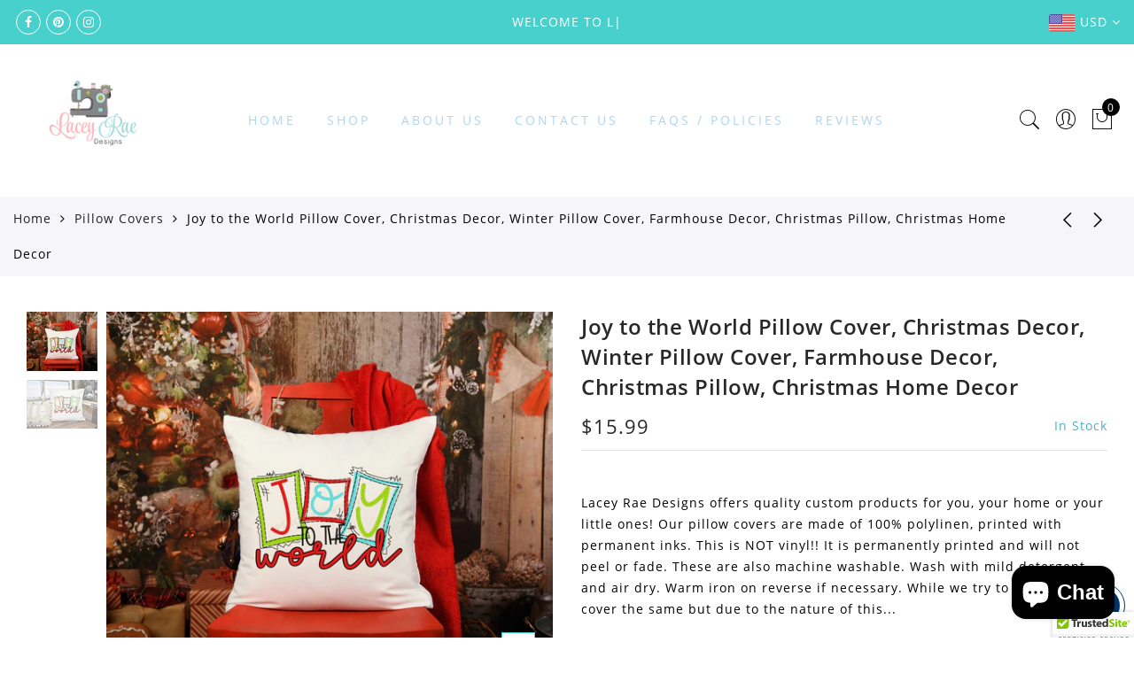

--- FILE ---
content_type: text/html; charset=utf-8
request_url: https://laceyraedesigns.com/collections/pillow-covers-1/products/joy-to-the-world-pillow-cover-christmas-decor-winter-pillow-cover-farmhouse-decor-christmas-pillow-christmas-home-decor
body_size: 41405
content:
<!doctype html>
<html lang="en" class="no-js">
<script type="text/javascript">
!function(e){if(!window.pintrk){window.pintrk=function()
{window.pintrk.queue.push(Array.prototype.slice.call(arguments))};var
n=window.pintrk;n.queue=[],n.version="3.0";var
t=document.createElement("script");t.async=!0,t.src=e;var
r=document.getElementsByTagName("script")[0];r.parentNode.insertBefore(t,r)}}
("https://s.pinimg.com/ct/core.js"); 

pintrk('load','<meta name="p:domain_verify" content="c987c234908c0f60dd22ae6f8f36c331"/>', { em: '', });
pintrk('page');
</script> 
<noscript> 
<img height="1" width="1" style="display:none;" alt=""
src="https://ct.pinterest.com/v3/?tid=YOUR_TAG_ID&noscript=1" /> 
</noscript> <head>
<!-- ============================= SEO Expert Pro ============================= 123456-->
    <meta name="seomaster" content="true"/>
    <title>Joy to the World Pillow Cover, Christmas Decor, Winter Pillow Cover, Farmhouse Decor, Christmas Pillow, Christmas Home Decor freeshipping - LaceyRaeDesigns</title>
   
    
        <meta name="description" content="Lacey Rae Designs offers quality custom products for you, your home or your little ones! Our pillow covers ar best from LaceyRaeDesigns - LaceyRaeDesigns" />
    

    <meta http-equiv="cache-control" content="max-age=0" />
    <meta http-equiv="cache-control" content="no-cache" />
    <meta http-equiv="expires" content="0" />
    <meta http-equiv="expires" content="Tue, 01 Jan 2000 1:00:00 GMT" />
    <meta http-equiv="pragma" content="no-cache" />
    <script type="application/ld+json">
    {
    "@context": "http://schema.org",
    "@type": "Organization",
    "name": "LaceyRaeDesigns",
    "url": "https://laceyraedesigns.com"    }
    </script>
    <script type="application/ld+json">
    {
        "@context": "http://schema.org",
        "@type": "WebSite",
        "url": "https://laceyraedesigns.com",
        "potentialAction": {
            "@type": "SearchAction",
            "target": "https://laceyraedesigns.com/search?q={query}",
            "query-input": "required name=query"
            }
    }
    </script>

    

    
    
    

    <script type="application/ld+json">
    {
        "@context": "http://schema.org",
        "@type": "Product",
        "brand": {
            "@type": "Brand",
            "name": "LaceyRaeDesigns"
        },"description": "Lacey Rae Designs offers quality custom products for you, your home or your little ones!\n\nOur pillow covers are made of 100% polylinen, printed with permanent inks.  \nThis is NOT vinyl!!  It is permanently printed and will not peel or fade.  \n\nThese are also machine washable.  Wash with mild detergent and air dry.  Warm iron on reverse if necessary.\n\nWhile we try to make each cover the same but due to the nature of this being a handmade product small variations may occur in the placement or ink.\n\n***PILLOW INSERTS ARE NOT INCLUDED***\n\n**Please note that ALL pillow covers are slightly smaller than the size listed to ensure a snug and tight fit.**",
        "url":"https:\/\/laceyraedesigns.com\/products\/joy-to-the-world-pillow-cover-christmas-decor-winter-pillow-cover-farmhouse-decor-christmas-pillow-christmas-home-decor",
        "name": "Joy to the World Pillow Cover, Christmas Decor, Winter Pillow Cover, Farmhouse Decor, Christmas Pillow, Christmas Home Decor","image": "https://laceyraedesigns.com/cdn/shop/products/il_fullxfull.2028963580_k6vo_359637be-a554-49c8-a8be-b20983496f51.jpg?v=1602536606",
        "weight": "0.0oz",
        "offers" : [
            {
                "@type" : "Offer" ,
                "priceCurrency" : "USD" ,
                "price" : "15.99" ,
                "availability" : "http://schema.org/InStock" ,
                "itemCondition": "http://schema.org/NewCondition",
                "name": "off white/oatmeal",
                "url" : "https://laceyraedesigns.com/products/joy-to-the-world-pillow-cover-christmas-decor-winter-pillow-cover-farmhouse-decor-christmas-pillow-christmas-home-decor?variant=32075629068425",
                "seller" : {
                    "@type" : "Organization",
                    "name" : "LaceyRaeDesigns"
                }
            }, 
            {
                "@type" : "Offer" ,
                "priceCurrency" : "USD" ,
                "price" : "15.99" ,
                "availability" : "http://schema.org/OutOfStock" ,
                "itemCondition": "http://schema.org/NewCondition",
                "name": "pure white",
                "url" : "https://laceyraedesigns.com/products/joy-to-the-world-pillow-cover-christmas-decor-winter-pillow-cover-farmhouse-decor-christmas-pillow-christmas-home-decor?variant=32075629101193",
                "seller" : {
                    "@type" : "Organization",
                    "name" : "LaceyRaeDesigns"
                }
            }
        ]
    }
        </script>
         <script type="application/ld+json">
    {
        "@context": "http://schema.org",
        "@type": "BreadcrumbList",
        "itemListElement": [{
            "@type": "ListItem",
            "position": 1,
            "item": {
                "@type": "Website",
                "@id": "https://laceyraedesigns.com",
                "name": "Home"
            }
        },{
                    "@type": "ListItem",
                    "position": 2,
                    "item": {
                        "@type": "CollectionPage",
                        "@id":  "https://laceyraedesigns.com/collections/pillow-covers-1",
                        "name": "Pillow Covers"
                    }
                },{
                "@type": "ListItem",
                "position": 3,
                "item": {
                    "@type": "WebPage",
                    "@id": "https://laceyraedesigns.com/collections/pillow-covers-1/products/joy-to-the-world-pillow-cover-christmas-decor-winter-pillow-cover-farmhouse-decor-christmas-pillow-christmas-home-decor",
                    "name": "Joy to the World Pillow Cover, Christmas Decor, Winter Pillow Cover, Farmhouse Decor, Christmas Pillow, Christmas Home Decor"
                }
            }]}
</script>


    

    
    

    
    

    
    

    
    


    
    



  <meta name="p:domain_verify" content="c987c234908c0f60dd22ae6f8f36c331"/>
  <meta charset="utf-8">
  <meta http-equiv="X-UA-Compatible" content="IE=edge,chrome=1">
  <meta name="viewport" content="width=device-width, initial-scale=1.0, maximum-scale=1.0, user-scalable=no">
  <meta name="theme-color" content="#7796a8">
  <meta name="format-detection" content="telephone=no">
  <link rel="canonical" href="https://laceyraedesigns.com/products/joy-to-the-world-pillow-cover-christmas-decor-winter-pillow-cover-farmhouse-decor-christmas-pillow-christmas-home-decor">
  <script type="text/javascript">document.documentElement.className = document.documentElement.className.replace('no-js', 'yes-js js_active js')</script></script><link rel="shortcut icon" type="image/png" href="//laceyraedesigns.com/cdn/shop/files/logo_32x.jpg?v=1614746988">
  
<title>Joy to the World Pillow Cover, Christmas Decor, Winter Pillow Cover, Farmhouse Decor, Christmas Pillow, Christmas Home Decor freeshipping - LaceyRaeDesigns</title><meta name="description" content="Lacey Rae Designs offers quality custom products for you, your home or your little ones! Our pillow covers ar best from LaceyRaeDesigns - LaceyRaeDesigns"><!-- /snippets/social-meta-tags.liquid --><meta name="keywords" content=",LaceyRaeDesigns,laceyraedesigns.com"/><meta name="author" content="The4"><meta property="og:site_name" content="LaceyRaeDesigns">
<meta property="og:url" content="https://laceyraedesigns.com/products/joy-to-the-world-pillow-cover-christmas-decor-winter-pillow-cover-farmhouse-decor-christmas-pillow-christmas-home-decor">
<meta property="og:title" content="Joy to the World Pillow Cover, Christmas Decor, Winter Pillow Cover, Farmhouse Decor, Christmas Pillow, Christmas Home Decor">
<meta property="og:type" content="og:product">
<meta property="og:description" content="Lacey Rae Designs offers quality custom products for you, your home or your little ones! Our pillow covers ar best from LaceyRaeDesigns - LaceyRaeDesigns"><meta property="product:price:amount" content="15.99">
  <meta property="product:price:amount" content="USD"><meta property="og:image" content="http://laceyraedesigns.com/cdn/shop/products/il_fullxfull.2028963580_k6vo_359637be-a554-49c8-a8be-b20983496f51_1200x1200.jpg?v=1602536606"><meta property="og:image" content="http://laceyraedesigns.com/cdn/shop/products/il_fullxfull.2076568949_l4n7_7d65a3cc-4e41-4a19-bcb2-e2d5dad622ff_1200x1200.jpg?v=1602536606"><meta property="og:image:secure_url" content="https://laceyraedesigns.com/cdn/shop/products/il_fullxfull.2028963580_k6vo_359637be-a554-49c8-a8be-b20983496f51_1200x1200.jpg?v=1602536606"><meta property="og:image:secure_url" content="https://laceyraedesigns.com/cdn/shop/products/il_fullxfull.2076568949_l4n7_7d65a3cc-4e41-4a19-bcb2-e2d5dad622ff_1200x1200.jpg?v=1602536606"><meta name="twitter:card" content="summary_large_image">
<meta name="twitter:title" content="Joy to the World Pillow Cover, Christmas Decor, Winter Pillow Cover, Farmhouse Decor, Christmas Pillow, Christmas Home Decor">
<meta name="twitter:description" content="Lacey Rae Designs offers quality custom products for you, your home or your little ones! Our pillow covers ar best from LaceyRaeDesigns - LaceyRaeDesigns">
<link rel="preload" href="//laceyraedesigns.com/cdn/shop/t/2/assets/head_css.css?v=26499114455066141911703174057" as="style">
  <link rel="preload" href="//laceyraedesigns.com/cdn/shop/t/2/assets/style.min.css?v=18470203191937875291580934970" as="style"><link rel="preload" href="//laceyraedesigns.com/cdn/shop/t/2/assets/css_setting.css?v=137788616392593648871703174057" as="style">
  <link href="//laceyraedesigns.com/cdn/shop/t/2/assets/head_css.css?v=26499114455066141911703174057" rel="stylesheet" type="text/css" media="all" />
  <link href="//laceyraedesigns.com/cdn/shop/t/2/assets/style.min.css?v=18470203191937875291580934970" rel="stylesheet" type="text/css" media="all" />
<link href="//laceyraedesigns.com/cdn/shop/t/2/assets/css_setting.css?v=137788616392593648871703174057" rel="stylesheet" type="text/css" media="all" />
<link href="//laceyraedesigns.com/cdn/shop/t/2/assets/custom.css?v=177023510492793203231580937004" rel="stylesheet" type="text/css" media="all" /><script>var NT4 = NT4 || {};NT4.designMode = false;if (performance.navigation.type === 2) {location.reload(true);}</script><script type="application/json" id="ProductJson-NT">{"one_v":true,"one_p":0,"Ntavailable": [],"Ntsoldout": [["off-white-oatmeal"],[]]}
  </script>
  <script type="application/json" id="ProductJson-template">{"id": 4527455305865,"title": "Joy to the World Pillow Cover, Christmas Decor, Winter Pillow Cover, Farmhouse Decor, Christmas Pillow, Christmas Home Decor","url": "\/products\/joy-to-the-world-pillow-cover-christmas-decor-winter-pillow-cover-farmhouse-decor-christmas-pillow-christmas-home-decor","handle": "joy-to-the-world-pillow-cover-christmas-decor-winter-pillow-cover-farmhouse-decor-christmas-pillow-christmas-home-decor","price": 1599,"price_min": 1599,"price_max": 1599,"available": true,"price_varies": false,"compare_at_price": null,"compare_at_price_min": 0,"compare_at_price_max": 0,"compare_at_price_varies": false,"images_size": 2,"variants": [{"id": 32075629068425,"title": "off-white-oatmeal","option1": "off-white-oatmeal","option2":null,"option3":null,"sku": "","requires_shipping": true,"taxable": true,"shopify3d":"none","featured_image":null,"available": true,"public_title": "off-white-oatmeal","options": ["off-white-oatmeal"],"price": 1599,"weight": 0,"compare_at_price": null,"inventory_quantity": 1,"inventory_management": "shopify","inventory_policy": "deny","incoming": false,"next_incoming_date": null,"barcode": null},{"id": 32075629101193,"title": "pure-white","option1": "pure-white","option2":null,"option3":null,"sku": "","requires_shipping": true,"taxable": true,"shopify3d":"none","featured_image":null,"available": false,"public_title": "pure-white","options": ["pure-white"],"price": 1599,"weight": 0,"compare_at_price": null,"inventory_quantity": 0,"inventory_management": "shopify","inventory_policy": "deny","incoming": false,"next_incoming_date": null,"barcode": null}],"featured_image": "\/\/laceyraedesigns.com\/cdn\/shop\/products\/il_fullxfull.2028963580_k6vo_359637be-a554-49c8-a8be-b20983496f51.jpg?v=1602536606","options": ["Pillow color"],"remove_soldout": false}
  </script><script type="text/javascript">var NTsettingspr = {related_id:false, recently_viewed:true, ProductID:4527455305865, PrHandle:"joy-to-the-world-pillow-cover-christmas-decor-winter-pillow-cover-farmhouse-decor-christmas-pillow-christmas-home-decor", cat_handle:"+pillow-covers-1", scrolltop:1000,ThreeSixty:false,hashtag:"none", access_token:"none", username:"none"};</script>
<script type="text/javascript" src="//laceyraedesigns.com/cdn/shop/t/2/assets/lazysizes.min.js?v=113464784210294075481580934953" async="async"></script>
  <script type="text/javascript" src="//laceyraedesigns.com/cdn/shop/t/2/assets/jquery.min.js?v=60438153447531384241580934951"></script>
  <script type="text/javascript" src="//laceyraedesigns.com/cdn/shop/t/2/assets/pre_vendor.min.js?v=85234518780991702321580934962"></script>
  <script type="text/javascript" src="//laceyraedesigns.com/cdn/shop/t/2/assets/pre_theme.min.js?v=40865355926485471021580934961"></script><script>window.performance && window.performance.mark && window.performance.mark('shopify.content_for_header.start');</script><meta id="shopify-digital-wallet" name="shopify-digital-wallet" content="/32110805129/digital_wallets/dialog">
<meta name="shopify-checkout-api-token" content="dc1b03287531af921b5e84e1f8cdffb9">
<link rel="alternate" type="application/json+oembed" href="https://laceyraedesigns.com/products/joy-to-the-world-pillow-cover-christmas-decor-winter-pillow-cover-farmhouse-decor-christmas-pillow-christmas-home-decor.oembed">
<script async="async" src="/checkouts/internal/preloads.js?locale=en-US"></script>
<link rel="preconnect" href="https://shop.app" crossorigin="anonymous">
<script async="async" src="https://shop.app/checkouts/internal/preloads.js?locale=en-US&shop_id=32110805129" crossorigin="anonymous"></script>
<script id="apple-pay-shop-capabilities" type="application/json">{"shopId":32110805129,"countryCode":"US","currencyCode":"USD","merchantCapabilities":["supports3DS"],"merchantId":"gid:\/\/shopify\/Shop\/32110805129","merchantName":"LaceyRaeDesigns","requiredBillingContactFields":["postalAddress","email"],"requiredShippingContactFields":["postalAddress","email"],"shippingType":"shipping","supportedNetworks":["visa","masterCard","discover","elo","jcb"],"total":{"type":"pending","label":"LaceyRaeDesigns","amount":"1.00"},"shopifyPaymentsEnabled":true,"supportsSubscriptions":true}</script>
<script id="shopify-features" type="application/json">{"accessToken":"dc1b03287531af921b5e84e1f8cdffb9","betas":["rich-media-storefront-analytics"],"domain":"laceyraedesigns.com","predictiveSearch":true,"shopId":32110805129,"locale":"en"}</script>
<script>var Shopify = Shopify || {};
Shopify.shop = "laceyraedesigns.myshopify.com";
Shopify.locale = "en";
Shopify.currency = {"active":"USD","rate":"1.0"};
Shopify.country = "US";
Shopify.theme = {"name":"Gecko 3.1 upload me","id":86930030729,"schema_name":"Gecko","schema_version":"3.1","theme_store_id":null,"role":"main"};
Shopify.theme.handle = "null";
Shopify.theme.style = {"id":null,"handle":null};
Shopify.cdnHost = "laceyraedesigns.com/cdn";
Shopify.routes = Shopify.routes || {};
Shopify.routes.root = "/";</script>
<script type="module">!function(o){(o.Shopify=o.Shopify||{}).modules=!0}(window);</script>
<script>!function(o){function n(){var o=[];function n(){o.push(Array.prototype.slice.apply(arguments))}return n.q=o,n}var t=o.Shopify=o.Shopify||{};t.loadFeatures=n(),t.autoloadFeatures=n()}(window);</script>
<script>
  window.ShopifyPay = window.ShopifyPay || {};
  window.ShopifyPay.apiHost = "shop.app\/pay";
  window.ShopifyPay.redirectState = null;
</script>
<script id="shop-js-analytics" type="application/json">{"pageType":"product"}</script>
<script defer="defer" async type="module" src="//laceyraedesigns.com/cdn/shopifycloud/shop-js/modules/v2/client.init-shop-cart-sync_BN7fPSNr.en.esm.js"></script>
<script defer="defer" async type="module" src="//laceyraedesigns.com/cdn/shopifycloud/shop-js/modules/v2/chunk.common_Cbph3Kss.esm.js"></script>
<script defer="defer" async type="module" src="//laceyraedesigns.com/cdn/shopifycloud/shop-js/modules/v2/chunk.modal_DKumMAJ1.esm.js"></script>
<script type="module">
  await import("//laceyraedesigns.com/cdn/shopifycloud/shop-js/modules/v2/client.init-shop-cart-sync_BN7fPSNr.en.esm.js");
await import("//laceyraedesigns.com/cdn/shopifycloud/shop-js/modules/v2/chunk.common_Cbph3Kss.esm.js");
await import("//laceyraedesigns.com/cdn/shopifycloud/shop-js/modules/v2/chunk.modal_DKumMAJ1.esm.js");

  window.Shopify.SignInWithShop?.initShopCartSync?.({"fedCMEnabled":true,"windoidEnabled":true});

</script>
<script>
  window.Shopify = window.Shopify || {};
  if (!window.Shopify.featureAssets) window.Shopify.featureAssets = {};
  window.Shopify.featureAssets['shop-js'] = {"shop-cart-sync":["modules/v2/client.shop-cart-sync_CJVUk8Jm.en.esm.js","modules/v2/chunk.common_Cbph3Kss.esm.js","modules/v2/chunk.modal_DKumMAJ1.esm.js"],"init-fed-cm":["modules/v2/client.init-fed-cm_7Fvt41F4.en.esm.js","modules/v2/chunk.common_Cbph3Kss.esm.js","modules/v2/chunk.modal_DKumMAJ1.esm.js"],"init-shop-email-lookup-coordinator":["modules/v2/client.init-shop-email-lookup-coordinator_Cc088_bR.en.esm.js","modules/v2/chunk.common_Cbph3Kss.esm.js","modules/v2/chunk.modal_DKumMAJ1.esm.js"],"init-windoid":["modules/v2/client.init-windoid_hPopwJRj.en.esm.js","modules/v2/chunk.common_Cbph3Kss.esm.js","modules/v2/chunk.modal_DKumMAJ1.esm.js"],"shop-button":["modules/v2/client.shop-button_B0jaPSNF.en.esm.js","modules/v2/chunk.common_Cbph3Kss.esm.js","modules/v2/chunk.modal_DKumMAJ1.esm.js"],"shop-cash-offers":["modules/v2/client.shop-cash-offers_DPIskqss.en.esm.js","modules/v2/chunk.common_Cbph3Kss.esm.js","modules/v2/chunk.modal_DKumMAJ1.esm.js"],"shop-toast-manager":["modules/v2/client.shop-toast-manager_CK7RT69O.en.esm.js","modules/v2/chunk.common_Cbph3Kss.esm.js","modules/v2/chunk.modal_DKumMAJ1.esm.js"],"init-shop-cart-sync":["modules/v2/client.init-shop-cart-sync_BN7fPSNr.en.esm.js","modules/v2/chunk.common_Cbph3Kss.esm.js","modules/v2/chunk.modal_DKumMAJ1.esm.js"],"init-customer-accounts-sign-up":["modules/v2/client.init-customer-accounts-sign-up_CfPf4CXf.en.esm.js","modules/v2/client.shop-login-button_DeIztwXF.en.esm.js","modules/v2/chunk.common_Cbph3Kss.esm.js","modules/v2/chunk.modal_DKumMAJ1.esm.js"],"pay-button":["modules/v2/client.pay-button_CgIwFSYN.en.esm.js","modules/v2/chunk.common_Cbph3Kss.esm.js","modules/v2/chunk.modal_DKumMAJ1.esm.js"],"init-customer-accounts":["modules/v2/client.init-customer-accounts_DQ3x16JI.en.esm.js","modules/v2/client.shop-login-button_DeIztwXF.en.esm.js","modules/v2/chunk.common_Cbph3Kss.esm.js","modules/v2/chunk.modal_DKumMAJ1.esm.js"],"avatar":["modules/v2/client.avatar_BTnouDA3.en.esm.js"],"init-shop-for-new-customer-accounts":["modules/v2/client.init-shop-for-new-customer-accounts_CsZy_esa.en.esm.js","modules/v2/client.shop-login-button_DeIztwXF.en.esm.js","modules/v2/chunk.common_Cbph3Kss.esm.js","modules/v2/chunk.modal_DKumMAJ1.esm.js"],"shop-follow-button":["modules/v2/client.shop-follow-button_BRMJjgGd.en.esm.js","modules/v2/chunk.common_Cbph3Kss.esm.js","modules/v2/chunk.modal_DKumMAJ1.esm.js"],"checkout-modal":["modules/v2/client.checkout-modal_B9Drz_yf.en.esm.js","modules/v2/chunk.common_Cbph3Kss.esm.js","modules/v2/chunk.modal_DKumMAJ1.esm.js"],"shop-login-button":["modules/v2/client.shop-login-button_DeIztwXF.en.esm.js","modules/v2/chunk.common_Cbph3Kss.esm.js","modules/v2/chunk.modal_DKumMAJ1.esm.js"],"lead-capture":["modules/v2/client.lead-capture_DXYzFM3R.en.esm.js","modules/v2/chunk.common_Cbph3Kss.esm.js","modules/v2/chunk.modal_DKumMAJ1.esm.js"],"shop-login":["modules/v2/client.shop-login_CA5pJqmO.en.esm.js","modules/v2/chunk.common_Cbph3Kss.esm.js","modules/v2/chunk.modal_DKumMAJ1.esm.js"],"payment-terms":["modules/v2/client.payment-terms_BxzfvcZJ.en.esm.js","modules/v2/chunk.common_Cbph3Kss.esm.js","modules/v2/chunk.modal_DKumMAJ1.esm.js"]};
</script>
<script>(function() {
  var isLoaded = false;
  function asyncLoad() {
    if (isLoaded) return;
    isLoaded = true;
    var urls = ["\/\/cdn.ywxi.net\/js\/partner-shopify.js?shop=laceyraedesigns.myshopify.com","\/\/d1liekpayvooaz.cloudfront.net\/apps\/customizery\/customizery.js?shop=laceyraedesigns.myshopify.com","https:\/\/chimpstatic.com\/mcjs-connected\/js\/users\/e23a67f2fccbec7ce339af1a3\/fa2fea54588b1800b383deeb0.js?shop=laceyraedesigns.myshopify.com","https:\/\/laceyraedesigns.com\/apps\/giraffly-trust\/trust-worker-dba101543b2fdb92e1b9f127529736a3d4a9b345.js?v=20201030121233\u0026shop=laceyraedesigns.myshopify.com"];
    for (var i = 0; i < urls.length; i++) {
      var s = document.createElement('script');
      s.type = 'text/javascript';
      s.async = true;
      s.src = urls[i];
      var x = document.getElementsByTagName('script')[0];
      x.parentNode.insertBefore(s, x);
    }
  };
  if(window.attachEvent) {
    window.attachEvent('onload', asyncLoad);
  } else {
    window.addEventListener('load', asyncLoad, false);
  }
})();</script>
<script id="__st">var __st={"a":32110805129,"offset":-21600,"reqid":"d4ccf1e4-d402-4ca4-8744-a8cfe3e3e284-1769864181","pageurl":"laceyraedesigns.com\/collections\/pillow-covers-1\/products\/joy-to-the-world-pillow-cover-christmas-decor-winter-pillow-cover-farmhouse-decor-christmas-pillow-christmas-home-decor","u":"113a64e1b925","p":"product","rtyp":"product","rid":4527455305865};</script>
<script>window.ShopifyPaypalV4VisibilityTracking = true;</script>
<script id="captcha-bootstrap">!function(){'use strict';const t='contact',e='account',n='new_comment',o=[[t,t],['blogs',n],['comments',n],[t,'customer']],c=[[e,'customer_login'],[e,'guest_login'],[e,'recover_customer_password'],[e,'create_customer']],r=t=>t.map((([t,e])=>`form[action*='/${t}']:not([data-nocaptcha='true']) input[name='form_type'][value='${e}']`)).join(','),a=t=>()=>t?[...document.querySelectorAll(t)].map((t=>t.form)):[];function s(){const t=[...o],e=r(t);return a(e)}const i='password',u='form_key',d=['recaptcha-v3-token','g-recaptcha-response','h-captcha-response',i],f=()=>{try{return window.sessionStorage}catch{return}},m='__shopify_v',_=t=>t.elements[u];function p(t,e,n=!1){try{const o=window.sessionStorage,c=JSON.parse(o.getItem(e)),{data:r}=function(t){const{data:e,action:n}=t;return t[m]||n?{data:e,action:n}:{data:t,action:n}}(c);for(const[e,n]of Object.entries(r))t.elements[e]&&(t.elements[e].value=n);n&&o.removeItem(e)}catch(o){console.error('form repopulation failed',{error:o})}}const l='form_type',E='cptcha';function T(t){t.dataset[E]=!0}const w=window,h=w.document,L='Shopify',v='ce_forms',y='captcha';let A=!1;((t,e)=>{const n=(g='f06e6c50-85a8-45c8-87d0-21a2b65856fe',I='https://cdn.shopify.com/shopifycloud/storefront-forms-hcaptcha/ce_storefront_forms_captcha_hcaptcha.v1.5.2.iife.js',D={infoText:'Protected by hCaptcha',privacyText:'Privacy',termsText:'Terms'},(t,e,n)=>{const o=w[L][v],c=o.bindForm;if(c)return c(t,g,e,D).then(n);var r;o.q.push([[t,g,e,D],n]),r=I,A||(h.body.append(Object.assign(h.createElement('script'),{id:'captcha-provider',async:!0,src:r})),A=!0)});var g,I,D;w[L]=w[L]||{},w[L][v]=w[L][v]||{},w[L][v].q=[],w[L][y]=w[L][y]||{},w[L][y].protect=function(t,e){n(t,void 0,e),T(t)},Object.freeze(w[L][y]),function(t,e,n,w,h,L){const[v,y,A,g]=function(t,e,n){const i=e?o:[],u=t?c:[],d=[...i,...u],f=r(d),m=r(i),_=r(d.filter((([t,e])=>n.includes(e))));return[a(f),a(m),a(_),s()]}(w,h,L),I=t=>{const e=t.target;return e instanceof HTMLFormElement?e:e&&e.form},D=t=>v().includes(t);t.addEventListener('submit',(t=>{const e=I(t);if(!e)return;const n=D(e)&&!e.dataset.hcaptchaBound&&!e.dataset.recaptchaBound,o=_(e),c=g().includes(e)&&(!o||!o.value);(n||c)&&t.preventDefault(),c&&!n&&(function(t){try{if(!f())return;!function(t){const e=f();if(!e)return;const n=_(t);if(!n)return;const o=n.value;o&&e.removeItem(o)}(t);const e=Array.from(Array(32),(()=>Math.random().toString(36)[2])).join('');!function(t,e){_(t)||t.append(Object.assign(document.createElement('input'),{type:'hidden',name:u})),t.elements[u].value=e}(t,e),function(t,e){const n=f();if(!n)return;const o=[...t.querySelectorAll(`input[type='${i}']`)].map((({name:t})=>t)),c=[...d,...o],r={};for(const[a,s]of new FormData(t).entries())c.includes(a)||(r[a]=s);n.setItem(e,JSON.stringify({[m]:1,action:t.action,data:r}))}(t,e)}catch(e){console.error('failed to persist form',e)}}(e),e.submit())}));const S=(t,e)=>{t&&!t.dataset[E]&&(n(t,e.some((e=>e===t))),T(t))};for(const o of['focusin','change'])t.addEventListener(o,(t=>{const e=I(t);D(e)&&S(e,y())}));const B=e.get('form_key'),M=e.get(l),P=B&&M;t.addEventListener('DOMContentLoaded',(()=>{const t=y();if(P)for(const e of t)e.elements[l].value===M&&p(e,B);[...new Set([...A(),...v().filter((t=>'true'===t.dataset.shopifyCaptcha))])].forEach((e=>S(e,t)))}))}(h,new URLSearchParams(w.location.search),n,t,e,['guest_login'])})(!0,!0)}();</script>
<script integrity="sha256-4kQ18oKyAcykRKYeNunJcIwy7WH5gtpwJnB7kiuLZ1E=" data-source-attribution="shopify.loadfeatures" defer="defer" src="//laceyraedesigns.com/cdn/shopifycloud/storefront/assets/storefront/load_feature-a0a9edcb.js" crossorigin="anonymous"></script>
<script crossorigin="anonymous" defer="defer" src="//laceyraedesigns.com/cdn/shopifycloud/storefront/assets/shopify_pay/storefront-65b4c6d7.js?v=20250812"></script>
<script data-source-attribution="shopify.dynamic_checkout.dynamic.init">var Shopify=Shopify||{};Shopify.PaymentButton=Shopify.PaymentButton||{isStorefrontPortableWallets:!0,init:function(){window.Shopify.PaymentButton.init=function(){};var t=document.createElement("script");t.src="https://laceyraedesigns.com/cdn/shopifycloud/portable-wallets/latest/portable-wallets.en.js",t.type="module",document.head.appendChild(t)}};
</script>
<script data-source-attribution="shopify.dynamic_checkout.buyer_consent">
  function portableWalletsHideBuyerConsent(e){var t=document.getElementById("shopify-buyer-consent"),n=document.getElementById("shopify-subscription-policy-button");t&&n&&(t.classList.add("hidden"),t.setAttribute("aria-hidden","true"),n.removeEventListener("click",e))}function portableWalletsShowBuyerConsent(e){var t=document.getElementById("shopify-buyer-consent"),n=document.getElementById("shopify-subscription-policy-button");t&&n&&(t.classList.remove("hidden"),t.removeAttribute("aria-hidden"),n.addEventListener("click",e))}window.Shopify?.PaymentButton&&(window.Shopify.PaymentButton.hideBuyerConsent=portableWalletsHideBuyerConsent,window.Shopify.PaymentButton.showBuyerConsent=portableWalletsShowBuyerConsent);
</script>
<script>
  function portableWalletsCleanup(e){e&&e.src&&console.error("Failed to load portable wallets script "+e.src);var t=document.querySelectorAll("shopify-accelerated-checkout .shopify-payment-button__skeleton, shopify-accelerated-checkout-cart .wallet-cart-button__skeleton"),e=document.getElementById("shopify-buyer-consent");for(let e=0;e<t.length;e++)t[e].remove();e&&e.remove()}function portableWalletsNotLoadedAsModule(e){e instanceof ErrorEvent&&"string"==typeof e.message&&e.message.includes("import.meta")&&"string"==typeof e.filename&&e.filename.includes("portable-wallets")&&(window.removeEventListener("error",portableWalletsNotLoadedAsModule),window.Shopify.PaymentButton.failedToLoad=e,"loading"===document.readyState?document.addEventListener("DOMContentLoaded",window.Shopify.PaymentButton.init):window.Shopify.PaymentButton.init())}window.addEventListener("error",portableWalletsNotLoadedAsModule);
</script>

<script type="module" src="https://laceyraedesigns.com/cdn/shopifycloud/portable-wallets/latest/portable-wallets.en.js" onError="portableWalletsCleanup(this)" crossorigin="anonymous"></script>
<script nomodule>
  document.addEventListener("DOMContentLoaded", portableWalletsCleanup);
</script>

<link id="shopify-accelerated-checkout-styles" rel="stylesheet" media="screen" href="https://laceyraedesigns.com/cdn/shopifycloud/portable-wallets/latest/accelerated-checkout-backwards-compat.css" crossorigin="anonymous">
<style id="shopify-accelerated-checkout-cart">
        #shopify-buyer-consent {
  margin-top: 1em;
  display: inline-block;
  width: 100%;
}

#shopify-buyer-consent.hidden {
  display: none;
}

#shopify-subscription-policy-button {
  background: none;
  border: none;
  padding: 0;
  text-decoration: underline;
  font-size: inherit;
  cursor: pointer;
}

#shopify-subscription-policy-button::before {
  box-shadow: none;
}

      </style>

<script>window.performance && window.performance.mark && window.performance.mark('shopify.content_for_header.end');</script>

  <script>
  !function(t,n){function o(n){var o=t.getElementsByTagName("script")[0],i=t.createElement("script");i.src=n,i.crossOrigin="",o.parentNode.insertBefore(i,o)}if(!n.isLoyaltyLion){window.loyaltylion=n,void 0===window.lion&&(window.lion=n),n.version=2,n.isLoyaltyLion=!0;var i=new Date,e=i.getFullYear().toString()+i.getMonth().toString()+i.getDate().toString();o("https://sdk.loyaltylion.net/static/2/loader.js?t="+e);var r=!1;n.init=function(t){if(r)throw new Error("Cannot call lion.init more than once");r=!0;var a=n._token=t.token;if(!a)throw new Error("Token must be supplied to lion.init");for(var l=[],s="_push configure bootstrap shutdown on removeListener authenticateCustomer".split(" "),c=0;c<s.length;c+=1)!function(t,n){t[n]=function(){l.push([n,Array.prototype.slice.call(arguments,0)])}}(n,s[c]);o("https://sdk.loyaltylion.net/sdk/start/"+a+".js?t="+e+i.getHours().toString()),n._initData=t,n._buffer=l}}}(document,window.loyaltylion||[]);

  
    
      loyaltylion.init({ token: "cdbb723bc3c45a07ec09cf26972c888d" });
    
  
</script>

        <link href="//laceyraedesigns.com/cdn/shop/t/2/assets/paymentfont.scss.css?v=137302095306880085181743017262" rel="stylesheet" type="text/css" media="all" />
      
<!-- "snippets/hulkcode_common.liquid" was not rendered, the associated app was uninstalled --><script src='https://productoption.hulkapps.com/hulkcode.js' defer='defer'></script>
	<script>var loox_global_hash = '1603046595597';</script><script>var loox_widgeton_caret = {"visible":true};</script><style>.loox-reviews-default { max-width: 1200px; margin: 0 auto; }.loox-rating .loox-icon { color:#000000; }.loox-rating .loox-icon.loox-caret { color:#333; cursor: pointer; }</style>
<script src="https://cdn.shopify.com/extensions/e8878072-2f6b-4e89-8082-94b04320908d/inbox-1254/assets/inbox-chat-loader.js" type="text/javascript" defer="defer"></script>
<script src="https://cdn.shopify.com/extensions/019b8d54-2388-79d8-becc-d32a3afe2c7a/omnisend-50/assets/omnisend-in-shop.js" type="text/javascript" defer="defer"></script>
<link href="https://monorail-edge.shopifysvc.com" rel="dns-prefetch">
<script>(function(){if ("sendBeacon" in navigator && "performance" in window) {try {var session_token_from_headers = performance.getEntriesByType('navigation')[0].serverTiming.find(x => x.name == '_s').description;} catch {var session_token_from_headers = undefined;}var session_cookie_matches = document.cookie.match(/_shopify_s=([^;]*)/);var session_token_from_cookie = session_cookie_matches && session_cookie_matches.length === 2 ? session_cookie_matches[1] : "";var session_token = session_token_from_headers || session_token_from_cookie || "";function handle_abandonment_event(e) {var entries = performance.getEntries().filter(function(entry) {return /monorail-edge.shopifysvc.com/.test(entry.name);});if (!window.abandonment_tracked && entries.length === 0) {window.abandonment_tracked = true;var currentMs = Date.now();var navigation_start = performance.timing.navigationStart;var payload = {shop_id: 32110805129,url: window.location.href,navigation_start,duration: currentMs - navigation_start,session_token,page_type: "product"};window.navigator.sendBeacon("https://monorail-edge.shopifysvc.com/v1/produce", JSON.stringify({schema_id: "online_store_buyer_site_abandonment/1.1",payload: payload,metadata: {event_created_at_ms: currentMs,event_sent_at_ms: currentMs}}));}}window.addEventListener('pagehide', handle_abandonment_event);}}());</script>
<script id="web-pixels-manager-setup">(function e(e,d,r,n,o){if(void 0===o&&(o={}),!Boolean(null===(a=null===(i=window.Shopify)||void 0===i?void 0:i.analytics)||void 0===a?void 0:a.replayQueue)){var i,a;window.Shopify=window.Shopify||{};var t=window.Shopify;t.analytics=t.analytics||{};var s=t.analytics;s.replayQueue=[],s.publish=function(e,d,r){return s.replayQueue.push([e,d,r]),!0};try{self.performance.mark("wpm:start")}catch(e){}var l=function(){var e={modern:/Edge?\/(1{2}[4-9]|1[2-9]\d|[2-9]\d{2}|\d{4,})\.\d+(\.\d+|)|Firefox\/(1{2}[4-9]|1[2-9]\d|[2-9]\d{2}|\d{4,})\.\d+(\.\d+|)|Chrom(ium|e)\/(9{2}|\d{3,})\.\d+(\.\d+|)|(Maci|X1{2}).+ Version\/(15\.\d+|(1[6-9]|[2-9]\d|\d{3,})\.\d+)([,.]\d+|)( \(\w+\)|)( Mobile\/\w+|) Safari\/|Chrome.+OPR\/(9{2}|\d{3,})\.\d+\.\d+|(CPU[ +]OS|iPhone[ +]OS|CPU[ +]iPhone|CPU IPhone OS|CPU iPad OS)[ +]+(15[._]\d+|(1[6-9]|[2-9]\d|\d{3,})[._]\d+)([._]\d+|)|Android:?[ /-](13[3-9]|1[4-9]\d|[2-9]\d{2}|\d{4,})(\.\d+|)(\.\d+|)|Android.+Firefox\/(13[5-9]|1[4-9]\d|[2-9]\d{2}|\d{4,})\.\d+(\.\d+|)|Android.+Chrom(ium|e)\/(13[3-9]|1[4-9]\d|[2-9]\d{2}|\d{4,})\.\d+(\.\d+|)|SamsungBrowser\/([2-9]\d|\d{3,})\.\d+/,legacy:/Edge?\/(1[6-9]|[2-9]\d|\d{3,})\.\d+(\.\d+|)|Firefox\/(5[4-9]|[6-9]\d|\d{3,})\.\d+(\.\d+|)|Chrom(ium|e)\/(5[1-9]|[6-9]\d|\d{3,})\.\d+(\.\d+|)([\d.]+$|.*Safari\/(?![\d.]+ Edge\/[\d.]+$))|(Maci|X1{2}).+ Version\/(10\.\d+|(1[1-9]|[2-9]\d|\d{3,})\.\d+)([,.]\d+|)( \(\w+\)|)( Mobile\/\w+|) Safari\/|Chrome.+OPR\/(3[89]|[4-9]\d|\d{3,})\.\d+\.\d+|(CPU[ +]OS|iPhone[ +]OS|CPU[ +]iPhone|CPU IPhone OS|CPU iPad OS)[ +]+(10[._]\d+|(1[1-9]|[2-9]\d|\d{3,})[._]\d+)([._]\d+|)|Android:?[ /-](13[3-9]|1[4-9]\d|[2-9]\d{2}|\d{4,})(\.\d+|)(\.\d+|)|Mobile Safari.+OPR\/([89]\d|\d{3,})\.\d+\.\d+|Android.+Firefox\/(13[5-9]|1[4-9]\d|[2-9]\d{2}|\d{4,})\.\d+(\.\d+|)|Android.+Chrom(ium|e)\/(13[3-9]|1[4-9]\d|[2-9]\d{2}|\d{4,})\.\d+(\.\d+|)|Android.+(UC? ?Browser|UCWEB|U3)[ /]?(15\.([5-9]|\d{2,})|(1[6-9]|[2-9]\d|\d{3,})\.\d+)\.\d+|SamsungBrowser\/(5\.\d+|([6-9]|\d{2,})\.\d+)|Android.+MQ{2}Browser\/(14(\.(9|\d{2,})|)|(1[5-9]|[2-9]\d|\d{3,})(\.\d+|))(\.\d+|)|K[Aa][Ii]OS\/(3\.\d+|([4-9]|\d{2,})\.\d+)(\.\d+|)/},d=e.modern,r=e.legacy,n=navigator.userAgent;return n.match(d)?"modern":n.match(r)?"legacy":"unknown"}(),u="modern"===l?"modern":"legacy",c=(null!=n?n:{modern:"",legacy:""})[u],f=function(e){return[e.baseUrl,"/wpm","/b",e.hashVersion,"modern"===e.buildTarget?"m":"l",".js"].join("")}({baseUrl:d,hashVersion:r,buildTarget:u}),m=function(e){var d=e.version,r=e.bundleTarget,n=e.surface,o=e.pageUrl,i=e.monorailEndpoint;return{emit:function(e){var a=e.status,t=e.errorMsg,s=(new Date).getTime(),l=JSON.stringify({metadata:{event_sent_at_ms:s},events:[{schema_id:"web_pixels_manager_load/3.1",payload:{version:d,bundle_target:r,page_url:o,status:a,surface:n,error_msg:t},metadata:{event_created_at_ms:s}}]});if(!i)return console&&console.warn&&console.warn("[Web Pixels Manager] No Monorail endpoint provided, skipping logging."),!1;try{return self.navigator.sendBeacon.bind(self.navigator)(i,l)}catch(e){}var u=new XMLHttpRequest;try{return u.open("POST",i,!0),u.setRequestHeader("Content-Type","text/plain"),u.send(l),!0}catch(e){return console&&console.warn&&console.warn("[Web Pixels Manager] Got an unhandled error while logging to Monorail."),!1}}}}({version:r,bundleTarget:l,surface:e.surface,pageUrl:self.location.href,monorailEndpoint:e.monorailEndpoint});try{o.browserTarget=l,function(e){var d=e.src,r=e.async,n=void 0===r||r,o=e.onload,i=e.onerror,a=e.sri,t=e.scriptDataAttributes,s=void 0===t?{}:t,l=document.createElement("script"),u=document.querySelector("head"),c=document.querySelector("body");if(l.async=n,l.src=d,a&&(l.integrity=a,l.crossOrigin="anonymous"),s)for(var f in s)if(Object.prototype.hasOwnProperty.call(s,f))try{l.dataset[f]=s[f]}catch(e){}if(o&&l.addEventListener("load",o),i&&l.addEventListener("error",i),u)u.appendChild(l);else{if(!c)throw new Error("Did not find a head or body element to append the script");c.appendChild(l)}}({src:f,async:!0,onload:function(){if(!function(){var e,d;return Boolean(null===(d=null===(e=window.Shopify)||void 0===e?void 0:e.analytics)||void 0===d?void 0:d.initialized)}()){var d=window.webPixelsManager.init(e)||void 0;if(d){var r=window.Shopify.analytics;r.replayQueue.forEach((function(e){var r=e[0],n=e[1],o=e[2];d.publishCustomEvent(r,n,o)})),r.replayQueue=[],r.publish=d.publishCustomEvent,r.visitor=d.visitor,r.initialized=!0}}},onerror:function(){return m.emit({status:"failed",errorMsg:"".concat(f," has failed to load")})},sri:function(e){var d=/^sha384-[A-Za-z0-9+/=]+$/;return"string"==typeof e&&d.test(e)}(c)?c:"",scriptDataAttributes:o}),m.emit({status:"loading"})}catch(e){m.emit({status:"failed",errorMsg:(null==e?void 0:e.message)||"Unknown error"})}}})({shopId: 32110805129,storefrontBaseUrl: "https://laceyraedesigns.com",extensionsBaseUrl: "https://extensions.shopifycdn.com/cdn/shopifycloud/web-pixels-manager",monorailEndpoint: "https://monorail-edge.shopifysvc.com/unstable/produce_batch",surface: "storefront-renderer",enabledBetaFlags: ["2dca8a86"],webPixelsConfigList: [{"id":"69337306","configuration":"{\"tagID\":\"2614216599438\"}","eventPayloadVersion":"v1","runtimeContext":"STRICT","scriptVersion":"18031546ee651571ed29edbe71a3550b","type":"APP","apiClientId":3009811,"privacyPurposes":["ANALYTICS","MARKETING","SALE_OF_DATA"],"dataSharingAdjustments":{"protectedCustomerApprovalScopes":["read_customer_address","read_customer_email","read_customer_name","read_customer_personal_data","read_customer_phone"]}},{"id":"57835738","eventPayloadVersion":"v1","runtimeContext":"LAX","scriptVersion":"1","type":"CUSTOM","privacyPurposes":["MARKETING"],"name":"Meta pixel (migrated)"},{"id":"70287578","eventPayloadVersion":"v1","runtimeContext":"LAX","scriptVersion":"1","type":"CUSTOM","privacyPurposes":["ANALYTICS"],"name":"Google Analytics tag (migrated)"},{"id":"shopify-app-pixel","configuration":"{}","eventPayloadVersion":"v1","runtimeContext":"STRICT","scriptVersion":"0450","apiClientId":"shopify-pixel","type":"APP","privacyPurposes":["ANALYTICS","MARKETING"]},{"id":"shopify-custom-pixel","eventPayloadVersion":"v1","runtimeContext":"LAX","scriptVersion":"0450","apiClientId":"shopify-pixel","type":"CUSTOM","privacyPurposes":["ANALYTICS","MARKETING"]}],isMerchantRequest: false,initData: {"shop":{"name":"LaceyRaeDesigns","paymentSettings":{"currencyCode":"USD"},"myshopifyDomain":"laceyraedesigns.myshopify.com","countryCode":"US","storefrontUrl":"https:\/\/laceyraedesigns.com"},"customer":null,"cart":null,"checkout":null,"productVariants":[{"price":{"amount":15.99,"currencyCode":"USD"},"product":{"title":"Joy to the World Pillow Cover, Christmas Decor, Winter Pillow Cover, Farmhouse Decor, Christmas Pillow, Christmas Home Decor","vendor":"LaceyRaeDesigns","id":"4527455305865","untranslatedTitle":"Joy to the World Pillow Cover, Christmas Decor, Winter Pillow Cover, Farmhouse Decor, Christmas Pillow, Christmas Home Decor","url":"\/products\/joy-to-the-world-pillow-cover-christmas-decor-winter-pillow-cover-farmhouse-decor-christmas-pillow-christmas-home-decor","type":""},"id":"32075629068425","image":{"src":"\/\/laceyraedesigns.com\/cdn\/shop\/products\/il_fullxfull.2028963580_k6vo_359637be-a554-49c8-a8be-b20983496f51.jpg?v=1602536606"},"sku":"","title":"off white\/oatmeal","untranslatedTitle":"off white\/oatmeal"},{"price":{"amount":15.99,"currencyCode":"USD"},"product":{"title":"Joy to the World Pillow Cover, Christmas Decor, Winter Pillow Cover, Farmhouse Decor, Christmas Pillow, Christmas Home Decor","vendor":"LaceyRaeDesigns","id":"4527455305865","untranslatedTitle":"Joy to the World Pillow Cover, Christmas Decor, Winter Pillow Cover, Farmhouse Decor, Christmas Pillow, Christmas Home Decor","url":"\/products\/joy-to-the-world-pillow-cover-christmas-decor-winter-pillow-cover-farmhouse-decor-christmas-pillow-christmas-home-decor","type":""},"id":"32075629101193","image":{"src":"\/\/laceyraedesigns.com\/cdn\/shop\/products\/il_fullxfull.2028963580_k6vo_359637be-a554-49c8-a8be-b20983496f51.jpg?v=1602536606"},"sku":"","title":"pure white","untranslatedTitle":"pure white"}],"purchasingCompany":null},},"https://laceyraedesigns.com/cdn","1d2a099fw23dfb22ep557258f5m7a2edbae",{"modern":"","legacy":""},{"shopId":"32110805129","storefrontBaseUrl":"https:\/\/laceyraedesigns.com","extensionBaseUrl":"https:\/\/extensions.shopifycdn.com\/cdn\/shopifycloud\/web-pixels-manager","surface":"storefront-renderer","enabledBetaFlags":"[\"2dca8a86\"]","isMerchantRequest":"false","hashVersion":"1d2a099fw23dfb22ep557258f5m7a2edbae","publish":"custom","events":"[[\"page_viewed\",{}],[\"product_viewed\",{\"productVariant\":{\"price\":{\"amount\":15.99,\"currencyCode\":\"USD\"},\"product\":{\"title\":\"Joy to the World Pillow Cover, Christmas Decor, Winter Pillow Cover, Farmhouse Decor, Christmas Pillow, Christmas Home Decor\",\"vendor\":\"LaceyRaeDesigns\",\"id\":\"4527455305865\",\"untranslatedTitle\":\"Joy to the World Pillow Cover, Christmas Decor, Winter Pillow Cover, Farmhouse Decor, Christmas Pillow, Christmas Home Decor\",\"url\":\"\/products\/joy-to-the-world-pillow-cover-christmas-decor-winter-pillow-cover-farmhouse-decor-christmas-pillow-christmas-home-decor\",\"type\":\"\"},\"id\":\"32075629068425\",\"image\":{\"src\":\"\/\/laceyraedesigns.com\/cdn\/shop\/products\/il_fullxfull.2028963580_k6vo_359637be-a554-49c8-a8be-b20983496f51.jpg?v=1602536606\"},\"sku\":\"\",\"title\":\"off white\/oatmeal\",\"untranslatedTitle\":\"off white\/oatmeal\"}}]]"});</script><script>
  window.ShopifyAnalytics = window.ShopifyAnalytics || {};
  window.ShopifyAnalytics.meta = window.ShopifyAnalytics.meta || {};
  window.ShopifyAnalytics.meta.currency = 'USD';
  var meta = {"product":{"id":4527455305865,"gid":"gid:\/\/shopify\/Product\/4527455305865","vendor":"LaceyRaeDesigns","type":"","handle":"joy-to-the-world-pillow-cover-christmas-decor-winter-pillow-cover-farmhouse-decor-christmas-pillow-christmas-home-decor","variants":[{"id":32075629068425,"price":1599,"name":"Joy to the World Pillow Cover, Christmas Decor, Winter Pillow Cover, Farmhouse Decor, Christmas Pillow, Christmas Home Decor - off white\/oatmeal","public_title":"off white\/oatmeal","sku":""},{"id":32075629101193,"price":1599,"name":"Joy to the World Pillow Cover, Christmas Decor, Winter Pillow Cover, Farmhouse Decor, Christmas Pillow, Christmas Home Decor - pure white","public_title":"pure white","sku":""}],"remote":false},"page":{"pageType":"product","resourceType":"product","resourceId":4527455305865,"requestId":"d4ccf1e4-d402-4ca4-8744-a8cfe3e3e284-1769864181"}};
  for (var attr in meta) {
    window.ShopifyAnalytics.meta[attr] = meta[attr];
  }
</script>
<script class="analytics">
  (function () {
    var customDocumentWrite = function(content) {
      var jquery = null;

      if (window.jQuery) {
        jquery = window.jQuery;
      } else if (window.Checkout && window.Checkout.$) {
        jquery = window.Checkout.$;
      }

      if (jquery) {
        jquery('body').append(content);
      }
    };

    var hasLoggedConversion = function(token) {
      if (token) {
        return document.cookie.indexOf('loggedConversion=' + token) !== -1;
      }
      return false;
    }

    var setCookieIfConversion = function(token) {
      if (token) {
        var twoMonthsFromNow = new Date(Date.now());
        twoMonthsFromNow.setMonth(twoMonthsFromNow.getMonth() + 2);

        document.cookie = 'loggedConversion=' + token + '; expires=' + twoMonthsFromNow;
      }
    }

    var trekkie = window.ShopifyAnalytics.lib = window.trekkie = window.trekkie || [];
    if (trekkie.integrations) {
      return;
    }
    trekkie.methods = [
      'identify',
      'page',
      'ready',
      'track',
      'trackForm',
      'trackLink'
    ];
    trekkie.factory = function(method) {
      return function() {
        var args = Array.prototype.slice.call(arguments);
        args.unshift(method);
        trekkie.push(args);
        return trekkie;
      };
    };
    for (var i = 0; i < trekkie.methods.length; i++) {
      var key = trekkie.methods[i];
      trekkie[key] = trekkie.factory(key);
    }
    trekkie.load = function(config) {
      trekkie.config = config || {};
      trekkie.config.initialDocumentCookie = document.cookie;
      var first = document.getElementsByTagName('script')[0];
      var script = document.createElement('script');
      script.type = 'text/javascript';
      script.onerror = function(e) {
        var scriptFallback = document.createElement('script');
        scriptFallback.type = 'text/javascript';
        scriptFallback.onerror = function(error) {
                var Monorail = {
      produce: function produce(monorailDomain, schemaId, payload) {
        var currentMs = new Date().getTime();
        var event = {
          schema_id: schemaId,
          payload: payload,
          metadata: {
            event_created_at_ms: currentMs,
            event_sent_at_ms: currentMs
          }
        };
        return Monorail.sendRequest("https://" + monorailDomain + "/v1/produce", JSON.stringify(event));
      },
      sendRequest: function sendRequest(endpointUrl, payload) {
        // Try the sendBeacon API
        if (window && window.navigator && typeof window.navigator.sendBeacon === 'function' && typeof window.Blob === 'function' && !Monorail.isIos12()) {
          var blobData = new window.Blob([payload], {
            type: 'text/plain'
          });

          if (window.navigator.sendBeacon(endpointUrl, blobData)) {
            return true;
          } // sendBeacon was not successful

        } // XHR beacon

        var xhr = new XMLHttpRequest();

        try {
          xhr.open('POST', endpointUrl);
          xhr.setRequestHeader('Content-Type', 'text/plain');
          xhr.send(payload);
        } catch (e) {
          console.log(e);
        }

        return false;
      },
      isIos12: function isIos12() {
        return window.navigator.userAgent.lastIndexOf('iPhone; CPU iPhone OS 12_') !== -1 || window.navigator.userAgent.lastIndexOf('iPad; CPU OS 12_') !== -1;
      }
    };
    Monorail.produce('monorail-edge.shopifysvc.com',
      'trekkie_storefront_load_errors/1.1',
      {shop_id: 32110805129,
      theme_id: 86930030729,
      app_name: "storefront",
      context_url: window.location.href,
      source_url: "//laceyraedesigns.com/cdn/s/trekkie.storefront.c59ea00e0474b293ae6629561379568a2d7c4bba.min.js"});

        };
        scriptFallback.async = true;
        scriptFallback.src = '//laceyraedesigns.com/cdn/s/trekkie.storefront.c59ea00e0474b293ae6629561379568a2d7c4bba.min.js';
        first.parentNode.insertBefore(scriptFallback, first);
      };
      script.async = true;
      script.src = '//laceyraedesigns.com/cdn/s/trekkie.storefront.c59ea00e0474b293ae6629561379568a2d7c4bba.min.js';
      first.parentNode.insertBefore(script, first);
    };
    trekkie.load(
      {"Trekkie":{"appName":"storefront","development":false,"defaultAttributes":{"shopId":32110805129,"isMerchantRequest":null,"themeId":86930030729,"themeCityHash":"13273440356966546217","contentLanguage":"en","currency":"USD","eventMetadataId":"ba6a29e6-6d58-4e52-85b3-6daa0db1580e"},"isServerSideCookieWritingEnabled":true,"monorailRegion":"shop_domain","enabledBetaFlags":["65f19447","b5387b81"]},"Session Attribution":{},"S2S":{"facebookCapiEnabled":false,"source":"trekkie-storefront-renderer","apiClientId":580111}}
    );

    var loaded = false;
    trekkie.ready(function() {
      if (loaded) return;
      loaded = true;

      window.ShopifyAnalytics.lib = window.trekkie;

      var originalDocumentWrite = document.write;
      document.write = customDocumentWrite;
      try { window.ShopifyAnalytics.merchantGoogleAnalytics.call(this); } catch(error) {};
      document.write = originalDocumentWrite;

      window.ShopifyAnalytics.lib.page(null,{"pageType":"product","resourceType":"product","resourceId":4527455305865,"requestId":"d4ccf1e4-d402-4ca4-8744-a8cfe3e3e284-1769864181","shopifyEmitted":true});

      var match = window.location.pathname.match(/checkouts\/(.+)\/(thank_you|post_purchase)/)
      var token = match? match[1]: undefined;
      if (!hasLoggedConversion(token)) {
        setCookieIfConversion(token);
        window.ShopifyAnalytics.lib.track("Viewed Product",{"currency":"USD","variantId":32075629068425,"productId":4527455305865,"productGid":"gid:\/\/shopify\/Product\/4527455305865","name":"Joy to the World Pillow Cover, Christmas Decor, Winter Pillow Cover, Farmhouse Decor, Christmas Pillow, Christmas Home Decor - off white\/oatmeal","price":"15.99","sku":"","brand":"LaceyRaeDesigns","variant":"off white\/oatmeal","category":"","nonInteraction":true,"remote":false},undefined,undefined,{"shopifyEmitted":true});
      window.ShopifyAnalytics.lib.track("monorail:\/\/trekkie_storefront_viewed_product\/1.1",{"currency":"USD","variantId":32075629068425,"productId":4527455305865,"productGid":"gid:\/\/shopify\/Product\/4527455305865","name":"Joy to the World Pillow Cover, Christmas Decor, Winter Pillow Cover, Farmhouse Decor, Christmas Pillow, Christmas Home Decor - off white\/oatmeal","price":"15.99","sku":"","brand":"LaceyRaeDesigns","variant":"off white\/oatmeal","category":"","nonInteraction":true,"remote":false,"referer":"https:\/\/laceyraedesigns.com\/collections\/pillow-covers-1\/products\/joy-to-the-world-pillow-cover-christmas-decor-winter-pillow-cover-farmhouse-decor-christmas-pillow-christmas-home-decor"});
      }
    });


        var eventsListenerScript = document.createElement('script');
        eventsListenerScript.async = true;
        eventsListenerScript.src = "//laceyraedesigns.com/cdn/shopifycloud/storefront/assets/shop_events_listener-3da45d37.js";
        document.getElementsByTagName('head')[0].appendChild(eventsListenerScript);

})();</script>
  <script>
  if (!window.ga || (window.ga && typeof window.ga !== 'function')) {
    window.ga = function ga() {
      (window.ga.q = window.ga.q || []).push(arguments);
      if (window.Shopify && window.Shopify.analytics && typeof window.Shopify.analytics.publish === 'function') {
        window.Shopify.analytics.publish("ga_stub_called", {}, {sendTo: "google_osp_migration"});
      }
      console.error("Shopify's Google Analytics stub called with:", Array.from(arguments), "\nSee https://help.shopify.com/manual/promoting-marketing/pixels/pixel-migration#google for more information.");
    };
    if (window.Shopify && window.Shopify.analytics && typeof window.Shopify.analytics.publish === 'function') {
      window.Shopify.analytics.publish("ga_stub_initialized", {}, {sendTo: "google_osp_migration"});
    }
  }
</script>
<script
  defer
  src="https://laceyraedesigns.com/cdn/shopifycloud/perf-kit/shopify-perf-kit-3.1.0.min.js"
  data-application="storefront-renderer"
  data-shop-id="32110805129"
  data-render-region="gcp-us-central1"
  data-page-type="product"
  data-theme-instance-id="86930030729"
  data-theme-name="Gecko"
  data-theme-version="3.1"
  data-monorail-region="shop_domain"
  data-resource-timing-sampling-rate="10"
  data-shs="true"
  data-shs-beacon="true"
  data-shs-export-with-fetch="true"
  data-shs-logs-sample-rate="1"
  data-shs-beacon-endpoint="https://laceyraedesigns.com/api/collect"
></script>
</head><!-- Set variables --><body class="nt_storage app_review_2 template-product wrapper-full_width ajax-shop-true jas_action_popup_upsell nt_flag"><!-- Preloader Start --><div id="preloader"><div class="gk_loader"></div></div><div class="jas-canvas-menu jas-push-menu"><div id="jas-mobile-menu" class="menu-main-menu-container">
   <div class="jas-mobile-tabs">
      <h3 class="mg__0 tc cw bgb tu ls__2 active" data-tab="menu-main-menu">Menu</h3><h3 class="mg__0 tc cw bgb tu ls__2" data-tab="cat-main-menu">Categories</h3></div><ul id="menu-main-menu" class="jas_ui_menu menu active"><li class="menu-item"><a href="/"><span>Home</span></a></li><li class="menu-item"><a href="/collections/all"><span>Shop</span></a></li><li class="menu-item"><a href="/pages/about-us"><span>About Us</span></a></li><li class="menu-item"><a href="/pages/contact-us"><span>Contact US</span></a></li><li class="menu-item"><a href="/pages/faqs-policies"><span>FAQs / Policies</span></a></li><li class="jas_customer menu-item"><a href="/account/login"><span>Login / Register</span></a></li><li class="menu-item menu-item-has-children has-sub">
                     <a href="javascript:void(0);" class="holderr"><span>Select currency</span><span class="holder"></span></a>
                     <ul class="currencies">
                        <li class="black_menu"><a href="javascript:void(0);"><span class="black_btn_menu">Select currency</span></a></li><li class="menu-item"><a href="javascript:void(0);" data-currency="EUR" class="currency-item"><span><i class="jas_flag flag_EUR"></i> EUR</span></a></li><li class="menu-item"><a href="javascript:void(0);" data-currency="USD" class="currency-item selected"><span><i class="jas_flag flag_USD"></i> USD</span></a></li><li class="menu-item"><a href="javascript:void(0);" data-currency="GBP" class="currency-item"><span><i class="jas_flag flag_GBP"></i> GBP</span></a></li></ul>
                  </li><li class="menu-item menu-item-has-children has-sub">
               <a href="javascript:void(0);" class="holderr"><span>Select Language</span><span class="holder"></span></a>
               <ul class="language">
                  <li class="black_menu"><a href="javascript:void(0);"><span class="black_btn_menu">Select Language</span></a></li>
                  <div class="weglot_here"></div>
               </ul>
            </li></ul><div class="jas_ui_menu image-picker__category" id="cat-main-menu">
         <div class="gecko-scroll">
            <div class="gecko-scroll-content"><div id="shopify-section-mobile_categories" class="shopify-section te-panel__flex-container"><a href="/collections/seersucker-collection" class="dp pr image-picker-list__category-item lazyload"data-bgset="//laceyraedesigns.com/cdn/shop/collections/eZy_Watermark_17-12-2019_02-51-51PM_180x.jpg?v=1604609966 180w 207h,//laceyraedesigns.com/cdn/shop/collections/eZy_Watermark_17-12-2019_02-51-51PM_360x.jpg?v=1604609966 360w 415h,//laceyraedesigns.com/cdn/shop/collections/eZy_Watermark_17-12-2019_02-51-51PM_540x.jpg?v=1604609966 540w 622h,//laceyraedesigns.com/cdn/shop/collections/eZy_Watermark_17-12-2019_02-51-51PM_720x.jpg?v=1604609966 720w 830h,//laceyraedesigns.com/cdn/shop/collections/eZy_Watermark_17-12-2019_02-51-51PM_900x.jpg?v=1604609966 900w 1037h,//laceyraedesigns.com/cdn/shop/collections/eZy_Watermark_17-12-2019_02-51-51PM_1080x.jpg?v=1604609966 1080w 1244h,//laceyraedesigns.com/cdn/shop/collections/eZy_Watermark_17-12-2019_02-51-51PM_1296x.jpg?v=1604609966 1296w 1493h,//laceyraedesigns.com/cdn/shop/collections/eZy_Watermark_17-12-2019_02-51-51PM_1512x.jpg?v=1604609966 1512w 1742h,//laceyraedesigns.com/cdn/shop/collections/eZy_Watermark_17-12-2019_02-51-51PM_1728x.jpg?v=1604609966 1728w 1991h,//laceyraedesigns.com/cdn/shop/collections/eZy_Watermark_17-12-2019_02-51-51PM_1950x.jpg?v=1604609966 1950w 2247h,//laceyraedesigns.com/cdn/shop/collections/eZy_Watermark_17-12-2019_02-51-51PM_2100x.jpg?v=1604609966 2100w 2419h,//laceyraedesigns.com/cdn/shop/collections/eZy_Watermark_17-12-2019_02-51-51PM_2260x.jpg?v=1604609966 2260w 2604h,//laceyraedesigns.com/cdn/shop/collections/eZy_Watermark_17-12-2019_02-51-51PM_2450x.jpg?v=1604609966 2450w 2823h,//laceyraedesigns.com/cdn/shop/collections/eZy_Watermark_17-12-2019_02-51-51PM_2700x.jpg?v=1604609966 2700w 3111h,//laceyraedesigns.com/cdn/shop/collections/eZy_Watermark_17-12-2019_02-51-51PM.jpg?v=1604609966 2985w 3439h
" data-sizes="auto" data-parent-fit="cover" style="background-image: url('//laceyraedesigns.com/cdn/shop/collections/eZy_Watermark_17-12-2019_02-51-51PM_50x50.jpg?v=1604609966);">
         <div class="image-picker-list__category">
            <h3 class="ui-title">Seersucker Collection</h3>
         </div><div class="jas-wrap-lazy"></div></a><a href="/collections/backpacks-bags-purses" class="dp pr image-picker-list__category-item lazyload"data-bgset="//laceyraedesigns.com/cdn/shop/collections/diaper_mockup_180x.jpg?v=1602534859 180w 180h,//laceyraedesigns.com/cdn/shop/collections/diaper_mockup_360x.jpg?v=1602534859 360w 360h,//laceyraedesigns.com/cdn/shop/collections/diaper_mockup_540x.jpg?v=1602534859 540w 540h,//laceyraedesigns.com/cdn/shop/collections/diaper_mockup_720x.jpg?v=1602534859 720w 720h,//laceyraedesigns.com/cdn/shop/collections/diaper_mockup_900x.jpg?v=1602534859 900w 900h,//laceyraedesigns.com/cdn/shop/collections/diaper_mockup_1080x.jpg?v=1602534859 1080w 1080h,//laceyraedesigns.com/cdn/shop/collections/diaper_mockup.jpg?v=1602534859 1200w 1200h
" data-sizes="auto" data-parent-fit="cover" style="background-image: url('//laceyraedesigns.com/cdn/shop/collections/diaper_mockup_50x50.jpg?v=1602534859);">
         <div class="image-picker-list__category">
            <h3 class="ui-title">Backpacks/Bags/Purses</h3>
         </div><div class="jas-wrap-lazy"></div></a><a href="/collections/aggies" class="dp pr image-picker-list__category-item lazyload"data-bgset="//laceyraedesigns.com/cdn/shop/collections/game_20day_20marble_20v_20_180x.jpg?v=1586654134 180w 173h,//laceyraedesigns.com/cdn/shop/collections/game_20day_20marble_20v_20_360x.jpg?v=1586654134 360w 346h,//laceyraedesigns.com/cdn/shop/collections/game_20day_20marble_20v_20_540x.jpg?v=1586654134 540w 519h,//laceyraedesigns.com/cdn/shop/collections/game_20day_20marble_20v_20_720x.jpg?v=1586654134 720w 692h,//laceyraedesigns.com/cdn/shop/collections/game_20day_20marble_20v_20_900x.jpg?v=1586654134 900w 865h,//laceyraedesigns.com/cdn/shop/collections/game_20day_20marble_20v_20_1080x.jpg?v=1586654134 1080w 1038h,//laceyraedesigns.com/cdn/shop/collections/game_20day_20marble_20v_20_1296x.jpg?v=1586654134 1296w 1245h,//laceyraedesigns.com/cdn/shop/collections/game_20day_20marble_20v_20_1512x.jpg?v=1586654134 1512w 1453h,//laceyraedesigns.com/cdn/shop/collections/game_20day_20marble_20v_20_1728x.jpg?v=1586654134 1728w 1660h,//laceyraedesigns.com/cdn/shop/collections/game_20day_20marble_20v_20_1950x.jpg?v=1586654134 1950w 1874h,//laceyraedesigns.com/cdn/shop/collections/game_20day_20marble_20v_20_2100x.jpg?v=1586654134 2100w 2018h,//laceyraedesigns.com/cdn/shop/collections/game_20day_20marble_20v_20_2260x.jpg?v=1586654134 2260w 2172h,//laceyraedesigns.com/cdn/shop/collections/game_20day_20marble_20v_20_2450x.jpg?v=1586654134 2450w 2354h,//laceyraedesigns.com/cdn/shop/collections/game_20day_20marble_20v_20_2700x.jpg?v=1586654134 2700w 2595h,//laceyraedesigns.com/cdn/shop/collections/game_20day_20marble_20v_20_3000x.jpg?v=1586654134 3000w 2883h,//laceyraedesigns.com/cdn/shop/collections/game_20day_20marble_20v_20_3350x.jpg?v=1586654134 3350w 3219h,//laceyraedesigns.com/cdn/shop/collections/game_20day_20marble_20v_20_3750x.jpg?v=1586654134 3750w 3604h,//laceyraedesigns.com/cdn/shop/collections/game_20day_20marble_20v_20.jpg?v=1586654134 4096w 3936h
" data-sizes="auto" data-parent-fit="cover" style="background-image: url('//laceyraedesigns.com/cdn/shop/collections/game_20day_20marble_20v_20_50x50.jpg?v=1586654134);">
         <div class="image-picker-list__category">
            <h3 class="ui-title">Texas A&M Aggies</h3>
         </div><div class="jas-wrap-lazy"></div></a><a href="/collections/sports-shirts" class="dp pr image-picker-list__category-item lazyload"data-bgset="//laceyraedesigns.com/cdn/shop/files/il_fullxfull.1780376466_b50v_99c77a5f-5058-4fe6-9c90-5ba777d11523_180x.jpg?v=1614750326 180w 180h,//laceyraedesigns.com/cdn/shop/files/il_fullxfull.1780376466_b50v_99c77a5f-5058-4fe6-9c90-5ba777d11523_360x.jpg?v=1614750326 360w 360h,//laceyraedesigns.com/cdn/shop/files/il_fullxfull.1780376466_b50v_99c77a5f-5058-4fe6-9c90-5ba777d11523_540x.jpg?v=1614750326 540w 540h,//laceyraedesigns.com/cdn/shop/files/il_fullxfull.1780376466_b50v_99c77a5f-5058-4fe6-9c90-5ba777d11523_720x.jpg?v=1614750326 720w 720h,//laceyraedesigns.com/cdn/shop/files/il_fullxfull.1780376466_b50v_99c77a5f-5058-4fe6-9c90-5ba777d11523_900x.jpg?v=1614750326 900w 900h,//laceyraedesigns.com/cdn/shop/files/il_fullxfull.1780376466_b50v_99c77a5f-5058-4fe6-9c90-5ba777d11523_1080x.jpg?v=1614750326 1080w 1080h,//laceyraedesigns.com/cdn/shop/files/il_fullxfull.1780376466_b50v_99c77a5f-5058-4fe6-9c90-5ba777d11523_1296x.jpg?v=1614750326 1296w 1296h,//laceyraedesigns.com/cdn/shop/files/il_fullxfull.1780376466_b50v_99c77a5f-5058-4fe6-9c90-5ba777d11523_1512x.jpg?v=1614750326 1512w 1512h,//laceyraedesigns.com/cdn/shop/files/il_fullxfull.1780376466_b50v_99c77a5f-5058-4fe6-9c90-5ba777d11523_1728x.jpg?v=1614750326 1728w 1728h,//laceyraedesigns.com/cdn/shop/files/il_fullxfull.1780376466_b50v_99c77a5f-5058-4fe6-9c90-5ba777d11523_1950x.jpg?v=1614750326 1950w 1950h,//laceyraedesigns.com/cdn/shop/files/il_fullxfull.1780376466_b50v_99c77a5f-5058-4fe6-9c90-5ba777d11523_2100x.jpg?v=1614750326 2100w 2100h,//laceyraedesigns.com/cdn/shop/files/il_fullxfull.1780376466_b50v_99c77a5f-5058-4fe6-9c90-5ba777d11523_2260x.jpg?v=1614750326 2260w 2260h,//laceyraedesigns.com/cdn/shop/files/il_fullxfull.1780376466_b50v_99c77a5f-5058-4fe6-9c90-5ba777d11523_2450x.jpg?v=1614750326 2450w 2450h,//laceyraedesigns.com/cdn/shop/files/il_fullxfull.1780376466_b50v_99c77a5f-5058-4fe6-9c90-5ba777d11523_2700x.jpg?v=1614750326 2700w 2700h,//laceyraedesigns.com/cdn/shop/files/il_fullxfull.1780376466_b50v_99c77a5f-5058-4fe6-9c90-5ba777d11523.jpg?v=1614750326 3000w 3000h
" data-sizes="auto" data-parent-fit="cover" style="background-image: url('//laceyraedesigns.com/cdn/shop/files/il_fullxfull.1780376466_b50v_99c77a5f-5058-4fe6-9c90-5ba777d11523_50x50.jpg?v=1614750326);">
         <div class="image-picker-list__category">
            <h3 class="ui-title">Sports Shirts</h3>
         </div><div class="jas-wrap-lazy"></div></a><a href="/collections/disney-graphic-tees" class="dp pr image-picker-list__category-item lazyload"data-bgset="//laceyraedesigns.com/cdn/shop/collections/il_fullxfull.2121207146_8wj2_f93c010a-8f11-4885-9e89-04cbf3d071e1_180x.jpg?v=1602534862 180w 180h,//laceyraedesigns.com/cdn/shop/collections/il_fullxfull.2121207146_8wj2_f93c010a-8f11-4885-9e89-04cbf3d071e1_360x.jpg?v=1602534862 360w 360h,//laceyraedesigns.com/cdn/shop/collections/il_fullxfull.2121207146_8wj2_f93c010a-8f11-4885-9e89-04cbf3d071e1_540x.jpg?v=1602534862 540w 540h,//laceyraedesigns.com/cdn/shop/collections/il_fullxfull.2121207146_8wj2_f93c010a-8f11-4885-9e89-04cbf3d071e1_720x.jpg?v=1602534862 720w 720h,//laceyraedesigns.com/cdn/shop/collections/il_fullxfull.2121207146_8wj2_f93c010a-8f11-4885-9e89-04cbf3d071e1_900x.jpg?v=1602534862 900w 900h,//laceyraedesigns.com/cdn/shop/collections/il_fullxfull.2121207146_8wj2_f93c010a-8f11-4885-9e89-04cbf3d071e1_1080x.jpg?v=1602534862 1080w 1080h,//laceyraedesigns.com/cdn/shop/collections/il_fullxfull.2121207146_8wj2_f93c010a-8f11-4885-9e89-04cbf3d071e1_1296x.jpg?v=1602534862 1296w 1296h,//laceyraedesigns.com/cdn/shop/collections/il_fullxfull.2121207146_8wj2_f93c010a-8f11-4885-9e89-04cbf3d071e1_1512x.jpg?v=1602534862 1512w 1512h,//laceyraedesigns.com/cdn/shop/collections/il_fullxfull.2121207146_8wj2_f93c010a-8f11-4885-9e89-04cbf3d071e1_1728x.jpg?v=1602534862 1728w 1728h,//laceyraedesigns.com/cdn/shop/collections/il_fullxfull.2121207146_8wj2_f93c010a-8f11-4885-9e89-04cbf3d071e1_1950x.jpg?v=1602534862 1950w 1950h,//laceyraedesigns.com/cdn/shop/collections/il_fullxfull.2121207146_8wj2_f93c010a-8f11-4885-9e89-04cbf3d071e1_2100x.jpg?v=1602534862 2100w 2100h,//laceyraedesigns.com/cdn/shop/collections/il_fullxfull.2121207146_8wj2_f93c010a-8f11-4885-9e89-04cbf3d071e1_2260x.jpg?v=1602534862 2260w 2260h,//laceyraedesigns.com/cdn/shop/collections/il_fullxfull.2121207146_8wj2_f93c010a-8f11-4885-9e89-04cbf3d071e1_2450x.jpg?v=1602534862 2450w 2450h,//laceyraedesigns.com/cdn/shop/collections/il_fullxfull.2121207146_8wj2_f93c010a-8f11-4885-9e89-04cbf3d071e1_2700x.jpg?v=1602534862 2700w 2700h,//laceyraedesigns.com/cdn/shop/collections/il_fullxfull.2121207146_8wj2_f93c010a-8f11-4885-9e89-04cbf3d071e1.jpg?v=1602534862 3000w 3000h
" data-sizes="auto" data-parent-fit="cover" style="background-image: url('//laceyraedesigns.com/cdn/shop/collections/il_fullxfull.2121207146_8wj2_f93c010a-8f11-4885-9e89-04cbf3d071e1_50x50.jpg?v=1602534862);">
         <div class="image-picker-list__category">
            <h3 class="ui-title">Vacation shirts</h3>
         </div><div class="jas-wrap-lazy"></div></a><a href="/collections/custom-graphic-tees" class="dp pr image-picker-list__category-item lazyload"data-bgset="//laceyraedesigns.com/cdn/shop/collections/il_fullxfull.1869911180_raab_f2681809-545a-498c-8283-e1554857a92d_180x.jpg?v=1602534861 180w 144h,//laceyraedesigns.com/cdn/shop/collections/il_fullxfull.1869911180_raab_f2681809-545a-498c-8283-e1554857a92d_360x.jpg?v=1602534861 360w 288h,//laceyraedesigns.com/cdn/shop/collections/il_fullxfull.1869911180_raab_f2681809-545a-498c-8283-e1554857a92d_540x.jpg?v=1602534861 540w 432h,//laceyraedesigns.com/cdn/shop/collections/il_fullxfull.1869911180_raab_f2681809-545a-498c-8283-e1554857a92d_720x.jpg?v=1602534861 720w 576h,//laceyraedesigns.com/cdn/shop/collections/il_fullxfull.1869911180_raab_f2681809-545a-498c-8283-e1554857a92d_900x.jpg?v=1602534861 900w 720h,//laceyraedesigns.com/cdn/shop/collections/il_fullxfull.1869911180_raab_f2681809-545a-498c-8283-e1554857a92d_1080x.jpg?v=1602534861 1080w 864h,//laceyraedesigns.com/cdn/shop/collections/il_fullxfull.1869911180_raab_f2681809-545a-498c-8283-e1554857a92d_1296x.jpg?v=1602534861 1296w 1037h,//laceyraedesigns.com/cdn/shop/collections/il_fullxfull.1869911180_raab_f2681809-545a-498c-8283-e1554857a92d_1512x.jpg?v=1602534861 1512w 1210h,//laceyraedesigns.com/cdn/shop/collections/il_fullxfull.1869911180_raab_f2681809-545a-498c-8283-e1554857a92d_1728x.jpg?v=1602534861 1728w 1383h,//laceyraedesigns.com/cdn/shop/collections/il_fullxfull.1869911180_raab_f2681809-545a-498c-8283-e1554857a92d_1950x.jpg?v=1602534861 1950w 1561h,//laceyraedesigns.com/cdn/shop/collections/il_fullxfull.1869911180_raab_f2681809-545a-498c-8283-e1554857a92d_2100x.jpg?v=1602534861 2100w 1681h,//laceyraedesigns.com/cdn/shop/collections/il_fullxfull.1869911180_raab_f2681809-545a-498c-8283-e1554857a92d_2260x.jpg?v=1602534861 2260w 1809h,//laceyraedesigns.com/cdn/shop/collections/il_fullxfull.1869911180_raab_f2681809-545a-498c-8283-e1554857a92d_2450x.jpg?v=1602534861 2450w 1961h,//laceyraedesigns.com/cdn/shop/collections/il_fullxfull.1869911180_raab_f2681809-545a-498c-8283-e1554857a92d_2700x.jpg?v=1602534861 2700w 2161h,//laceyraedesigns.com/cdn/shop/collections/il_fullxfull.1869911180_raab_f2681809-545a-498c-8283-e1554857a92d.jpg?v=1602534861 3000w 2401h
" data-sizes="auto" data-parent-fit="cover" style="background-image: url('//laceyraedesigns.com/cdn/shop/collections/il_fullxfull.1869911180_raab_f2681809-545a-498c-8283-e1554857a92d_50x50.jpg?v=1602534861);">
         <div class="image-picker-list__category">
            <h3 class="ui-title">Custom Graphic Tees</h3>
         </div><div class="jas-wrap-lazy"></div></a><a href="/collections/personalized-items" class="dp pr image-picker-list__category-item lazyload"data-bgset="//laceyraedesigns.com/cdn/shop/collections/il_fullxfull.2141692373_qu8a_417628f8-54d7-473f-bc64-4d7877aef378_180x.jpg?v=1602534865 180w 180h,//laceyraedesigns.com/cdn/shop/collections/il_fullxfull.2141692373_qu8a_417628f8-54d7-473f-bc64-4d7877aef378_360x.jpg?v=1602534865 360w 360h,//laceyraedesigns.com/cdn/shop/collections/il_fullxfull.2141692373_qu8a_417628f8-54d7-473f-bc64-4d7877aef378_540x.jpg?v=1602534865 540w 540h,//laceyraedesigns.com/cdn/shop/collections/il_fullxfull.2141692373_qu8a_417628f8-54d7-473f-bc64-4d7877aef378_720x.jpg?v=1602534865 720w 720h,//laceyraedesigns.com/cdn/shop/collections/il_fullxfull.2141692373_qu8a_417628f8-54d7-473f-bc64-4d7877aef378_900x.jpg?v=1602534865 900w 900h,//laceyraedesigns.com/cdn/shop/collections/il_fullxfull.2141692373_qu8a_417628f8-54d7-473f-bc64-4d7877aef378_1080x.jpg?v=1602534865 1080w 1080h,//laceyraedesigns.com/cdn/shop/collections/il_fullxfull.2141692373_qu8a_417628f8-54d7-473f-bc64-4d7877aef378_1296x.jpg?v=1602534865 1296w 1296h,//laceyraedesigns.com/cdn/shop/collections/il_fullxfull.2141692373_qu8a_417628f8-54d7-473f-bc64-4d7877aef378_1512x.jpg?v=1602534865 1512w 1512h,//laceyraedesigns.com/cdn/shop/collections/il_fullxfull.2141692373_qu8a_417628f8-54d7-473f-bc64-4d7877aef378_1728x.jpg?v=1602534865 1728w 1728h,//laceyraedesigns.com/cdn/shop/collections/il_fullxfull.2141692373_qu8a_417628f8-54d7-473f-bc64-4d7877aef378_1950x.jpg?v=1602534865 1950w 1950h,//laceyraedesigns.com/cdn/shop/collections/il_fullxfull.2141692373_qu8a_417628f8-54d7-473f-bc64-4d7877aef378.jpg?v=1602534865 2048w 2048h
" data-sizes="auto" data-parent-fit="cover" style="background-image: url('//laceyraedesigns.com/cdn/shop/collections/il_fullxfull.2141692373_qu8a_417628f8-54d7-473f-bc64-4d7877aef378_50x50.jpg?v=1602534865);">
         <div class="image-picker-list__category">
            <h3 class="ui-title">Personalized Items</h3>
         </div><div class="jas-wrap-lazy"></div></a><a href="/collections/baby-gifts-other" class="dp pr image-picker-list__category-item lazyload"data-bgset="//laceyraedesigns.com/cdn/shop/collections/il_fullxfull.1986108736_9nns_9fed5436-3555-448c-bb42-cb7d3c026960_180x.jpg?v=1602534858 180w 180h,//laceyraedesigns.com/cdn/shop/collections/il_fullxfull.1986108736_9nns_9fed5436-3555-448c-bb42-cb7d3c026960_360x.jpg?v=1602534858 360w 360h,//laceyraedesigns.com/cdn/shop/collections/il_fullxfull.1986108736_9nns_9fed5436-3555-448c-bb42-cb7d3c026960_540x.jpg?v=1602534858 540w 540h,//laceyraedesigns.com/cdn/shop/collections/il_fullxfull.1986108736_9nns_9fed5436-3555-448c-bb42-cb7d3c026960_720x.jpg?v=1602534858 720w 720h,//laceyraedesigns.com/cdn/shop/collections/il_fullxfull.1986108736_9nns_9fed5436-3555-448c-bb42-cb7d3c026960_900x.jpg?v=1602534858 900w 900h,//laceyraedesigns.com/cdn/shop/collections/il_fullxfull.1986108736_9nns_9fed5436-3555-448c-bb42-cb7d3c026960.jpg?v=1602534858 960w 960h
" data-sizes="auto" data-parent-fit="cover" style="background-image: url('//laceyraedesigns.com/cdn/shop/collections/il_fullxfull.1986108736_9nns_9fed5436-3555-448c-bb42-cb7d3c026960_50x50.jpg?v=1602534858);">
         <div class="image-picker-list__category">
            <h3 class="ui-title">Baby Gifts - Other</h3>
         </div><div class="jas-wrap-lazy"></div></a><a href="/collections/custom-birthday-shirts" class="dp pr image-picker-list__category-item lazyload"data-bgset="//laceyraedesigns.com/cdn/shop/collections/IMG_2528_180x.png?v=1602534861 180w 180h,//laceyraedesigns.com/cdn/shop/collections/IMG_2528_360x.png?v=1602534861 360w 360h,//laceyraedesigns.com/cdn/shop/collections/IMG_2528_540x.png?v=1602534861 540w 540h,//laceyraedesigns.com/cdn/shop/collections/IMG_2528_720x.png?v=1602534861 720w 720h,//laceyraedesigns.com/cdn/shop/collections/IMG_2528_900x.png?v=1602534861 900w 900h,//laceyraedesigns.com/cdn/shop/collections/IMG_2528_1080x.png?v=1602534861 1080w 1080h,//laceyraedesigns.com/cdn/shop/collections/IMG_2528_1296x.png?v=1602534861 1296w 1296h,//laceyraedesigns.com/cdn/shop/collections/IMG_2528_1512x.png?v=1602534861 1512w 1512h,//laceyraedesigns.com/cdn/shop/collections/IMG_2528_1728x.png?v=1602534861 1728w 1728h,//laceyraedesigns.com/cdn/shop/collections/IMG_2528_1950x.png?v=1602534861 1950w 1950h,//laceyraedesigns.com/cdn/shop/collections/IMG_2528_2100x.png?v=1602534861 2100w 2100h,//laceyraedesigns.com/cdn/shop/collections/IMG_2528_2260x.png?v=1602534861 2260w 2260h,//laceyraedesigns.com/cdn/shop/collections/IMG_2528_2450x.png?v=1602534861 2450w 2450h,//laceyraedesigns.com/cdn/shop/collections/IMG_2528_2700x.png?v=1602534861 2700w 2700h,//laceyraedesigns.com/cdn/shop/collections/IMG_2528_3000x.png?v=1602534861 3000w 3000h,//laceyraedesigns.com/cdn/shop/collections/IMG_2528.png?v=1602534861 3024w 3024h
" data-sizes="auto" data-parent-fit="cover" style="background-image: url('//laceyraedesigns.com/cdn/shop/collections/IMG_2528_50x50.png?v=1602534861);">
         <div class="image-picker-list__category">
            <h3 class="ui-title">Custom Birthday Shirts</h3>
         </div><div class="jas-wrap-lazy"></div></a><a href="/collections/sublimated-shirts" class="dp pr image-picker-list__category-item lazyload"data-bgset="//laceyraedesigns.com/cdn/shop/collections/il_fullxfull.2032882443_2wu2_0735bc23-6029-4e6f-87f1-d8bcc297c196_180x.jpg?v=1602534866 180w 163h,//laceyraedesigns.com/cdn/shop/collections/il_fullxfull.2032882443_2wu2_0735bc23-6029-4e6f-87f1-d8bcc297c196_360x.jpg?v=1602534866 360w 326h,//laceyraedesigns.com/cdn/shop/collections/il_fullxfull.2032882443_2wu2_0735bc23-6029-4e6f-87f1-d8bcc297c196_540x.jpg?v=1602534866 540w 490h,//laceyraedesigns.com/cdn/shop/collections/il_fullxfull.2032882443_2wu2_0735bc23-6029-4e6f-87f1-d8bcc297c196_720x.jpg?v=1602534866 720w 653h,//laceyraedesigns.com/cdn/shop/collections/il_fullxfull.2032882443_2wu2_0735bc23-6029-4e6f-87f1-d8bcc297c196_900x.jpg?v=1602534866 900w 816h,//laceyraedesigns.com/cdn/shop/collections/il_fullxfull.2032882443_2wu2_0735bc23-6029-4e6f-87f1-d8bcc297c196_1080x.jpg?v=1602534866 1080w 979h,//laceyraedesigns.com/cdn/shop/collections/il_fullxfull.2032882443_2wu2_0735bc23-6029-4e6f-87f1-d8bcc297c196_1296x.jpg?v=1602534866 1296w 1175h,//laceyraedesigns.com/cdn/shop/collections/il_fullxfull.2032882443_2wu2_0735bc23-6029-4e6f-87f1-d8bcc297c196_1512x.jpg?v=1602534866 1512w 1371h,//laceyraedesigns.com/cdn/shop/collections/il_fullxfull.2032882443_2wu2_0735bc23-6029-4e6f-87f1-d8bcc297c196_1728x.jpg?v=1602534866 1728w 1567h,//laceyraedesigns.com/cdn/shop/collections/il_fullxfull.2032882443_2wu2_0735bc23-6029-4e6f-87f1-d8bcc297c196_1950x.jpg?v=1602534866 1950w 1768h,//laceyraedesigns.com/cdn/shop/collections/il_fullxfull.2032882443_2wu2_0735bc23-6029-4e6f-87f1-d8bcc297c196_2100x.jpg?v=1602534866 2100w 1904h,//laceyraedesigns.com/cdn/shop/collections/il_fullxfull.2032882443_2wu2_0735bc23-6029-4e6f-87f1-d8bcc297c196_2260x.jpg?v=1602534866 2260w 2049h,//laceyraedesigns.com/cdn/shop/collections/il_fullxfull.2032882443_2wu2_0735bc23-6029-4e6f-87f1-d8bcc297c196_2450x.jpg?v=1602534866 2450w 2221h,//laceyraedesigns.com/cdn/shop/collections/il_fullxfull.2032882443_2wu2_0735bc23-6029-4e6f-87f1-d8bcc297c196_2700x.jpg?v=1602534866 2700w 2448h,//laceyraedesigns.com/cdn/shop/collections/il_fullxfull.2032882443_2wu2_0735bc23-6029-4e6f-87f1-d8bcc297c196.jpg?v=1602534866 3000w 2720h
" data-sizes="auto" data-parent-fit="cover" style="background-image: url('//laceyraedesigns.com/cdn/shop/collections/il_fullxfull.2032882443_2wu2_0735bc23-6029-4e6f-87f1-d8bcc297c196_50x50.jpg?v=1602534866);">
         <div class="image-picker-list__category">
            <h3 class="ui-title">Kids Graphic Tees</h3>
         </div><div class="jas-wrap-lazy"></div></a><a href="/collections/stuffed-animals-baby-kid" class="dp pr image-picker-list__category-item lazyload"data-bgset="//laceyraedesigns.com/cdn/shop/collections/eZy_Watermark_29-01-2019_01-48-24PM_180x.png?v=1602534865 180w 180h,//laceyraedesigns.com/cdn/shop/collections/eZy_Watermark_29-01-2019_01-48-24PM_360x.png?v=1602534865 360w 360h,//laceyraedesigns.com/cdn/shop/collections/eZy_Watermark_29-01-2019_01-48-24PM_540x.png?v=1602534865 540w 540h,//laceyraedesigns.com/cdn/shop/collections/eZy_Watermark_29-01-2019_01-48-24PM_720x.png?v=1602534865 720w 720h,//laceyraedesigns.com/cdn/shop/collections/eZy_Watermark_29-01-2019_01-48-24PM_900x.png?v=1602534865 900w 900h,//laceyraedesigns.com/cdn/shop/collections/eZy_Watermark_29-01-2019_01-48-24PM_1080x.png?v=1602534865 1080w 1080h,//laceyraedesigns.com/cdn/shop/collections/eZy_Watermark_29-01-2019_01-48-24PM_1296x.png?v=1602534865 1296w 1296h,//laceyraedesigns.com/cdn/shop/collections/eZy_Watermark_29-01-2019_01-48-24PM_1512x.png?v=1602534865 1512w 1512h,//laceyraedesigns.com/cdn/shop/collections/eZy_Watermark_29-01-2019_01-48-24PM_1728x.png?v=1602534865 1728w 1728h,//laceyraedesigns.com/cdn/shop/collections/eZy_Watermark_29-01-2019_01-48-24PM_1950x.png?v=1602534865 1950w 1950h,//laceyraedesigns.com/cdn/shop/collections/eZy_Watermark_29-01-2019_01-48-24PM_2100x.png?v=1602534865 2100w 2100h,//laceyraedesigns.com/cdn/shop/collections/eZy_Watermark_29-01-2019_01-48-24PM_2260x.png?v=1602534865 2260w 2260h,//laceyraedesigns.com/cdn/shop/collections/eZy_Watermark_29-01-2019_01-48-24PM_2450x.png?v=1602534865 2450w 2450h,//laceyraedesigns.com/cdn/shop/collections/eZy_Watermark_29-01-2019_01-48-24PM_2700x.png?v=1602534865 2700w 2700h,//laceyraedesigns.com/cdn/shop/collections/eZy_Watermark_29-01-2019_01-48-24PM_3000x.png?v=1602534865 3000w 3000h,//laceyraedesigns.com/cdn/shop/collections/eZy_Watermark_29-01-2019_01-48-24PM.png?v=1602534865 3024w 3024h
" data-sizes="auto" data-parent-fit="cover" style="background-image: url('//laceyraedesigns.com/cdn/shop/collections/eZy_Watermark_29-01-2019_01-48-24PM_50x50.png?v=1602534865);">
         <div class="image-picker-list__category">
            <h3 class="ui-title">Stuffed Animals</h3>
         </div><div class="jas-wrap-lazy"></div></a><a href="/collections/mardi-gras-graphic-tees" class="dp pr image-picker-list__category-item lazyload"data-bgset="//laceyraedesigns.com/cdn/shop/collections/il_fullxfull.2146559822_nunm_9ffaf140-072f-4c2e-a546-a3f2c5afc74d_180x.jpg?v=1602534864 180w 120h,//laceyraedesigns.com/cdn/shop/collections/il_fullxfull.2146559822_nunm_9ffaf140-072f-4c2e-a546-a3f2c5afc74d_360x.jpg?v=1602534864 360w 240h,//laceyraedesigns.com/cdn/shop/collections/il_fullxfull.2146559822_nunm_9ffaf140-072f-4c2e-a546-a3f2c5afc74d_540x.jpg?v=1602534864 540w 360h,//laceyraedesigns.com/cdn/shop/collections/il_fullxfull.2146559822_nunm_9ffaf140-072f-4c2e-a546-a3f2c5afc74d_720x.jpg?v=1602534864 720w 480h,//laceyraedesigns.com/cdn/shop/collections/il_fullxfull.2146559822_nunm_9ffaf140-072f-4c2e-a546-a3f2c5afc74d_900x.jpg?v=1602534864 900w 600h,//laceyraedesigns.com/cdn/shop/collections/il_fullxfull.2146559822_nunm_9ffaf140-072f-4c2e-a546-a3f2c5afc74d_1080x.jpg?v=1602534864 1080w 720h,//laceyraedesigns.com/cdn/shop/collections/il_fullxfull.2146559822_nunm_9ffaf140-072f-4c2e-a546-a3f2c5afc74d_1296x.jpg?v=1602534864 1296w 864h,//laceyraedesigns.com/cdn/shop/collections/il_fullxfull.2146559822_nunm_9ffaf140-072f-4c2e-a546-a3f2c5afc74d_1512x.jpg?v=1602534864 1512w 1008h,//laceyraedesigns.com/cdn/shop/collections/il_fullxfull.2146559822_nunm_9ffaf140-072f-4c2e-a546-a3f2c5afc74d.jpg?v=1602534864 1536w 1024h
" data-sizes="auto" data-parent-fit="cover" style="background-image: url('//laceyraedesigns.com/cdn/shop/collections/il_fullxfull.2146559822_nunm_9ffaf140-072f-4c2e-a546-a3f2c5afc74d_50x50.jpg?v=1602534864);">
         <div class="image-picker-list__category">
            <h3 class="ui-title">Mardi Gras Graphic Tees</h3>
         </div><div class="jas-wrap-lazy"></div></a><a href="/collections/fall-and-halloween" class="dp pr image-picker-list__category-item lazyload"data-bgset="//laceyraedesigns.com/cdn/shop/collections/il_fullxfull.1985238684_oo46_b3fe4fc2-a86b-405c-a82d-92acd38b7cbf_180x.jpg?v=1602534872 180w 161h,//laceyraedesigns.com/cdn/shop/collections/il_fullxfull.1985238684_oo46_b3fe4fc2-a86b-405c-a82d-92acd38b7cbf_360x.jpg?v=1602534872 360w 322h,//laceyraedesigns.com/cdn/shop/collections/il_fullxfull.1985238684_oo46_b3fe4fc2-a86b-405c-a82d-92acd38b7cbf_540x.jpg?v=1602534872 540w 483h,//laceyraedesigns.com/cdn/shop/collections/il_fullxfull.1985238684_oo46_b3fe4fc2-a86b-405c-a82d-92acd38b7cbf_720x.jpg?v=1602534872 720w 643h,//laceyraedesigns.com/cdn/shop/collections/il_fullxfull.1985238684_oo46_b3fe4fc2-a86b-405c-a82d-92acd38b7cbf_900x.jpg?v=1602534872 900w 804h,//laceyraedesigns.com/cdn/shop/collections/il_fullxfull.1985238684_oo46_b3fe4fc2-a86b-405c-a82d-92acd38b7cbf_1080x.jpg?v=1602534872 1080w 965h,//laceyraedesigns.com/cdn/shop/collections/il_fullxfull.1985238684_oo46_b3fe4fc2-a86b-405c-a82d-92acd38b7cbf_1296x.jpg?v=1602534872 1296w 1158h,//laceyraedesigns.com/cdn/shop/collections/il_fullxfull.1985238684_oo46_b3fe4fc2-a86b-405c-a82d-92acd38b7cbf_1512x.jpg?v=1602534872 1512w 1351h,//laceyraedesigns.com/cdn/shop/collections/il_fullxfull.1985238684_oo46_b3fe4fc2-a86b-405c-a82d-92acd38b7cbf_1728x.jpg?v=1602534872 1728w 1544h,//laceyraedesigns.com/cdn/shop/collections/il_fullxfull.1985238684_oo46_b3fe4fc2-a86b-405c-a82d-92acd38b7cbf_1950x.jpg?v=1602534872 1950w 1743h,//laceyraedesigns.com/cdn/shop/collections/il_fullxfull.1985238684_oo46_b3fe4fc2-a86b-405c-a82d-92acd38b7cbf_2100x.jpg?v=1602534872 2100w 1877h,//laceyraedesigns.com/cdn/shop/collections/il_fullxfull.1985238684_oo46_b3fe4fc2-a86b-405c-a82d-92acd38b7cbf_2260x.jpg?v=1602534872 2260w 2020h,//laceyraedesigns.com/cdn/shop/collections/il_fullxfull.1985238684_oo46_b3fe4fc2-a86b-405c-a82d-92acd38b7cbf_2450x.jpg?v=1602534872 2450w 2189h,//laceyraedesigns.com/cdn/shop/collections/il_fullxfull.1985238684_oo46_b3fe4fc2-a86b-405c-a82d-92acd38b7cbf_2700x.jpg?v=1602534872 2700w 2413h,//laceyraedesigns.com/cdn/shop/collections/il_fullxfull.1985238684_oo46_b3fe4fc2-a86b-405c-a82d-92acd38b7cbf.jpg?v=1602534872 3000w 2681h
" data-sizes="auto" data-parent-fit="cover" style="background-image: url('//laceyraedesigns.com/cdn/shop/collections/il_fullxfull.1985238684_oo46_b3fe4fc2-a86b-405c-a82d-92acd38b7cbf_50x50.jpg?v=1602534872);">
         <div class="image-picker-list__category">
            <h3 class="ui-title">Fall and Halloween</h3>
         </div><div class="jas-wrap-lazy"></div></a><a href="/collections/christmas-outfits-shirts" class="dp pr image-picker-list__category-item lazyload"data-bgset="//laceyraedesigns.com/cdn/shop/collections/il_fullxfull.2077573699_gyod_58b928e9-8f29-4837-b6b7-18fa0db4791a_180x.jpg?v=1602534860 180w 120h,//laceyraedesigns.com/cdn/shop/collections/il_fullxfull.2077573699_gyod_58b928e9-8f29-4837-b6b7-18fa0db4791a_360x.jpg?v=1602534860 360w 240h,//laceyraedesigns.com/cdn/shop/collections/il_fullxfull.2077573699_gyod_58b928e9-8f29-4837-b6b7-18fa0db4791a_540x.jpg?v=1602534860 540w 360h,//laceyraedesigns.com/cdn/shop/collections/il_fullxfull.2077573699_gyod_58b928e9-8f29-4837-b6b7-18fa0db4791a_720x.jpg?v=1602534860 720w 480h,//laceyraedesigns.com/cdn/shop/collections/il_fullxfull.2077573699_gyod_58b928e9-8f29-4837-b6b7-18fa0db4791a_900x.jpg?v=1602534860 900w 600h,//laceyraedesigns.com/cdn/shop/collections/il_fullxfull.2077573699_gyod_58b928e9-8f29-4837-b6b7-18fa0db4791a_1080x.jpg?v=1602534860 1080w 720h,//laceyraedesigns.com/cdn/shop/collections/il_fullxfull.2077573699_gyod_58b928e9-8f29-4837-b6b7-18fa0db4791a_1296x.jpg?v=1602534860 1296w 864h,//laceyraedesigns.com/cdn/shop/collections/il_fullxfull.2077573699_gyod_58b928e9-8f29-4837-b6b7-18fa0db4791a_1512x.jpg?v=1602534860 1512w 1008h,//laceyraedesigns.com/cdn/shop/collections/il_fullxfull.2077573699_gyod_58b928e9-8f29-4837-b6b7-18fa0db4791a_1728x.jpg?v=1602534860 1728w 1152h,//laceyraedesigns.com/cdn/shop/collections/il_fullxfull.2077573699_gyod_58b928e9-8f29-4837-b6b7-18fa0db4791a_1950x.jpg?v=1602534860 1950w 1300h,//laceyraedesigns.com/cdn/shop/collections/il_fullxfull.2077573699_gyod_58b928e9-8f29-4837-b6b7-18fa0db4791a_2100x.jpg?v=1602534860 2100w 1400h,//laceyraedesigns.com/cdn/shop/collections/il_fullxfull.2077573699_gyod_58b928e9-8f29-4837-b6b7-18fa0db4791a_2260x.jpg?v=1602534860 2260w 1507h,//laceyraedesigns.com/cdn/shop/collections/il_fullxfull.2077573699_gyod_58b928e9-8f29-4837-b6b7-18fa0db4791a_2450x.jpg?v=1602534860 2450w 1633h,//laceyraedesigns.com/cdn/shop/collections/il_fullxfull.2077573699_gyod_58b928e9-8f29-4837-b6b7-18fa0db4791a_2700x.jpg?v=1602534860 2700w 1800h,//laceyraedesigns.com/cdn/shop/collections/il_fullxfull.2077573699_gyod_58b928e9-8f29-4837-b6b7-18fa0db4791a.jpg?v=1602534860 3000w 2000h
" data-sizes="auto" data-parent-fit="cover" style="background-image: url('//laceyraedesigns.com/cdn/shop/collections/il_fullxfull.2077573699_gyod_58b928e9-8f29-4837-b6b7-18fa0db4791a_50x50.jpg?v=1602534860);">
         <div class="image-picker-list__category">
            <h3 class="ui-title">Christmas Outfits/Shirts</h3>
         </div><div class="jas-wrap-lazy"></div></a><a href="/collections/christmas-gifts-decor" class="dp pr image-picker-list__category-item lazyload"data-bgset="//laceyraedesigns.com/cdn/shop/collections/il_fullxfull.2029955126_j93k_535a245e-5122-46dd-8dda-005fd089347a_180x.jpg?v=1602534859 180w 125h,//laceyraedesigns.com/cdn/shop/collections/il_fullxfull.2029955126_j93k_535a245e-5122-46dd-8dda-005fd089347a_360x.jpg?v=1602534859 360w 249h,//laceyraedesigns.com/cdn/shop/collections/il_fullxfull.2029955126_j93k_535a245e-5122-46dd-8dda-005fd089347a_540x.jpg?v=1602534859 540w 374h,//laceyraedesigns.com/cdn/shop/collections/il_fullxfull.2029955126_j93k_535a245e-5122-46dd-8dda-005fd089347a_720x.jpg?v=1602534859 720w 498h,//laceyraedesigns.com/cdn/shop/collections/il_fullxfull.2029955126_j93k_535a245e-5122-46dd-8dda-005fd089347a_900x.jpg?v=1602534859 900w 623h,//laceyraedesigns.com/cdn/shop/collections/il_fullxfull.2029955126_j93k_535a245e-5122-46dd-8dda-005fd089347a_1080x.jpg?v=1602534859 1080w 747h,//laceyraedesigns.com/cdn/shop/collections/il_fullxfull.2029955126_j93k_535a245e-5122-46dd-8dda-005fd089347a_1296x.jpg?v=1602534859 1296w 897h,//laceyraedesigns.com/cdn/shop/collections/il_fullxfull.2029955126_j93k_535a245e-5122-46dd-8dda-005fd089347a_1512x.jpg?v=1602534859 1512w 1046h,//laceyraedesigns.com/cdn/shop/collections/il_fullxfull.2029955126_j93k_535a245e-5122-46dd-8dda-005fd089347a_1728x.jpg?v=1602534859 1728w 1196h,//laceyraedesigns.com/cdn/shop/collections/il_fullxfull.2029955126_j93k_535a245e-5122-46dd-8dda-005fd089347a_1950x.jpg?v=1602534859 1950w 1349h,//laceyraedesigns.com/cdn/shop/collections/il_fullxfull.2029955126_j93k_535a245e-5122-46dd-8dda-005fd089347a_2100x.jpg?v=1602534859 2100w 1453h,//laceyraedesigns.com/cdn/shop/collections/il_fullxfull.2029955126_j93k_535a245e-5122-46dd-8dda-005fd089347a_2260x.jpg?v=1602534859 2260w 1564h,//laceyraedesigns.com/cdn/shop/collections/il_fullxfull.2029955126_j93k_535a245e-5122-46dd-8dda-005fd089347a_2450x.jpg?v=1602534859 2450w 1695h,//laceyraedesigns.com/cdn/shop/collections/il_fullxfull.2029955126_j93k_535a245e-5122-46dd-8dda-005fd089347a_2700x.jpg?v=1602534859 2700w 1868h,//laceyraedesigns.com/cdn/shop/collections/il_fullxfull.2029955126_j93k_535a245e-5122-46dd-8dda-005fd089347a.jpg?v=1602534859 3000w 2076h
" data-sizes="auto" data-parent-fit="cover" style="background-image: url('//laceyraedesigns.com/cdn/shop/collections/il_fullxfull.2029955126_j93k_535a245e-5122-46dd-8dda-005fd089347a_50x50.jpg?v=1602534859);">
         <div class="image-picker-list__category">
            <h3 class="ui-title">Christmas Gifts & Decor</h3>
         </div><div class="jas-wrap-lazy"></div></a><a href="/collections/easter" class="dp pr image-picker-list__category-item lazyload"data-bgset="//laceyraedesigns.com/cdn/shop/collections/7C07AC2C-AFEF-4D66-AA82-752599570100_180x.jpg?v=1602534871 180w 120h,//laceyraedesigns.com/cdn/shop/collections/7C07AC2C-AFEF-4D66-AA82-752599570100_360x.jpg?v=1602534871 360w 240h,//laceyraedesigns.com/cdn/shop/collections/7C07AC2C-AFEF-4D66-AA82-752599570100_540x.jpg?v=1602534871 540w 360h,//laceyraedesigns.com/cdn/shop/collections/7C07AC2C-AFEF-4D66-AA82-752599570100_720x.jpg?v=1602534871 720w 480h,//laceyraedesigns.com/cdn/shop/collections/7C07AC2C-AFEF-4D66-AA82-752599570100_900x.jpg?v=1602534871 900w 600h,//laceyraedesigns.com/cdn/shop/collections/7C07AC2C-AFEF-4D66-AA82-752599570100_1080x.jpg?v=1602534871 1080w 720h,//laceyraedesigns.com/cdn/shop/collections/7C07AC2C-AFEF-4D66-AA82-752599570100_1296x.jpg?v=1602534871 1296w 864h,//laceyraedesigns.com/cdn/shop/collections/7C07AC2C-AFEF-4D66-AA82-752599570100_1512x.jpg?v=1602534871 1512w 1008h,//laceyraedesigns.com/cdn/shop/collections/7C07AC2C-AFEF-4D66-AA82-752599570100_1728x.jpg?v=1602534871 1728w 1152h,//laceyraedesigns.com/cdn/shop/collections/7C07AC2C-AFEF-4D66-AA82-752599570100_1950x.jpg?v=1602534871 1950w 1300h,//laceyraedesigns.com/cdn/shop/collections/7C07AC2C-AFEF-4D66-AA82-752599570100.jpg?v=1602534871 2048w 1365h
" data-sizes="auto" data-parent-fit="cover" style="background-image: url('//laceyraedesigns.com/cdn/shop/collections/7C07AC2C-AFEF-4D66-AA82-752599570100_50x50.jpg?v=1602534871);">
         <div class="image-picker-list__category">
            <h3 class="ui-title">Easter</h3>
         </div><div class="jas-wrap-lazy"></div></a><a href="/collections/pillow-covers-1" class="dp pr image-picker-list__category-item lazyload"data-bgset="//laceyraedesigns.com/cdn/shop/collections/il_fullxfull.2038912857_q0jp_c9bb85ca-9538-40aa-86a8-fe810fa2cc68_180x.jpg?v=1602534868 180w 125h,//laceyraedesigns.com/cdn/shop/collections/il_fullxfull.2038912857_q0jp_c9bb85ca-9538-40aa-86a8-fe810fa2cc68_360x.jpg?v=1602534868 360w 249h,//laceyraedesigns.com/cdn/shop/collections/il_fullxfull.2038912857_q0jp_c9bb85ca-9538-40aa-86a8-fe810fa2cc68_540x.jpg?v=1602534868 540w 374h,//laceyraedesigns.com/cdn/shop/collections/il_fullxfull.2038912857_q0jp_c9bb85ca-9538-40aa-86a8-fe810fa2cc68_720x.jpg?v=1602534868 720w 498h,//laceyraedesigns.com/cdn/shop/collections/il_fullxfull.2038912857_q0jp_c9bb85ca-9538-40aa-86a8-fe810fa2cc68_900x.jpg?v=1602534868 900w 623h,//laceyraedesigns.com/cdn/shop/collections/il_fullxfull.2038912857_q0jp_c9bb85ca-9538-40aa-86a8-fe810fa2cc68_1080x.jpg?v=1602534868 1080w 747h,//laceyraedesigns.com/cdn/shop/collections/il_fullxfull.2038912857_q0jp_c9bb85ca-9538-40aa-86a8-fe810fa2cc68_1296x.jpg?v=1602534868 1296w 897h,//laceyraedesigns.com/cdn/shop/collections/il_fullxfull.2038912857_q0jp_c9bb85ca-9538-40aa-86a8-fe810fa2cc68_1512x.jpg?v=1602534868 1512w 1046h,//laceyraedesigns.com/cdn/shop/collections/il_fullxfull.2038912857_q0jp_c9bb85ca-9538-40aa-86a8-fe810fa2cc68_1728x.jpg?v=1602534868 1728w 1196h,//laceyraedesigns.com/cdn/shop/collections/il_fullxfull.2038912857_q0jp_c9bb85ca-9538-40aa-86a8-fe810fa2cc68_1950x.jpg?v=1602534868 1950w 1349h,//laceyraedesigns.com/cdn/shop/collections/il_fullxfull.2038912857_q0jp_c9bb85ca-9538-40aa-86a8-fe810fa2cc68_2100x.jpg?v=1602534868 2100w 1453h,//laceyraedesigns.com/cdn/shop/collections/il_fullxfull.2038912857_q0jp_c9bb85ca-9538-40aa-86a8-fe810fa2cc68_2260x.jpg?v=1602534868 2260w 1564h,//laceyraedesigns.com/cdn/shop/collections/il_fullxfull.2038912857_q0jp_c9bb85ca-9538-40aa-86a8-fe810fa2cc68_2450x.jpg?v=1602534868 2450w 1695h,//laceyraedesigns.com/cdn/shop/collections/il_fullxfull.2038912857_q0jp_c9bb85ca-9538-40aa-86a8-fe810fa2cc68_2700x.jpg?v=1602534868 2700w 1868h,//laceyraedesigns.com/cdn/shop/collections/il_fullxfull.2038912857_q0jp_c9bb85ca-9538-40aa-86a8-fe810fa2cc68.jpg?v=1602534868 3000w 2076h
" data-sizes="auto" data-parent-fit="cover" style="background-image: url('//laceyraedesigns.com/cdn/shop/collections/il_fullxfull.2038912857_q0jp_c9bb85ca-9538-40aa-86a8-fe810fa2cc68_50x50.jpg?v=1602534868);">
         <div class="image-picker-list__category">
            <h3 class="ui-title">Pillow Covers</h3>
         </div><div class="jas-wrap-lazy"></div></a><a href="/collections/kitchen-towels-1" class="dp pr image-picker-list__category-item lazyload"data-bgset="//laceyraedesigns.com/cdn/shop/collections/il_fullxfull.2038931661_a4on_6427d186-0249-41dc-86d3-ceb620fa8f36_180x.jpg?v=1602534869 180w 135h,//laceyraedesigns.com/cdn/shop/collections/il_fullxfull.2038931661_a4on_6427d186-0249-41dc-86d3-ceb620fa8f36_360x.jpg?v=1602534869 360w 270h,//laceyraedesigns.com/cdn/shop/collections/il_fullxfull.2038931661_a4on_6427d186-0249-41dc-86d3-ceb620fa8f36_540x.jpg?v=1602534869 540w 405h,//laceyraedesigns.com/cdn/shop/collections/il_fullxfull.2038931661_a4on_6427d186-0249-41dc-86d3-ceb620fa8f36_720x.jpg?v=1602534869 720w 540h,//laceyraedesigns.com/cdn/shop/collections/il_fullxfull.2038931661_a4on_6427d186-0249-41dc-86d3-ceb620fa8f36_900x.jpg?v=1602534869 900w 675h,//laceyraedesigns.com/cdn/shop/collections/il_fullxfull.2038931661_a4on_6427d186-0249-41dc-86d3-ceb620fa8f36_1080x.jpg?v=1602534869 1080w 810h,//laceyraedesigns.com/cdn/shop/collections/il_fullxfull.2038931661_a4on_6427d186-0249-41dc-86d3-ceb620fa8f36_1296x.jpg?v=1602534869 1296w 972h,//laceyraedesigns.com/cdn/shop/collections/il_fullxfull.2038931661_a4on_6427d186-0249-41dc-86d3-ceb620fa8f36_1512x.jpg?v=1602534869 1512w 1133h,//laceyraedesigns.com/cdn/shop/collections/il_fullxfull.2038931661_a4on_6427d186-0249-41dc-86d3-ceb620fa8f36_1728x.jpg?v=1602534869 1728w 1295h,//laceyraedesigns.com/cdn/shop/collections/il_fullxfull.2038931661_a4on_6427d186-0249-41dc-86d3-ceb620fa8f36_1950x.jpg?v=1602534869 1950w 1462h,//laceyraedesigns.com/cdn/shop/collections/il_fullxfull.2038931661_a4on_6427d186-0249-41dc-86d3-ceb620fa8f36_2100x.jpg?v=1602534869 2100w 1574h,//laceyraedesigns.com/cdn/shop/collections/il_fullxfull.2038931661_a4on_6427d186-0249-41dc-86d3-ceb620fa8f36_2260x.jpg?v=1602534869 2260w 1694h,//laceyraedesigns.com/cdn/shop/collections/il_fullxfull.2038931661_a4on_6427d186-0249-41dc-86d3-ceb620fa8f36_2450x.jpg?v=1602534869 2450w 1837h,//laceyraedesigns.com/cdn/shop/collections/il_fullxfull.2038931661_a4on_6427d186-0249-41dc-86d3-ceb620fa8f36_2700x.jpg?v=1602534869 2700w 2024h,//laceyraedesigns.com/cdn/shop/collections/il_fullxfull.2038931661_a4on_6427d186-0249-41dc-86d3-ceb620fa8f36.jpg?v=1602534869 3000w 2249h
" data-sizes="auto" data-parent-fit="cover" style="background-image: url('//laceyraedesigns.com/cdn/shop/collections/il_fullxfull.2038931661_a4on_6427d186-0249-41dc-86d3-ceb620fa8f36_50x50.jpg?v=1602534869);">
         <div class="image-picker-list__category">
            <h3 class="ui-title">Kitchen Towels</h3>
         </div><div class="jas-wrap-lazy"></div></a><a href="/collections/mugs-and-drinkware" class="dp pr image-picker-list__category-item lazyload"data-bgset="//laceyraedesigns.com/cdn/shop/collections/il_fullxfull.1968049808_9y8w_b93fbdbd-60ed-4447-b6dc-ee38245d1e7c_180x.jpg?v=1602534869 180w 120h,//laceyraedesigns.com/cdn/shop/collections/il_fullxfull.1968049808_9y8w_b93fbdbd-60ed-4447-b6dc-ee38245d1e7c_360x.jpg?v=1602534869 360w 240h,//laceyraedesigns.com/cdn/shop/collections/il_fullxfull.1968049808_9y8w_b93fbdbd-60ed-4447-b6dc-ee38245d1e7c_540x.jpg?v=1602534869 540w 360h,//laceyraedesigns.com/cdn/shop/collections/il_fullxfull.1968049808_9y8w_b93fbdbd-60ed-4447-b6dc-ee38245d1e7c_720x.jpg?v=1602534869 720w 480h,//laceyraedesigns.com/cdn/shop/collections/il_fullxfull.1968049808_9y8w_b93fbdbd-60ed-4447-b6dc-ee38245d1e7c_900x.jpg?v=1602534869 900w 600h,//laceyraedesigns.com/cdn/shop/collections/il_fullxfull.1968049808_9y8w_b93fbdbd-60ed-4447-b6dc-ee38245d1e7c_1080x.jpg?v=1602534869 1080w 720h,//laceyraedesigns.com/cdn/shop/collections/il_fullxfull.1968049808_9y8w_b93fbdbd-60ed-4447-b6dc-ee38245d1e7c_1296x.jpg?v=1602534869 1296w 864h,//laceyraedesigns.com/cdn/shop/collections/il_fullxfull.1968049808_9y8w_b93fbdbd-60ed-4447-b6dc-ee38245d1e7c_1512x.jpg?v=1602534869 1512w 1008h,//laceyraedesigns.com/cdn/shop/collections/il_fullxfull.1968049808_9y8w_b93fbdbd-60ed-4447-b6dc-ee38245d1e7c_1728x.jpg?v=1602534869 1728w 1152h,//laceyraedesigns.com/cdn/shop/collections/il_fullxfull.1968049808_9y8w_b93fbdbd-60ed-4447-b6dc-ee38245d1e7c_1950x.jpg?v=1602534869 1950w 1300h,//laceyraedesigns.com/cdn/shop/collections/il_fullxfull.1968049808_9y8w_b93fbdbd-60ed-4447-b6dc-ee38245d1e7c_2100x.jpg?v=1602534869 2100w 1400h,//laceyraedesigns.com/cdn/shop/collections/il_fullxfull.1968049808_9y8w_b93fbdbd-60ed-4447-b6dc-ee38245d1e7c_2260x.jpg?v=1602534869 2260w 1507h,//laceyraedesigns.com/cdn/shop/collections/il_fullxfull.1968049808_9y8w_b93fbdbd-60ed-4447-b6dc-ee38245d1e7c.jpg?v=1602534869 2283w 1522h
" data-sizes="auto" data-parent-fit="cover" style="background-image: url('//laceyraedesigns.com/cdn/shop/collections/il_fullxfull.1968049808_9y8w_b93fbdbd-60ed-4447-b6dc-ee38245d1e7c_50x50.jpg?v=1602534869);">
         <div class="image-picker-list__category">
            <h3 class="ui-title">Mugs and Drinkware</h3>
         </div><div class="jas-wrap-lazy"></div></a><a href="/collections/sublimated-shirts" class="dp pr image-picker-list__category-item lazyload"data-bgset="//laceyraedesigns.com/cdn/shop/collections/il_fullxfull.2032882443_2wu2_0735bc23-6029-4e6f-87f1-d8bcc297c196_180x.jpg?v=1602534866 180w 163h,//laceyraedesigns.com/cdn/shop/collections/il_fullxfull.2032882443_2wu2_0735bc23-6029-4e6f-87f1-d8bcc297c196_360x.jpg?v=1602534866 360w 326h,//laceyraedesigns.com/cdn/shop/collections/il_fullxfull.2032882443_2wu2_0735bc23-6029-4e6f-87f1-d8bcc297c196_540x.jpg?v=1602534866 540w 490h,//laceyraedesigns.com/cdn/shop/collections/il_fullxfull.2032882443_2wu2_0735bc23-6029-4e6f-87f1-d8bcc297c196_720x.jpg?v=1602534866 720w 653h,//laceyraedesigns.com/cdn/shop/collections/il_fullxfull.2032882443_2wu2_0735bc23-6029-4e6f-87f1-d8bcc297c196_900x.jpg?v=1602534866 900w 816h,//laceyraedesigns.com/cdn/shop/collections/il_fullxfull.2032882443_2wu2_0735bc23-6029-4e6f-87f1-d8bcc297c196_1080x.jpg?v=1602534866 1080w 979h,//laceyraedesigns.com/cdn/shop/collections/il_fullxfull.2032882443_2wu2_0735bc23-6029-4e6f-87f1-d8bcc297c196_1296x.jpg?v=1602534866 1296w 1175h,//laceyraedesigns.com/cdn/shop/collections/il_fullxfull.2032882443_2wu2_0735bc23-6029-4e6f-87f1-d8bcc297c196_1512x.jpg?v=1602534866 1512w 1371h,//laceyraedesigns.com/cdn/shop/collections/il_fullxfull.2032882443_2wu2_0735bc23-6029-4e6f-87f1-d8bcc297c196_1728x.jpg?v=1602534866 1728w 1567h,//laceyraedesigns.com/cdn/shop/collections/il_fullxfull.2032882443_2wu2_0735bc23-6029-4e6f-87f1-d8bcc297c196_1950x.jpg?v=1602534866 1950w 1768h,//laceyraedesigns.com/cdn/shop/collections/il_fullxfull.2032882443_2wu2_0735bc23-6029-4e6f-87f1-d8bcc297c196_2100x.jpg?v=1602534866 2100w 1904h,//laceyraedesigns.com/cdn/shop/collections/il_fullxfull.2032882443_2wu2_0735bc23-6029-4e6f-87f1-d8bcc297c196_2260x.jpg?v=1602534866 2260w 2049h,//laceyraedesigns.com/cdn/shop/collections/il_fullxfull.2032882443_2wu2_0735bc23-6029-4e6f-87f1-d8bcc297c196_2450x.jpg?v=1602534866 2450w 2221h,//laceyraedesigns.com/cdn/shop/collections/il_fullxfull.2032882443_2wu2_0735bc23-6029-4e6f-87f1-d8bcc297c196_2700x.jpg?v=1602534866 2700w 2448h,//laceyraedesigns.com/cdn/shop/collections/il_fullxfull.2032882443_2wu2_0735bc23-6029-4e6f-87f1-d8bcc297c196.jpg?v=1602534866 3000w 2720h
" data-sizes="auto" data-parent-fit="cover" style="background-image: url('//laceyraedesigns.com/cdn/shop/collections/il_fullxfull.2032882443_2wu2_0735bc23-6029-4e6f-87f1-d8bcc297c196_50x50.jpg?v=1602534866);">
         <div class="image-picker-list__category">
            <h3 class="ui-title">Kids Graphic Tees</h3>
         </div><div class="jas-wrap-lazy"></div></a>
</div></div>
         </div>
      </div></div></div><div class="jas-mini-cart jas-push-menu"><h3 class="mg__0 tc cw bgb tu ls__2">Mini Cart<i class="close-cart pe-7s-close pa"></i></h3><div class="widget_shopping_cart pr">
         <div class="widget_shopping_cart_content"><div class="widget_shopping_cart_body gecko-scroll" data-count="0" data-subtotal="0">
   <div class="gecko-scroll-content">
      <ul class="cart_list product_list_widget tl"><li class="cart__empty_message">No products in the cart.</li></ul>
   </div>
</div>
<!-- end product list --></div>
      </div>
</div><!-- .jas-mini-cart --><div id="jas-wrapper">
      
<header id="jas-header" class="header-3 pe_icon" role="banner"><div class="header__top pr bgbl pl__15 pr__15"><div class="jas-row middle-xs">
               <div class="start-md start-sm jas-col-md-4 jas-col-sm-6 jas-col-xs-12 flex center-xs hidden-sm"><div class="jas-socials pr"><a href="https://m.facebook.com/Lacey-Rae-Designs-670276729751376/" class="dib br__50 tc facebook" target="_blank"><i class="fa fa-facebook"></i></a><a href="https://www.pinterehttps://www.pinterest.com/laceyspark/lacey-rae-designs/spark/lacey-rae-designs/" class="dib br__50 tc pinterest" target="_blank"><i class="fa fa-pinterest"></i></a><a href="https://www.instagram.com/laceyraedesigns/" class="dib br__50 tc instagram" target="_blank"><i class="fa fa-instagram"></i></a></div></div>
              <div class="jas-col-md-4 tc jas-col-sm-12 jas-col-xs-12">
                     
<div id="nt_typewrite" class="pr typewrite header-text cw" data-period='4000' data-type='3'>WELCOME TO LACEY RAE DESIGNS</div>
                  </div>
               <div class="end-lg end-sm jas-col-md-4 jas-col-sm-6 jas-col-xs-12 hidden-sm flex center-xs"><div class="weglot_here"></div><div class="jas-currency dib pr currencies">
     <span class="current"><span class="jas_94 selected_flag"><i class="jas_flag flag_USD"></i></span> <span class="selected-currency">USD</span><i class="fa fa-angle-down ml__5"></i></span>
     <ul class="pa ts__03"><li><a data-currency="EUR" class="currency-item cw chp" href="javascript:void(0);"><i class="jas_flag flag_EUR"></i> EUR</a></li><li><a data-currency="USD" class="currency-item cw chp selected" href="javascript:void(0);"><i class="jas_flag flag_USD"></i> USD</a></li><li><a data-currency="GBP" class="currency-item cw chp" href="javascript:void(0);"><i class="jas_flag flag_GBP"></i> GBP</a></li>
     </ul>
  </div></div>
            </div>
            <!-- .jas-row --></div>
      <!-- .header__top --><div class="header__mid pr pl__15 pr__15 light"><div class="jas-row middle-xs">
         <div class="hide-md visible-sm visible-xs jas-col-sm-3 jas-col-xs-3 flex start-md flex nta_menu middle-xs"><a href="javascript:void(0);" class="jas-push-menu-btn pr">
   <img src="//laceyraedesigns.com/cdn/shop/t/2/assets/jas-hamburger-black.svg" width="30" height="16" alt="Menu">	
   <img src="//laceyraedesigns.com/cdn/shop/t/2/assets/jas-hamburger-black.svg" width="30" height="16" alt="Menu">				
</a><div class="jas-action">
	<div class="jas-my-account dn visible-xs ts__05 pr">
		<a class="cb chp db jas-sp-login login_side_open_none"  href="#login_side"><i class="pe-7s-user"></i></a>
	</div>
</div></div>
         <div class="jas-col-md-2 jas-col-sm-6 jas-col-xs-6 start-md center-sm center-xs jas_div_logo">
    <div class="jas-branding ts__05">
  
    
<a href="/" itemprop="url" class="db pr">
         <img class="w__100 regular-logo lazypreload lazyload"
             src="//laceyraedesigns.com/cdn/shop/files/LaceyRaeDesigns_500x500.png?v=1614750241"
             data-src="//laceyraedesigns.com/cdn/shop/files/LaceyRaeDesigns_{width}x.png?v=1614750241"
             data-widths="[200, 360, 540, 720, 900, 1080, 1296, 1512, 1728, 2048]"
             data-aspectratio="1.2"
             data-sizes="auto"
             alt="LaceyRaeDesigns"
             style="opacity:1;max-width: 195px;max-height: 175px"></a>
    
  
    </div>
  </div>
         <div class="jas-col-md-8 hidden-sm">
            <div class="jas-navigation flex center-xs"><div id="shopify-section-mega_menu" class="shopify-section menu-section menu-main-navigation-container"><nav role="navigation">
      <ul id="jas-main-menu" class="jas-menu clearfix"><li id="menu-item-1581656492587" class="menu-item menu-item-1581656492587">
                     <a href="https://laceyraedesigns.myshopify.com/">Home</a></li><li id="menu-item-1581666641757" class="menu-item menu-item-has-children menu_has_offsets menu-left menu-item-1581666641757">
                     <a href="/collections">SHOP</a></li><li id="menu-item-1581661595692" class="menu-item menu-item-1581661595692">
                     <a href="/pages/about-us">ABOUT US</a></li><li id="menu-item-1581661608620" class="menu-item menu-item-1581661608620">
                     <a href="/pages/contact-us">CONTACT US</a></li><li id="menu-item-1581666567028" class="menu-item menu-item-1581666567028">
                     <a href="/pages/faqs-policies">FAQs / POLICIES</a></li><li id="menu-item-c309e6df-b76e-4210-9deb-11b557f28735" class="menu-item menu-item-has-children menu_has_offsets menu-auto menu-item-c309e6df-b76e-4210-9deb-11b557f28735">
                     <a href="/pages/reviews">Reviews</a></li></ul>
   </nav><style type="text/css">.jas-menu-label-sale{background-color:#2f9e3c}
   </style></div></div>
            <!-- .jas-navigation -->
         </div>
         <div class="jas-col-md-2 jas-col-sm-3 jas-col-xs-3">
            <div class="jas-action flex end-xs middle-xs"><div class="sf-open cb chp pr gecko-search-dropdown cursor-pointer" ><i class="pe-7s-search"></i><div class="wrapper-search-dropdown tl">
               <span class="gecko-close-search">close</span>
               <form role="search" method="get" class="pr searchform gecko-ajax-search" action="/search">
                  <div>
                     <label class="screen-reader-text" for="q"></label>
                     <input type="text" placeholder="Search for products" value="" name="q" id="q" autocomplete="off"><input type="hidden" name="type" value="product" /><button type="submit" id="searchsubmit">Submit</button>
                  </div>
               </form>
               <div class="search-results-wrapper">
                  <div class="gecko-search-results">
                     <ul class="ui-autocomplete ui-front ui-menu ui-widget ui-widget-content autocomplete-suggestions" style="display: none"></ul>
                  </div>
               </div>
            </div></div><div class="jas-my-account hidden-xs ts__05 pr">
         <a class="cb chp db jas-sp-login login_side_open_none"  href="#login_side"><i class="pe-7s-user"></i></a></div><div class="jas-icon-cart pr jas-sidebar-cart">
      <a class="cart-contents pr cb chp db" href="/cart" title="View your shopping cart"><i class="pe-7s-shopbag"></i><span class="pa count cartCount bgb br__50 cw tc">0</span></a></div></div><!-- .jas-action -->
         </div>
      </div>
      <!-- .jas-row --></div><!-- .header__mid --><!-- #header__search -->
      <!-- .jas-canvas-menu -->
</header><!-- #jas-header -->
      <div id="jas-content" class="main-page-wrapper"><div class="jas-wc-single wc-single-1 nt_single_1 mb__60"><div class="bgbl lh__1 pt__5 pb__5 pl__15 pr__15 clearfix">
      <div class="flex between-xs">
   	   <nav class="shopify-breadcrumb dib">
   	   	<a href="/">Home</a><i class="fa fa-angle-right"></i><a href="/collections/pillow-covers-1">Pillow Covers</a><i class="fa fa-angle-right"></i>Joy to the World Pillow Cover, Christmas Decor, Winter Pillow Cover, Farmhouse Decor, Christmas Pillow, Christmas Home Decor
   	   </nav><div class="gecko-products-nav"><div class="product-btn product-prev">
               <a href="/collections/pillow-covers-1/products/easter-pillow-cover-my-reedemer-lives-pillow-spring-pillow-cover-farmhouse-decor-easter-pillow-spring-home-decor-christian-home-decor">Previous product<span></span></a>
               <div class="wrapper-short">
                  <div class="product-short"><a href="/collections/pillow-covers-1/products/easter-pillow-cover-my-reedemer-lives-pillow-spring-pillow-cover-farmhouse-decor-easter-pillow-spring-home-decor-christian-home-decor" class="product-thumb">
                        <img width="219" height="280" data-src="//laceyraedesigns.com/cdn/shop/products/il_794xN.2238031995_mzsw_70x.jpg?v=1602535919" class="lazyload attachment-shop_thumbnail size-shop_thumbnail sp-post-image" alt="Easter pillow Cover, My reedemer lives pillow, Spring Pillow Cover, Farmhouse Decor, Easter Pillow, Spring Home Decor, Christian home decor">
                     </a><a href="/collections/pillow-covers-1/products/easter-pillow-cover-my-reedemer-lives-pillow-spring-pillow-cover-farmhouse-decor-easter-pillow-spring-home-decor-christian-home-decor" class="product-title">Easter pillow Cover, My reedemer lives pillow, Spring Pillow Cover, Farmhouse Decor, Easter Pillow, Spring Home Decor, Christian home decor</a>
                     <span class="price">$15.99
</span>
                  </div>
               </div>
            </div><div class="product-btn product-next">
               <a href="/collections/pillow-covers-1/products/be-merry-pillow-cover-christmas-decor-winter-pillow-cover-farmhouse-decor-christmas-pillow-christmas-home-decor">Next product<span></span></a>
               <div class="wrapper-short">
                  <div class="product-short"><a href="/collections/pillow-covers-1/products/be-merry-pillow-cover-christmas-decor-winter-pillow-cover-farmhouse-decor-christmas-pillow-christmas-home-decor" class="product-thumb">
                        <img width="219" height="280" data-src="//laceyraedesigns.com/cdn/shop/products/il_fullxfull.2077555573_t9wa_ebef27aa-569e-436e-bc1d-4c130f02710a_70x.jpg?v=1602535686" class="lazyload attachment-shop_thumbnail size-shop_thumbnail sp-post-image" alt="Be Merry Pillow Cover, Christmas Decor, Winter Pillow Cover, Farmhouse Decor, Christmas Pillow, Christmas Home Decor">
                     </a><a href="/collections/pillow-covers-1/products/be-merry-pillow-cover-christmas-decor-winter-pillow-cover-farmhouse-decor-christmas-pillow-christmas-home-decor" class="product-title">Be Merry Pillow Cover, Christmas Decor, Winter Pillow Cover, Farmhouse Decor, Christmas Pillow, Christmas Home Decor</a>
                
                   <span class="price">$15.99
</span>
                  </div>
               </div>
            </div></div></div>
	</div><div class="jas-container contetn_full">
		<div class="jas-row">
			<div class="jas-col-md-12 jas-col-xs-12">
				<div class="product mt__40" id="product-4527455305865">
					<div class="jas-row mb__50"><div class="jas-col-md-6 jas-col-sm-7 jas-col-xs-12 pr jas_thumbs_img"><div class="single-product-thumbnail pr left bc_jas-p-item">
		<div class="p-thumb images shopify-product-gallery jas-carousel image-action-zoom tc" data-slick='{"slidesToShow": 1,"rtl": false, "slidesToScroll": 1, "asNavFor": ".p-nav", "fade":true,"adaptiveHeight": true}'><div class="p-item jas_img_ptw shopify-product-gallery__image">
						<a href="//laceyraedesigns.com/cdn/shop/products/il_fullxfull.2028963580_k6vo_359637be-a554-49c8-a8be-b20983496f51.jpg?v=1602536606">
							<img class="attachment-shop_single size-shop_single sp-post-image  lazyload"
				             src="//laceyraedesigns.com/cdn/shop/products/il_fullxfull.2028963580_k6vo_359637be-a554-49c8-a8be-b20983496f51_300x300.jpg?v=1602536606"
				             data-src="//laceyraedesigns.com/cdn/shop/products/il_fullxfull.2028963580_k6vo_359637be-a554-49c8-a8be-b20983496f51_{width}x.jpg?v=1602536606"
				             data-widths="[180, 360, 540, 720, 900, 1080, 1296, 1512, 1728, 2048]"
				             data-aspectratio="1.2"
				             data-sizes="auto"
				             data-image-id="14276662624393"
				             data-large_image="//laceyraedesigns.com/cdn/shop/products/il_fullxfull.2028963580_k6vo_359637be-a554-49c8-a8be-b20983496f51.jpg?v=1602536606" data-large_image_width="3000" data-large_image_height="2500"
				             alt="Joy to the World Pillow Cover, Christmas Decor, Winter Pillow Cover, Farmhouse Decor, Christmas Pillow, Christmas Home Decor">
				             <div class="jas-wrap-lazy"></div>
						</a>
					</div><div class="p-item jas_img_ptw shopify-product-gallery__image">
						<a href="//laceyraedesigns.com/cdn/shop/products/il_fullxfull.2076568949_l4n7_7d65a3cc-4e41-4a19-bcb2-e2d5dad622ff.jpg?v=1602536606">
							<img class="attachment-shop_single size-shop_single sp-post-image  lazyload"
				             src="//laceyraedesigns.com/cdn/shop/products/il_fullxfull.2076568949_l4n7_7d65a3cc-4e41-4a19-bcb2-e2d5dad622ff_300x300.jpg?v=1602536606"
				             data-src="//laceyraedesigns.com/cdn/shop/products/il_fullxfull.2076568949_l4n7_7d65a3cc-4e41-4a19-bcb2-e2d5dad622ff_{width}x.jpg?v=1602536606"
				             data-widths="[180, 360, 540, 720, 900, 1080, 1296, 1512, 1728, 2048]"
				             data-aspectratio="1.4450867052023122"
				             data-sizes="auto"
				             data-image-id="14276662657161"
				             data-large_image="//laceyraedesigns.com/cdn/shop/products/il_fullxfull.2076568949_l4n7_7d65a3cc-4e41-4a19-bcb2-e2d5dad622ff.jpg?v=1602536606" data-large_image_width="3000" data-large_image_height="2076"
				             alt="Joy to the World Pillow Cover, Christmas Decor, Winter Pillow Cover, Farmhouse Decor, Christmas Pillow, Christmas Home Decor">
				             <div class="jas-wrap-lazy"></div>
						</a>
					</div></div><div class="p-nav oh jas-carousel" data-slick='{"slidesToShow": 5,"slidesToScroll": 1,"asNavFor": ".p-thumb","arrows": false, "focusOnSelect": true, "vertical": true, "responsive":[{"breakpoint": 1025,"settings":{"slidesToShow": 4}},{"breakpoint": 736,"settings":{"slidesToShow": 4,"rtl": false, "vertical":false}}]}'><div><img class="attachment-shop_single size-shop_single sp-post-image lazyload" src="//laceyraedesigns.com/cdn/shop/products/il_fullxfull.2028963580_k6vo_359637be-a554-49c8-a8be-b20983496f51_80x.jpg?v=1602536606" data-image-id="14276662624393" data-src="//laceyraedesigns.com/cdn/shop/products/il_fullxfull.2028963580_k6vo_359637be-a554-49c8-a8be-b20983496f51_{width}x.jpg?v=1602536606"  data-widths="[80 ,90, 180]" data-aspectratio="1.2" data-sizes="auto" alt="Joy to the World Pillow Cover, Christmas Decor, Winter Pillow Cover, Farmhouse Decor, Christmas Pillow, Christmas Home Decor"></div><div><img class="attachment-shop_single size-shop_single sp-post-image lazyload lazypreload" src="//laceyraedesigns.com/cdn/shop/products/il_fullxfull.2076568949_l4n7_7d65a3cc-4e41-4a19-bcb2-e2d5dad622ff_80x.jpg?v=1602536606" data-image-id="14276662657161" data-src="//laceyraedesigns.com/cdn/shop/products/il_fullxfull.2076568949_l4n7_7d65a3cc-4e41-4a19-bcb2-e2d5dad622ff_{width}x.jpg?v=1602536606"  data-widths="[80 ,90, 180]" data-aspectratio="1.4450867052023122" data-sizes="auto" alt="Joy to the World Pillow Cover, Christmas Decor, Winter Pillow Cover, Farmhouse Decor, Christmas Pillow, Christmas Home Decor"></div></div><div class="group_btn_pr pa flex"><div class="spar-quicklook-overlay" style="display: none">
		   <a class="drawer_ar gecko-tooltip" href="" rel="ar" ><img src="//laceyraedesigns.com/cdn/shop/t/2/assets/ARKit_Badge_Icon.svg.svg?v=15166818523128969611580934928"><span class="gecko-tooltip-label">AR Quick Look</span></a>
		</div><div class="gecko-show-product-gallery-wrap"><a href="#" class="gecko-show-product-gallery gecko-tooltip"><span class="gecko-tooltip-label">Click to enlarge</span></a></div></div></div>
</div>
<div class="jas-col-md-6 jas-col-sm-5 jas-col-xs-12">
	<div class="summary entry-summary"><h1 class="product_title entry-title">Joy to the World Pillow Cover, Christmas Decor, Winter Pillow Cover, Farmhouse Decor, Christmas Pillow, Christmas Home Decor</h1><div class="price-stock flex between-xs middle-xs mt__15 pb__15 mb__20" itemprop="offers" itemscope="" itemtype="http://schema.org/Offer">
    <div><p class="price productPrice"><span id="product-price">$15.99</span></p></div>
    <div class="availability value_in" id="product-available">In Stock</div>
  </div><a href="#shopify-section-product-page-description" class="shopify-product-rating dib"><div class="review-widget"><ryviu-widget-total reviews_data="" product_id="4527455305865" handle="joy-to-the-world-pillow-cover-christmas-decor-winter-pillow-cover-farmhouse-decor-christmas-pillow-christmas-home-decor"></ryviu-widget-total></div></a><div class="Shopify-product-details__short-description">
		<p class="p_des_ex">Lacey Rae Designs offers quality custom products for you, your home or your little ones! Our pillow covers are made of 100% polylinen, printed with permanent inks. This is NOT vinyl!! It is permanently printed and will not peel or fade. These are also machine washable. Wash with mild detergent and air dry. Warm iron on reverse if necessary. While we try to make each cover the same but due to the nature of this...
</p>
	</div><div class="btn-atc atc-popup clearfix"><div id="callBackVariant" class="jas_off-white-oatmeal jas1_ jas2_"><form method="post" action="/cart/add" id="cart-form" accept-charset="UTF-8" class="variations_form product-form nt_cart_form jas_cart clearfix" enctype="multipart/form-data"><input type="hidden" name="form_type" value="product" /><input type="hidden" name="utf8" value="✓" /><select name="id" id="product-select" class="product-select_pr product-form__variants hide hidden"><option selected="selected" value="32075629068425" class="nt_off-white-oatmeal nt1_ nt2_">off-white-oatmeal</option><option value="32075629101193" class="nt_pure-white nt1_ nt2_">pure-white</option></select><div class="variations var_avai_true variant_simple"><div class="nt_select_pr_0 swatch is-label" data-option-index="0" id="nt_select_pr_0"><h4 class="swatch__title">Pillow color</h4><div class="input-dropdown-inner dib input-dropdown-inner_pr" data-id="0">
			   	<a href="#" data-val="off-white-oatmeal" class="nt_dp_js">Please select a Pillow color</a>
			   	<ul class="swatches-select dropdown-list" data-attribute="pa_pillow-color" data-id="0"  data-size="1"><li data-index="0" aria-label='off white/oatmeal' class="gecko-swatch bg_css_off-white-oatmeal is-selected-no" data-value='off-white-oatmeal' data-bcvalue='bc_off-white-oatmeal'>
			   		   	<a href="javascript:void(0);" data-val='off-white-oatmeal'>off white/oatmeal</a>
			   		   </li><li data-index="1" aria-label='pure white' class="gecko-swatch bg_css_pure-white" data-value='pure-white' data-bcvalue='bc_pure-white'>
			   		   	<a href="javascript:void(0);" data-val='pure-white'>pure white</a>
			   		   </li></ul>
			   </div>
		   </div></div><div class="single_variation_wrap product-form__item--payment-button">
						<div class="shopify-variation single_variation"></div>
						<div class="shopify-variation-add-to-cart variations_button shopify-variation-add-to-cart-enabled">
                        
                          <div id="infiniteoptions-container"></div>
                          </br><div class="flex"><p class="stock out-of-stock" id="out-of-stock-gl" style="display: none">Out of stock</p><div class="quantity pr fl" id="shopify_quantity">
		                                  <input type="number" step="1" min="1" max="1" name="quantity" value="1" title="Qty" class="qty input-text tc" size="4">
		                                  <div class="tc pa">
		                                     <a class="plus db cb" href="javascript:void(0);"><i class="fa fa-angle-up"></i></a>
		                                     <a class="minus db cb" href="javascript:void(0);"><i class="fa fa-angle-down"></i></a>
		                                  </div>
		                               </div>
<!-- Paste your cart button to this block -->
											<button type="submit" disabled="disabled"  id="shopify_add_to_cart" data-ntid="4527455305865" class="shopify_add_to_cart jas_btn_3d ajax_form_cart single_add_to_cart_button button alt"><span class="bt__text">Add to cart</span></button>
		                      	        	
                                             <!-- / End  --></div><div data-shopify="payment-button" class="shopify-payment-button"> <shopify-accelerated-checkout recommended="{&quot;supports_subs&quot;:true,&quot;supports_def_opts&quot;:false,&quot;name&quot;:&quot;shop_pay&quot;,&quot;wallet_params&quot;:{&quot;shopId&quot;:32110805129,&quot;merchantName&quot;:&quot;LaceyRaeDesigns&quot;,&quot;personalized&quot;:true}}" fallback="{&quot;supports_subs&quot;:true,&quot;supports_def_opts&quot;:true,&quot;name&quot;:&quot;buy_it_now&quot;,&quot;wallet_params&quot;:{}}" access-token="dc1b03287531af921b5e84e1f8cdffb9" buyer-country="US" buyer-locale="en" buyer-currency="USD" variant-params="[{&quot;id&quot;:32075629068425,&quot;requiresShipping&quot;:true},{&quot;id&quot;:32075629101193,&quot;requiresShipping&quot;:true}]" shop-id="32110805129" enabled-flags="[&quot;d6d12da0&quot;]" > <div class="shopify-payment-button__button" role="button" disabled aria-hidden="true" style="background-color: transparent; border: none"> <div class="shopify-payment-button__skeleton">&nbsp;</div> </div> <div class="shopify-payment-button__more-options shopify-payment-button__skeleton" role="button" disabled aria-hidden="true">&nbsp;</div> </shopify-accelerated-checkout> <small id="shopify-buyer-consent" class="hidden" aria-hidden="true" data-consent-type="subscription"> This item is a recurring or deferred purchase. By continuing, I agree to the <span id="shopify-subscription-policy-button">cancellation policy</span> and authorize you to charge my payment method at the prices, frequency and dates listed on this page until my order is fulfilled or I cancel, if permitted. </small> </div>
</div>
					</div><input type="hidden" name="product-id" value="4527455305865" /></form></div></div><div class="product_meta"></div><div class="social-share"><div class="jas-social"><a href="https://www.facebook.com/sharer/sharer.php?u=https://laceyraedesigns.com/products/joy-to-the-world-pillow-cover-christmas-decor-winter-pillow-cover-farmhouse-decor-christmas-pillow-christmas-home-decor" target="_blank" class="cb facebook"><i class="fa fa-facebook"></i></a><a href="http://pinterest.com/pin/create/button/?url=https://laceyraedesigns.com/products/joy-to-the-world-pillow-cover-christmas-decor-winter-pillow-cover-farmhouse-decor-christmas-pillow-christmas-home-decor&amp;media=http://laceyraedesigns.com/cdn/shop/products/il_fullxfull.2028963580_k6vo_359637be-a554-49c8-a8be-b20983496f51_1024x1024.jpg?v=1602536606" target="_blank" class="cb pinterest"><i class="fa fa-pinterest"></i></a></div></div></div><!-- .summary -->
</div></div>
                  
<div id="kudobuzz_product_reviews_widget" data-id="4527455305865"></div><div id="shopify-section-product-page-description" class="shopify-section shopify-tabs wc-tabs-wrapper mt__80"><ul class="tabs sp-tabs wc-tabs oh mb__15 tc fs__14"><li class="description_tab active"><a href="#tab-description" class="cd f__16 tu f__mont chp ls__2">Description</a></li><li class="additional_information_tab"><a href="#1516961587791" class="cd f__16 tu f__mont chp ls__2">Additional Information</a></li><li class="jas_user_ship shipping_tab"><a href="#1523615736477" class="cd f__16 tu f__mont chp ls__2">Shipping</a></li><li class="reviews_tab"><a href="#1583670090979" class="cd f__16 tu f__mont chp ls__2">Reviews
</a></li>
      </ul><div class="sp-tabs-wrapper panel entry-content wc-tab sp-tab" id="tab-description">
               <h2>Description</h2>
               <div class="shopify-Tabs-panel shopify-Tabs-panel--description panel entry-content"><p>Lacey Rae Designs offers quality custom products for you, your home or your little ones!</p>

<p>Our pillow covers are made of 100% polylinen, printed with permanent inks.  <br>
This is NOT vinyl!!  It is permanently printed and will not peel or fade.</p>  

<p>These are also machine washable.  Wash with mild detergent and air dry.  Warm iron on reverse if necessary.</p>

<p>While we try to make each cover the same but due to the nature of this being a handmade product small variations may occur in the placement or ink.</p>

<p>***PILLOW INSERTS ARE NOT INCLUDED***</p>

<p>**Please note that ALL pillow covers are slightly smaller than the size listed to ensure a snug and tight fit.**</p></div>
            </div><div class="sp-tabs-wrapper panel entry-content wc-tab sp-tab" id="1516961587791">
                     <h2>Additional Information</h2>
                     <div class="shopify-Tabs-panel shopify-Tabs-panel--additional_information panel entry-content">
                        <table class="shop_attributes">
                           <tbody>
                              
                              <tr class=">Pillow color">
                                 <th>Pillow color</th>
                                 <td><p>Off white/oatmeal, 
Pure white
</p></td>
                              </tr>
                              
                           </tbody>
                        </table>
                     </div>
                  </div><div class="jas_user_ship panel entry-content wc-tab sp-tab" id="1523615736477">
                  <h2>Shipping</h2>
                  <div class="shopify-Tabs-panel shopify-Tabs-panel--additional_information panel entry-content">
                     <table class="shop_attributes">
                        <tbody></tbody>
                     </table>
                  </div>
               </div><div class="panel entry-content wc-tab sp-tab" id="1583670090979">
                  <h2>Reviews</h2>
                  <div class="shopify-Tabs-panel shopify-Tabs-panel--reviews panel entry-content"><div class="lt-block-reviews"><ryviu-widget handle="joy-to-the-world-pillow-cover-christmas-decor-winter-pillow-cover-farmhouse-decor-christmas-pillow-christmas-home-decor" title_product="Joy to the World Pillow Cover, Christmas Decor, Winter Pillow Cover, Farmhouse Decor, Christmas Pillow, Christmas Home Decor" total_meta="" image_product="//laceyraedesigns.com/cdn/shop/products/il_fullxfull.2028963580_k6vo_359637be-a554-49c8-a8be-b20983496f51_800x.jpg?v=1602536606"></ryviu-widget></div></div>
               </div>
</div><div class="related product-extra mt__60 jas_default"><h3 class="jas_title_1 pr ">Related product<span class="sub-title db">Top seller in the week</span></h3><div class="products jas-row jas-products-holder jas-carousel jas_cover ratio_nt position_8 equal-nt" data-slick='{"slidesToShow": 4,"slidesToScroll": 1, "autoplay": false, "autoplaySpeed": 6000,"rtl": false, "infinite": false, "arrows": true,"dots": false, "responsive":[{"breakpoint": 1024,"settings":{"slidesToShow": 3 }},{"breakpoint": 600,"settings":{"slidesToShow": 2 }},{"breakpoint": 480,"settings":{"slidesToShow": 2 }}]}'>
      <div class="jas-grid-item jas-col-md-12 jas-col-sm-4 jas-col-xs-12 mt__30 product has-post-thumbnail user_custom">
   <div class="product-inner pr">
      <div class="jas-product-image pr oh jas-product-image-equal"><a data-chksrc="//laceyraedesigns.com/cdn/shop/products/il_fullxfull.2038981899_oay8_81a1eaaa-2b0e-46fd-bf5a-84e54b372f6f_50x50.jpg?v=1602535989" class="nt_bg_lz jas_bg jas-product-img-element jas-pr-image-link lazyload" href="/collections/pillow-covers-1/products/gigem-texas-aggies-pillow-cover-fall-decor-fall-pillow-cover-farmhouse-decor-fall-pillow-texas-a-m-gift-aggie-home-decor" data-bgset="//laceyraedesigns.com/cdn/shop/products/il_fullxfull.2038981899_oay8_81a1eaaa-2b0e-46fd-bf5a-84e54b372f6f_180x.jpg?v=1602535989 180w 125h,//laceyraedesigns.com/cdn/shop/products/il_fullxfull.2038981899_oay8_81a1eaaa-2b0e-46fd-bf5a-84e54b372f6f_360x.jpg?v=1602535989 360w 249h,//laceyraedesigns.com/cdn/shop/products/il_fullxfull.2038981899_oay8_81a1eaaa-2b0e-46fd-bf5a-84e54b372f6f_540x.jpg?v=1602535989 540w 374h,//laceyraedesigns.com/cdn/shop/products/il_fullxfull.2038981899_oay8_81a1eaaa-2b0e-46fd-bf5a-84e54b372f6f_720x.jpg?v=1602535989 720w 498h,//laceyraedesigns.com/cdn/shop/products/il_fullxfull.2038981899_oay8_81a1eaaa-2b0e-46fd-bf5a-84e54b372f6f_900x.jpg?v=1602535989 900w 623h,//laceyraedesigns.com/cdn/shop/products/il_fullxfull.2038981899_oay8_81a1eaaa-2b0e-46fd-bf5a-84e54b372f6f_1080x.jpg?v=1602535989 1080w 747h,//laceyraedesigns.com/cdn/shop/products/il_fullxfull.2038981899_oay8_81a1eaaa-2b0e-46fd-bf5a-84e54b372f6f_1296x.jpg?v=1602535989 1296w 897h,//laceyraedesigns.com/cdn/shop/products/il_fullxfull.2038981899_oay8_81a1eaaa-2b0e-46fd-bf5a-84e54b372f6f_1512x.jpg?v=1602535989 1512w 1046h,//laceyraedesigns.com/cdn/shop/products/il_fullxfull.2038981899_oay8_81a1eaaa-2b0e-46fd-bf5a-84e54b372f6f_1728x.jpg?v=1602535989 1728w 1196h,//laceyraedesigns.com/cdn/shop/products/il_fullxfull.2038981899_oay8_81a1eaaa-2b0e-46fd-bf5a-84e54b372f6f_1950x.jpg?v=1602535989 1950w 1349h,//laceyraedesigns.com/cdn/shop/products/il_fullxfull.2038981899_oay8_81a1eaaa-2b0e-46fd-bf5a-84e54b372f6f_2100x.jpg?v=1602535989 2100w 1453h,//laceyraedesigns.com/cdn/shop/products/il_fullxfull.2038981899_oay8_81a1eaaa-2b0e-46fd-bf5a-84e54b372f6f_2260x.jpg?v=1602535989 2260w 1564h,//laceyraedesigns.com/cdn/shop/products/il_fullxfull.2038981899_oay8_81a1eaaa-2b0e-46fd-bf5a-84e54b372f6f_2450x.jpg?v=1602535989 2450w 1695h,//laceyraedesigns.com/cdn/shop/products/il_fullxfull.2038981899_oay8_81a1eaaa-2b0e-46fd-bf5a-84e54b372f6f_2700x.jpg?v=1602535989 2700w 1868h,//laceyraedesigns.com/cdn/shop/products/il_fullxfull.2038981899_oay8_81a1eaaa-2b0e-46fd-bf5a-84e54b372f6f.jpg?v=1602535989 3000w 2076h
" data-sizes="auto" data-parent-fit="cover"></a><div class="cursor-pointer jas-product-img-element jas-hover-img pa"><a href="/collections/pillow-covers-1/products/gigem-texas-aggies-pillow-cover-fall-decor-fall-pillow-cover-farmhouse-decor-fall-pillow-texas-a-m-gift-aggie-home-decor" class="nt_bg_lz jas_bg db lazyload lazypreload" data-bgset="//laceyraedesigns.com/cdn/shop/products/il_fullxfull.1991420532_q0kw_cd60f768-8356-4b04-bd8c-6fee82d1676f_180x.jpg?v=1602535989 180w 125h,//laceyraedesigns.com/cdn/shop/products/il_fullxfull.1991420532_q0kw_cd60f768-8356-4b04-bd8c-6fee82d1676f_360x.jpg?v=1602535989 360w 249h,//laceyraedesigns.com/cdn/shop/products/il_fullxfull.1991420532_q0kw_cd60f768-8356-4b04-bd8c-6fee82d1676f_540x.jpg?v=1602535989 540w 374h,//laceyraedesigns.com/cdn/shop/products/il_fullxfull.1991420532_q0kw_cd60f768-8356-4b04-bd8c-6fee82d1676f_720x.jpg?v=1602535989 720w 498h,//laceyraedesigns.com/cdn/shop/products/il_fullxfull.1991420532_q0kw_cd60f768-8356-4b04-bd8c-6fee82d1676f_900x.jpg?v=1602535989 900w 623h,//laceyraedesigns.com/cdn/shop/products/il_fullxfull.1991420532_q0kw_cd60f768-8356-4b04-bd8c-6fee82d1676f_1080x.jpg?v=1602535989 1080w 747h,//laceyraedesigns.com/cdn/shop/products/il_fullxfull.1991420532_q0kw_cd60f768-8356-4b04-bd8c-6fee82d1676f_1296x.jpg?v=1602535989 1296w 897h,//laceyraedesigns.com/cdn/shop/products/il_fullxfull.1991420532_q0kw_cd60f768-8356-4b04-bd8c-6fee82d1676f_1512x.jpg?v=1602535989 1512w 1046h,//laceyraedesigns.com/cdn/shop/products/il_fullxfull.1991420532_q0kw_cd60f768-8356-4b04-bd8c-6fee82d1676f_1728x.jpg?v=1602535989 1728w 1196h,//laceyraedesigns.com/cdn/shop/products/il_fullxfull.1991420532_q0kw_cd60f768-8356-4b04-bd8c-6fee82d1676f_1950x.jpg?v=1602535989 1950w 1349h,//laceyraedesigns.com/cdn/shop/products/il_fullxfull.1991420532_q0kw_cd60f768-8356-4b04-bd8c-6fee82d1676f_2100x.jpg?v=1602535989 2100w 1453h,//laceyraedesigns.com/cdn/shop/products/il_fullxfull.1991420532_q0kw_cd60f768-8356-4b04-bd8c-6fee82d1676f_2260x.jpg?v=1602535989 2260w 1564h,//laceyraedesigns.com/cdn/shop/products/il_fullxfull.1991420532_q0kw_cd60f768-8356-4b04-bd8c-6fee82d1676f_2450x.jpg?v=1602535989 2450w 1695h,//laceyraedesigns.com/cdn/shop/products/il_fullxfull.1991420532_q0kw_cd60f768-8356-4b04-bd8c-6fee82d1676f_2700x.jpg?v=1602535989 2700w 1868h,//laceyraedesigns.com/cdn/shop/products/il_fullxfull.1991420532_q0kw_cd60f768-8356-4b04-bd8c-6fee82d1676f.jpg?v=1602535989 3000w 2076h
" data-sizes="auto" data-parent-fit="cover"></a></div><div class="jas-product-button pa flex"><div class="quick-view">
               <a href="javascript void(0);" data-ntid="4527350186121" data-ajax="/products/gigem-texas-aggies-pillow-cover-fall-decor-fall-pillow-cover-farmhouse-decor-fall-pillow-texas-a-m-gift-aggie-home-decor/?view=quick_view" class="open-quick-view gecko-tooltip" rel="nofollow"><span class="gecko-tooltip-label">Quick view</span>Quick view</a>
            </div></div><div class="jas-add-btn pa btn-jas-3d"><a href="/collections/pillow-covers-1/products/gigem-texas-aggies-pillow-cover-fall-decor-fall-pillow-cover-farmhouse-decor-fall-pillow-texas-a-m-gift-aggie-home-decor" data-ntid="4527350186121" class="button ajax_add_to_cart" data-pid="32074752393353" rel="nofollow">Add to cart</a></div>
</div>
      <!-- .product-image -->
      <div class="jas-add-btn btn-jas-3d"><a href="/collections/pillow-covers-1/products/gigem-texas-aggies-pillow-cover-fall-decor-fall-pillow-cover-farmhouse-decor-fall-pillow-texas-a-m-gift-aggie-home-decor" data-ntid="4527350186121" class="button ajax_add_to_cart" data-pid="32074752393353" rel="nofollow">Add to cart</a></div>
      <div class="product-info mt__15">
         <h3 class="product-title pr fs__14 mg__0 fwm"><a class="cd chp" href="/collections/pillow-covers-1/products/gigem-texas-aggies-pillow-cover-fall-decor-fall-pillow-cover-farmhouse-decor-fall-pillow-texas-a-m-gift-aggie-home-decor">Gig'em Texas Aggies Pillow Cover, Fall Decor, Fall Pillow Cover, Farmhouse Decor, Fall Pillow, Texas A&M gift, Aggie Home decor</a></h3><span class="price">$15.99
</span>
</div>
   </div>
</div><div class="jas-grid-item jas-col-md-12 jas-col-sm-4 jas-col-xs-12 mt__30 product has-post-thumbnail user_custom">
   <div class="product-inner pr">
      <div class="jas-product-image pr oh jas-product-image-equal"><a data-chksrc="//laceyraedesigns.com/cdn/shop/products/il_fullxfull.2038981113_fcke_eb68b1c6-88e6-410a-98d9-36df4fe68efa_50x50.jpg?v=1602535981" class="nt_bg_lz jas_bg jas-product-img-element jas-pr-image-link lazyload" href="/collections/pillow-covers-1/products/gigem-aggies-pillow-cover-fall-decor-fall-pillow-cover-farmhouse-decor-fall-pillow-texas-a-m-gift-aggie-home-decor" data-bgset="//laceyraedesigns.com/cdn/shop/products/il_fullxfull.2038981113_fcke_eb68b1c6-88e6-410a-98d9-36df4fe68efa_180x.jpg?v=1602535981 180w 125h,//laceyraedesigns.com/cdn/shop/products/il_fullxfull.2038981113_fcke_eb68b1c6-88e6-410a-98d9-36df4fe68efa_360x.jpg?v=1602535981 360w 249h,//laceyraedesigns.com/cdn/shop/products/il_fullxfull.2038981113_fcke_eb68b1c6-88e6-410a-98d9-36df4fe68efa_540x.jpg?v=1602535981 540w 374h,//laceyraedesigns.com/cdn/shop/products/il_fullxfull.2038981113_fcke_eb68b1c6-88e6-410a-98d9-36df4fe68efa_720x.jpg?v=1602535981 720w 498h,//laceyraedesigns.com/cdn/shop/products/il_fullxfull.2038981113_fcke_eb68b1c6-88e6-410a-98d9-36df4fe68efa_900x.jpg?v=1602535981 900w 623h,//laceyraedesigns.com/cdn/shop/products/il_fullxfull.2038981113_fcke_eb68b1c6-88e6-410a-98d9-36df4fe68efa_1080x.jpg?v=1602535981 1080w 747h,//laceyraedesigns.com/cdn/shop/products/il_fullxfull.2038981113_fcke_eb68b1c6-88e6-410a-98d9-36df4fe68efa_1296x.jpg?v=1602535981 1296w 897h,//laceyraedesigns.com/cdn/shop/products/il_fullxfull.2038981113_fcke_eb68b1c6-88e6-410a-98d9-36df4fe68efa_1512x.jpg?v=1602535981 1512w 1046h,//laceyraedesigns.com/cdn/shop/products/il_fullxfull.2038981113_fcke_eb68b1c6-88e6-410a-98d9-36df4fe68efa_1728x.jpg?v=1602535981 1728w 1196h,//laceyraedesigns.com/cdn/shop/products/il_fullxfull.2038981113_fcke_eb68b1c6-88e6-410a-98d9-36df4fe68efa_1950x.jpg?v=1602535981 1950w 1349h,//laceyraedesigns.com/cdn/shop/products/il_fullxfull.2038981113_fcke_eb68b1c6-88e6-410a-98d9-36df4fe68efa_2100x.jpg?v=1602535981 2100w 1453h,//laceyraedesigns.com/cdn/shop/products/il_fullxfull.2038981113_fcke_eb68b1c6-88e6-410a-98d9-36df4fe68efa_2260x.jpg?v=1602535981 2260w 1564h,//laceyraedesigns.com/cdn/shop/products/il_fullxfull.2038981113_fcke_eb68b1c6-88e6-410a-98d9-36df4fe68efa_2450x.jpg?v=1602535981 2450w 1695h,//laceyraedesigns.com/cdn/shop/products/il_fullxfull.2038981113_fcke_eb68b1c6-88e6-410a-98d9-36df4fe68efa_2700x.jpg?v=1602535981 2700w 1868h,//laceyraedesigns.com/cdn/shop/products/il_fullxfull.2038981113_fcke_eb68b1c6-88e6-410a-98d9-36df4fe68efa.jpg?v=1602535981 3000w 2076h
" data-sizes="auto" data-parent-fit="cover"></a><div class="cursor-pointer jas-product-img-element jas-hover-img pa"><a href="/collections/pillow-covers-1/products/gigem-aggies-pillow-cover-fall-decor-fall-pillow-cover-farmhouse-decor-fall-pillow-texas-a-m-gift-aggie-home-decor" class="nt_bg_lz jas_bg db lazyload lazypreload" data-bgset="//laceyraedesigns.com/cdn/shop/products/il_fullxfull.1991417902_omhb_abd038d5-8fef-4832-b19f-dc7762192e3e_180x.jpg?v=1602535981 180w 125h,//laceyraedesigns.com/cdn/shop/products/il_fullxfull.1991417902_omhb_abd038d5-8fef-4832-b19f-dc7762192e3e_360x.jpg?v=1602535981 360w 249h,//laceyraedesigns.com/cdn/shop/products/il_fullxfull.1991417902_omhb_abd038d5-8fef-4832-b19f-dc7762192e3e_540x.jpg?v=1602535981 540w 374h,//laceyraedesigns.com/cdn/shop/products/il_fullxfull.1991417902_omhb_abd038d5-8fef-4832-b19f-dc7762192e3e_720x.jpg?v=1602535981 720w 498h,//laceyraedesigns.com/cdn/shop/products/il_fullxfull.1991417902_omhb_abd038d5-8fef-4832-b19f-dc7762192e3e_900x.jpg?v=1602535981 900w 623h,//laceyraedesigns.com/cdn/shop/products/il_fullxfull.1991417902_omhb_abd038d5-8fef-4832-b19f-dc7762192e3e_1080x.jpg?v=1602535981 1080w 747h,//laceyraedesigns.com/cdn/shop/products/il_fullxfull.1991417902_omhb_abd038d5-8fef-4832-b19f-dc7762192e3e_1296x.jpg?v=1602535981 1296w 897h,//laceyraedesigns.com/cdn/shop/products/il_fullxfull.1991417902_omhb_abd038d5-8fef-4832-b19f-dc7762192e3e_1512x.jpg?v=1602535981 1512w 1046h,//laceyraedesigns.com/cdn/shop/products/il_fullxfull.1991417902_omhb_abd038d5-8fef-4832-b19f-dc7762192e3e_1728x.jpg?v=1602535981 1728w 1196h,//laceyraedesigns.com/cdn/shop/products/il_fullxfull.1991417902_omhb_abd038d5-8fef-4832-b19f-dc7762192e3e_1950x.jpg?v=1602535981 1950w 1349h,//laceyraedesigns.com/cdn/shop/products/il_fullxfull.1991417902_omhb_abd038d5-8fef-4832-b19f-dc7762192e3e_2100x.jpg?v=1602535981 2100w 1453h,//laceyraedesigns.com/cdn/shop/products/il_fullxfull.1991417902_omhb_abd038d5-8fef-4832-b19f-dc7762192e3e_2260x.jpg?v=1602535981 2260w 1564h,//laceyraedesigns.com/cdn/shop/products/il_fullxfull.1991417902_omhb_abd038d5-8fef-4832-b19f-dc7762192e3e_2450x.jpg?v=1602535981 2450w 1695h,//laceyraedesigns.com/cdn/shop/products/il_fullxfull.1991417902_omhb_abd038d5-8fef-4832-b19f-dc7762192e3e_2700x.jpg?v=1602535981 2700w 1868h,//laceyraedesigns.com/cdn/shop/products/il_fullxfull.1991417902_omhb_abd038d5-8fef-4832-b19f-dc7762192e3e.jpg?v=1602535981 3000w 2076h
" data-sizes="auto" data-parent-fit="cover"></a></div><div class="jas-product-button pa flex"><div class="quick-view">
               <a href="javascript void(0);" data-ntid="4527316893833" data-ajax="/products/gigem-aggies-pillow-cover-fall-decor-fall-pillow-cover-farmhouse-decor-fall-pillow-texas-a-m-gift-aggie-home-decor/?view=quick_view" class="open-quick-view gecko-tooltip" rel="nofollow"><span class="gecko-tooltip-label">Quick view</span>Quick view</a>
            </div></div><div class="jas-add-btn pa btn-jas-3d"><a href="/collections/pillow-covers-1/products/gigem-aggies-pillow-cover-fall-decor-fall-pillow-cover-farmhouse-decor-fall-pillow-texas-a-m-gift-aggie-home-decor" data-ntid="4527316893833" class="button ajax_add_to_cart" data-pid="32074550837385" rel="nofollow">Add to cart</a></div>
</div>
      <!-- .product-image -->
      <div class="jas-add-btn btn-jas-3d"><a href="/collections/pillow-covers-1/products/gigem-aggies-pillow-cover-fall-decor-fall-pillow-cover-farmhouse-decor-fall-pillow-texas-a-m-gift-aggie-home-decor" data-ntid="4527316893833" class="button ajax_add_to_cart" data-pid="32074550837385" rel="nofollow">Add to cart</a></div>
      <div class="product-info mt__15">
         <h3 class="product-title pr fs__14 mg__0 fwm"><a class="cd chp" href="/collections/pillow-covers-1/products/gigem-aggies-pillow-cover-fall-decor-fall-pillow-cover-farmhouse-decor-fall-pillow-texas-a-m-gift-aggie-home-decor">Gig'em Aggies Pillow Cover, Fall Decor, Fall Pillow Cover, Farmhouse Decor, Fall Pillow, Texas A&M gift, Aggie Home decor</a></h3><span class="price">$15.99
</span>
</div>
   </div>
</div><div class="jas-grid-item jas-col-md-12 jas-col-sm-4 jas-col-xs-12 mt__30 product has-post-thumbnail user_custom">
   <div class="product-inner pr">
      <div class="jas-product-image pr oh jas-product-image-equal"><a data-chksrc="//laceyraedesigns.com/cdn/shop/products/il_fullxfull.2077555573_t9wa_ebef27aa-569e-436e-bc1d-4c130f02710a_50x50.jpg?v=1602535686" class="nt_bg_lz jas_bg jas-product-img-element jas-pr-image-link lazyload" href="/collections/pillow-covers-1/products/be-merry-pillow-cover-christmas-decor-winter-pillow-cover-farmhouse-decor-christmas-pillow-christmas-home-decor" data-bgset="//laceyraedesigns.com/cdn/shop/products/il_fullxfull.2077555573_t9wa_ebef27aa-569e-436e-bc1d-4c130f02710a_180x.jpg?v=1602535686 180w 150h,//laceyraedesigns.com/cdn/shop/products/il_fullxfull.2077555573_t9wa_ebef27aa-569e-436e-bc1d-4c130f02710a_360x.jpg?v=1602535686 360w 300h,//laceyraedesigns.com/cdn/shop/products/il_fullxfull.2077555573_t9wa_ebef27aa-569e-436e-bc1d-4c130f02710a_540x.jpg?v=1602535686 540w 450h,//laceyraedesigns.com/cdn/shop/products/il_fullxfull.2077555573_t9wa_ebef27aa-569e-436e-bc1d-4c130f02710a_720x.jpg?v=1602535686 720w 600h,//laceyraedesigns.com/cdn/shop/products/il_fullxfull.2077555573_t9wa_ebef27aa-569e-436e-bc1d-4c130f02710a_900x.jpg?v=1602535686 900w 750h,//laceyraedesigns.com/cdn/shop/products/il_fullxfull.2077555573_t9wa_ebef27aa-569e-436e-bc1d-4c130f02710a_1080x.jpg?v=1602535686 1080w 900h,//laceyraedesigns.com/cdn/shop/products/il_fullxfull.2077555573_t9wa_ebef27aa-569e-436e-bc1d-4c130f02710a_1296x.jpg?v=1602535686 1296w 1080h,//laceyraedesigns.com/cdn/shop/products/il_fullxfull.2077555573_t9wa_ebef27aa-569e-436e-bc1d-4c130f02710a_1512x.jpg?v=1602535686 1512w 1260h,//laceyraedesigns.com/cdn/shop/products/il_fullxfull.2077555573_t9wa_ebef27aa-569e-436e-bc1d-4c130f02710a_1728x.jpg?v=1602535686 1728w 1440h,//laceyraedesigns.com/cdn/shop/products/il_fullxfull.2077555573_t9wa_ebef27aa-569e-436e-bc1d-4c130f02710a_1950x.jpg?v=1602535686 1950w 1625h,//laceyraedesigns.com/cdn/shop/products/il_fullxfull.2077555573_t9wa_ebef27aa-569e-436e-bc1d-4c130f02710a_2100x.jpg?v=1602535686 2100w 1750h,//laceyraedesigns.com/cdn/shop/products/il_fullxfull.2077555573_t9wa_ebef27aa-569e-436e-bc1d-4c130f02710a_2260x.jpg?v=1602535686 2260w 1883h,//laceyraedesigns.com/cdn/shop/products/il_fullxfull.2077555573_t9wa_ebef27aa-569e-436e-bc1d-4c130f02710a_2450x.jpg?v=1602535686 2450w 2042h,//laceyraedesigns.com/cdn/shop/products/il_fullxfull.2077555573_t9wa_ebef27aa-569e-436e-bc1d-4c130f02710a_2700x.jpg?v=1602535686 2700w 2250h,//laceyraedesigns.com/cdn/shop/products/il_fullxfull.2077555573_t9wa_ebef27aa-569e-436e-bc1d-4c130f02710a.jpg?v=1602535686 3000w 2500h
" data-sizes="auto" data-parent-fit="cover"></a><div class="cursor-pointer jas-product-img-element jas-hover-img pa"><a href="/collections/pillow-covers-1/products/be-merry-pillow-cover-christmas-decor-winter-pillow-cover-farmhouse-decor-christmas-pillow-christmas-home-decor" class="nt_bg_lz jas_bg db lazyload lazypreload" data-bgset="//laceyraedesigns.com/cdn/shop/products/il_fullxfull.2029948170_97uj_96d48eab-85b8-4ad8-ad42-4b56962f6946_180x.jpg?v=1602535686 180w 125h,//laceyraedesigns.com/cdn/shop/products/il_fullxfull.2029948170_97uj_96d48eab-85b8-4ad8-ad42-4b56962f6946_360x.jpg?v=1602535686 360w 249h,//laceyraedesigns.com/cdn/shop/products/il_fullxfull.2029948170_97uj_96d48eab-85b8-4ad8-ad42-4b56962f6946_540x.jpg?v=1602535686 540w 374h,//laceyraedesigns.com/cdn/shop/products/il_fullxfull.2029948170_97uj_96d48eab-85b8-4ad8-ad42-4b56962f6946_720x.jpg?v=1602535686 720w 498h,//laceyraedesigns.com/cdn/shop/products/il_fullxfull.2029948170_97uj_96d48eab-85b8-4ad8-ad42-4b56962f6946_900x.jpg?v=1602535686 900w 623h,//laceyraedesigns.com/cdn/shop/products/il_fullxfull.2029948170_97uj_96d48eab-85b8-4ad8-ad42-4b56962f6946_1080x.jpg?v=1602535686 1080w 747h,//laceyraedesigns.com/cdn/shop/products/il_fullxfull.2029948170_97uj_96d48eab-85b8-4ad8-ad42-4b56962f6946_1296x.jpg?v=1602535686 1296w 897h,//laceyraedesigns.com/cdn/shop/products/il_fullxfull.2029948170_97uj_96d48eab-85b8-4ad8-ad42-4b56962f6946_1512x.jpg?v=1602535686 1512w 1046h,//laceyraedesigns.com/cdn/shop/products/il_fullxfull.2029948170_97uj_96d48eab-85b8-4ad8-ad42-4b56962f6946_1728x.jpg?v=1602535686 1728w 1196h,//laceyraedesigns.com/cdn/shop/products/il_fullxfull.2029948170_97uj_96d48eab-85b8-4ad8-ad42-4b56962f6946_1950x.jpg?v=1602535686 1950w 1349h,//laceyraedesigns.com/cdn/shop/products/il_fullxfull.2029948170_97uj_96d48eab-85b8-4ad8-ad42-4b56962f6946_2100x.jpg?v=1602535686 2100w 1453h,//laceyraedesigns.com/cdn/shop/products/il_fullxfull.2029948170_97uj_96d48eab-85b8-4ad8-ad42-4b56962f6946_2260x.jpg?v=1602535686 2260w 1564h,//laceyraedesigns.com/cdn/shop/products/il_fullxfull.2029948170_97uj_96d48eab-85b8-4ad8-ad42-4b56962f6946_2450x.jpg?v=1602535686 2450w 1695h,//laceyraedesigns.com/cdn/shop/products/il_fullxfull.2029948170_97uj_96d48eab-85b8-4ad8-ad42-4b56962f6946_2700x.jpg?v=1602535686 2700w 1868h,//laceyraedesigns.com/cdn/shop/products/il_fullxfull.2029948170_97uj_96d48eab-85b8-4ad8-ad42-4b56962f6946.jpg?v=1602535686 3000w 2076h
" data-sizes="auto" data-parent-fit="cover"></a></div><div class="jas-product-button pa flex"><div class="quick-view">
               <a href="javascript void(0);" data-ntid="4527453208713" data-ajax="/products/be-merry-pillow-cover-christmas-decor-winter-pillow-cover-farmhouse-decor-christmas-pillow-christmas-home-decor/?view=quick_view" class="open-quick-view gecko-tooltip" rel="nofollow"><span class="gecko-tooltip-label">Quick view</span>Quick view</a>
            </div></div><div class="jas-add-btn pa btn-jas-3d"><a rel="nofollow" href="javascript void(0);" data-id="4527453208713" data-ajax="/products/be-merry-pillow-cover-christmas-decor-winter-pillow-cover-farmhouse-decor-christmas-pillow-christmas-home-decor/?view=json" class="button btn-quick-shop"><span>Quick Shop</span></a></div>
<div class="jas-qs-wrapper pa"><div class="jas-qs-close pa"></div><div class="jas-qs-form flex" id="product-4527453208713"></div></div></div>
      <!-- .product-image -->
      <div class="jas-add-btn btn-jas-3d"><a rel="nofollow" href="javascript void(0);" data-id="4527453208713" data-ajax="/products/be-merry-pillow-cover-christmas-decor-winter-pillow-cover-farmhouse-decor-christmas-pillow-christmas-home-decor/?view=json" class="button btn-quick-shop"><span>Quick Shop</span></a></div>
      <div class="product-info mt__15">
         <h3 class="product-title pr fs__14 mg__0 fwm"><a class="cd chp" href="/collections/pillow-covers-1/products/be-merry-pillow-cover-christmas-decor-winter-pillow-cover-farmhouse-decor-christmas-pillow-christmas-home-decor">Be Merry Pillow Cover, Christmas Decor, Winter Pillow Cover, Farmhouse Decor, Christmas Pillow, Christmas Home Decor</a></h3><span class="price">$15.99
</span>
</div>
   </div>
</div><div class="jas-grid-item jas-col-md-12 jas-col-sm-4 jas-col-xs-12 mt__30 product has-post-thumbnail user_custom">
   <div class="product-inner pr">
      <div class="jas-product-image pr oh jas-product-image-equal"><a data-chksrc="//laceyraedesigns.com/cdn/shop/products/il_fullxfull.2029952214_sk4e_a1eee1a8-0be2-41bb-95b8-d6c6be7c2c8b_50x50.jpg?v=1602535841" class="nt_bg_lz jas_bg jas-product-img-element jas-pr-image-link lazyload" href="/collections/pillow-covers-1/products/christmas-pillow-cover-christmas-decor-winter-pillow-cover-farmhouse-decor-christmas-pillow-christmas-home-decor" data-bgset="//laceyraedesigns.com/cdn/shop/products/il_fullxfull.2029952214_sk4e_a1eee1a8-0be2-41bb-95b8-d6c6be7c2c8b_180x.jpg?v=1602535841 180w 150h,//laceyraedesigns.com/cdn/shop/products/il_fullxfull.2029952214_sk4e_a1eee1a8-0be2-41bb-95b8-d6c6be7c2c8b_360x.jpg?v=1602535841 360w 300h,//laceyraedesigns.com/cdn/shop/products/il_fullxfull.2029952214_sk4e_a1eee1a8-0be2-41bb-95b8-d6c6be7c2c8b_540x.jpg?v=1602535841 540w 450h,//laceyraedesigns.com/cdn/shop/products/il_fullxfull.2029952214_sk4e_a1eee1a8-0be2-41bb-95b8-d6c6be7c2c8b_720x.jpg?v=1602535841 720w 600h,//laceyraedesigns.com/cdn/shop/products/il_fullxfull.2029952214_sk4e_a1eee1a8-0be2-41bb-95b8-d6c6be7c2c8b_900x.jpg?v=1602535841 900w 750h,//laceyraedesigns.com/cdn/shop/products/il_fullxfull.2029952214_sk4e_a1eee1a8-0be2-41bb-95b8-d6c6be7c2c8b_1080x.jpg?v=1602535841 1080w 900h,//laceyraedesigns.com/cdn/shop/products/il_fullxfull.2029952214_sk4e_a1eee1a8-0be2-41bb-95b8-d6c6be7c2c8b_1296x.jpg?v=1602535841 1296w 1080h,//laceyraedesigns.com/cdn/shop/products/il_fullxfull.2029952214_sk4e_a1eee1a8-0be2-41bb-95b8-d6c6be7c2c8b_1512x.jpg?v=1602535841 1512w 1260h,//laceyraedesigns.com/cdn/shop/products/il_fullxfull.2029952214_sk4e_a1eee1a8-0be2-41bb-95b8-d6c6be7c2c8b_1728x.jpg?v=1602535841 1728w 1440h,//laceyraedesigns.com/cdn/shop/products/il_fullxfull.2029952214_sk4e_a1eee1a8-0be2-41bb-95b8-d6c6be7c2c8b_1950x.jpg?v=1602535841 1950w 1625h,//laceyraedesigns.com/cdn/shop/products/il_fullxfull.2029952214_sk4e_a1eee1a8-0be2-41bb-95b8-d6c6be7c2c8b_2100x.jpg?v=1602535841 2100w 1750h,//laceyraedesigns.com/cdn/shop/products/il_fullxfull.2029952214_sk4e_a1eee1a8-0be2-41bb-95b8-d6c6be7c2c8b_2260x.jpg?v=1602535841 2260w 1883h,//laceyraedesigns.com/cdn/shop/products/il_fullxfull.2029952214_sk4e_a1eee1a8-0be2-41bb-95b8-d6c6be7c2c8b_2450x.jpg?v=1602535841 2450w 2042h,//laceyraedesigns.com/cdn/shop/products/il_fullxfull.2029952214_sk4e_a1eee1a8-0be2-41bb-95b8-d6c6be7c2c8b_2700x.jpg?v=1602535841 2700w 2250h,//laceyraedesigns.com/cdn/shop/products/il_fullxfull.2029952214_sk4e_a1eee1a8-0be2-41bb-95b8-d6c6be7c2c8b.jpg?v=1602535841 3000w 2500h
" data-sizes="auto" data-parent-fit="cover"></a><div class="cursor-pointer jas-product-img-element jas-hover-img pa"><a href="/collections/pillow-covers-1/products/christmas-pillow-cover-christmas-decor-winter-pillow-cover-farmhouse-decor-christmas-pillow-christmas-home-decor" class="nt_bg_lz jas_bg db lazyload lazypreload" data-bgset="//laceyraedesigns.com/cdn/shop/products/il_fullxfull.2077558751_24rd_375589c9-e48e-47e7-bae4-f57f01ae36f8_180x.jpg?v=1602535841 180w 125h,//laceyraedesigns.com/cdn/shop/products/il_fullxfull.2077558751_24rd_375589c9-e48e-47e7-bae4-f57f01ae36f8_360x.jpg?v=1602535841 360w 249h,//laceyraedesigns.com/cdn/shop/products/il_fullxfull.2077558751_24rd_375589c9-e48e-47e7-bae4-f57f01ae36f8_540x.jpg?v=1602535841 540w 374h,//laceyraedesigns.com/cdn/shop/products/il_fullxfull.2077558751_24rd_375589c9-e48e-47e7-bae4-f57f01ae36f8_720x.jpg?v=1602535841 720w 498h,//laceyraedesigns.com/cdn/shop/products/il_fullxfull.2077558751_24rd_375589c9-e48e-47e7-bae4-f57f01ae36f8_900x.jpg?v=1602535841 900w 623h,//laceyraedesigns.com/cdn/shop/products/il_fullxfull.2077558751_24rd_375589c9-e48e-47e7-bae4-f57f01ae36f8_1080x.jpg?v=1602535841 1080w 747h,//laceyraedesigns.com/cdn/shop/products/il_fullxfull.2077558751_24rd_375589c9-e48e-47e7-bae4-f57f01ae36f8_1296x.jpg?v=1602535841 1296w 897h,//laceyraedesigns.com/cdn/shop/products/il_fullxfull.2077558751_24rd_375589c9-e48e-47e7-bae4-f57f01ae36f8_1512x.jpg?v=1602535841 1512w 1046h,//laceyraedesigns.com/cdn/shop/products/il_fullxfull.2077558751_24rd_375589c9-e48e-47e7-bae4-f57f01ae36f8_1728x.jpg?v=1602535841 1728w 1196h,//laceyraedesigns.com/cdn/shop/products/il_fullxfull.2077558751_24rd_375589c9-e48e-47e7-bae4-f57f01ae36f8_1950x.jpg?v=1602535841 1950w 1349h,//laceyraedesigns.com/cdn/shop/products/il_fullxfull.2077558751_24rd_375589c9-e48e-47e7-bae4-f57f01ae36f8_2100x.jpg?v=1602535841 2100w 1453h,//laceyraedesigns.com/cdn/shop/products/il_fullxfull.2077558751_24rd_375589c9-e48e-47e7-bae4-f57f01ae36f8_2260x.jpg?v=1602535841 2260w 1564h,//laceyraedesigns.com/cdn/shop/products/il_fullxfull.2077558751_24rd_375589c9-e48e-47e7-bae4-f57f01ae36f8_2450x.jpg?v=1602535841 2450w 1695h,//laceyraedesigns.com/cdn/shop/products/il_fullxfull.2077558751_24rd_375589c9-e48e-47e7-bae4-f57f01ae36f8_2700x.jpg?v=1602535841 2700w 1868h,//laceyraedesigns.com/cdn/shop/products/il_fullxfull.2077558751_24rd_375589c9-e48e-47e7-bae4-f57f01ae36f8.jpg?v=1602535841 3000w 2076h
" data-sizes="auto" data-parent-fit="cover"></a></div><div class="jas-product-button pa flex"><div class="quick-view">
               <a href="javascript void(0);" data-ntid="4527452946569" data-ajax="/products/christmas-pillow-cover-christmas-decor-winter-pillow-cover-farmhouse-decor-christmas-pillow-christmas-home-decor/?view=quick_view" class="open-quick-view gecko-tooltip" rel="nofollow"><span class="gecko-tooltip-label">Quick view</span>Quick view</a>
            </div></div><div class="jas-add-btn pa btn-jas-3d"><a rel="nofollow" href="javascript void(0);" data-id="4527452946569" data-ajax="/products/christmas-pillow-cover-christmas-decor-winter-pillow-cover-farmhouse-decor-christmas-pillow-christmas-home-decor/?view=json" class="button btn-quick-shop"><span>Quick Shop</span></a></div>
<div class="jas-qs-wrapper pa"><div class="jas-qs-close pa"></div><div class="jas-qs-form flex" id="product-4527452946569"></div></div></div>
      <!-- .product-image -->
      <div class="jas-add-btn btn-jas-3d"><a rel="nofollow" href="javascript void(0);" data-id="4527452946569" data-ajax="/products/christmas-pillow-cover-christmas-decor-winter-pillow-cover-farmhouse-decor-christmas-pillow-christmas-home-decor/?view=json" class="button btn-quick-shop"><span>Quick Shop</span></a></div>
      <div class="product-info mt__15">
         <h3 class="product-title pr fs__14 mg__0 fwm"><a class="cd chp" href="/collections/pillow-covers-1/products/christmas-pillow-cover-christmas-decor-winter-pillow-cover-farmhouse-decor-christmas-pillow-christmas-home-decor">Christmas Pillow Cover, Christmas Decor, Winter Pillow Cover, Farmhouse Decor, Christmas Pillow, Christmas Home Decor</a></h3><span class="price">$15.99
</span>
</div>
   </div>
</div><div class="jas-grid-item jas-col-md-12 jas-col-sm-4 jas-col-xs-12 mt__30 product has-post-thumbnail user_custom">
   <div class="product-inner pr">
      <div class="jas-product-image pr oh jas-product-image-equal"><a data-chksrc="//laceyraedesigns.com/cdn/shop/products/il_fullxfull.2077560933_g4yg_8f8a5fdd-8bcf-4b3d-a234-d7e62ad4623e_50x50.jpg?v=1602535856" class="nt_bg_lz jas_bg jas-product-img-element jas-pr-image-link lazyload" href="/collections/pillow-covers-1/products/comfort-and-joy-cover-christmas-decor-winter-pillow-cover-farmhouse-decor-christmas-pillow-christmas-home-decor" data-bgset="//laceyraedesigns.com/cdn/shop/products/il_fullxfull.2077560933_g4yg_8f8a5fdd-8bcf-4b3d-a234-d7e62ad4623e_180x.jpg?v=1602535856 180w 125h,//laceyraedesigns.com/cdn/shop/products/il_fullxfull.2077560933_g4yg_8f8a5fdd-8bcf-4b3d-a234-d7e62ad4623e_360x.jpg?v=1602535856 360w 249h,//laceyraedesigns.com/cdn/shop/products/il_fullxfull.2077560933_g4yg_8f8a5fdd-8bcf-4b3d-a234-d7e62ad4623e_540x.jpg?v=1602535856 540w 374h,//laceyraedesigns.com/cdn/shop/products/il_fullxfull.2077560933_g4yg_8f8a5fdd-8bcf-4b3d-a234-d7e62ad4623e_720x.jpg?v=1602535856 720w 498h,//laceyraedesigns.com/cdn/shop/products/il_fullxfull.2077560933_g4yg_8f8a5fdd-8bcf-4b3d-a234-d7e62ad4623e_900x.jpg?v=1602535856 900w 623h,//laceyraedesigns.com/cdn/shop/products/il_fullxfull.2077560933_g4yg_8f8a5fdd-8bcf-4b3d-a234-d7e62ad4623e_1080x.jpg?v=1602535856 1080w 747h,//laceyraedesigns.com/cdn/shop/products/il_fullxfull.2077560933_g4yg_8f8a5fdd-8bcf-4b3d-a234-d7e62ad4623e_1296x.jpg?v=1602535856 1296w 897h,//laceyraedesigns.com/cdn/shop/products/il_fullxfull.2077560933_g4yg_8f8a5fdd-8bcf-4b3d-a234-d7e62ad4623e_1512x.jpg?v=1602535856 1512w 1046h,//laceyraedesigns.com/cdn/shop/products/il_fullxfull.2077560933_g4yg_8f8a5fdd-8bcf-4b3d-a234-d7e62ad4623e_1728x.jpg?v=1602535856 1728w 1196h,//laceyraedesigns.com/cdn/shop/products/il_fullxfull.2077560933_g4yg_8f8a5fdd-8bcf-4b3d-a234-d7e62ad4623e_1950x.jpg?v=1602535856 1950w 1349h,//laceyraedesigns.com/cdn/shop/products/il_fullxfull.2077560933_g4yg_8f8a5fdd-8bcf-4b3d-a234-d7e62ad4623e_2100x.jpg?v=1602535856 2100w 1453h,//laceyraedesigns.com/cdn/shop/products/il_fullxfull.2077560933_g4yg_8f8a5fdd-8bcf-4b3d-a234-d7e62ad4623e_2260x.jpg?v=1602535856 2260w 1564h,//laceyraedesigns.com/cdn/shop/products/il_fullxfull.2077560933_g4yg_8f8a5fdd-8bcf-4b3d-a234-d7e62ad4623e_2450x.jpg?v=1602535856 2450w 1695h,//laceyraedesigns.com/cdn/shop/products/il_fullxfull.2077560933_g4yg_8f8a5fdd-8bcf-4b3d-a234-d7e62ad4623e_2700x.jpg?v=1602535856 2700w 1868h,//laceyraedesigns.com/cdn/shop/products/il_fullxfull.2077560933_g4yg_8f8a5fdd-8bcf-4b3d-a234-d7e62ad4623e.jpg?v=1602535856 3000w 2076h
" data-sizes="auto" data-parent-fit="cover"></a><div class="cursor-pointer jas-product-img-element jas-hover-img pa"><a href="/collections/pillow-covers-1/products/comfort-and-joy-cover-christmas-decor-winter-pillow-cover-farmhouse-decor-christmas-pillow-christmas-home-decor" class="nt_bg_lz jas_bg db lazyload lazypreload" data-bgset="//laceyraedesigns.com/cdn/shop/products/il_fullxfull.2029953668_fgy3_7c4413b6-d777-4327-a7a9-e545b8719d84_180x.jpg?v=1602535856 180w 150h,//laceyraedesigns.com/cdn/shop/products/il_fullxfull.2029953668_fgy3_7c4413b6-d777-4327-a7a9-e545b8719d84_360x.jpg?v=1602535856 360w 300h,//laceyraedesigns.com/cdn/shop/products/il_fullxfull.2029953668_fgy3_7c4413b6-d777-4327-a7a9-e545b8719d84_540x.jpg?v=1602535856 540w 450h,//laceyraedesigns.com/cdn/shop/products/il_fullxfull.2029953668_fgy3_7c4413b6-d777-4327-a7a9-e545b8719d84_720x.jpg?v=1602535856 720w 600h,//laceyraedesigns.com/cdn/shop/products/il_fullxfull.2029953668_fgy3_7c4413b6-d777-4327-a7a9-e545b8719d84_900x.jpg?v=1602535856 900w 750h,//laceyraedesigns.com/cdn/shop/products/il_fullxfull.2029953668_fgy3_7c4413b6-d777-4327-a7a9-e545b8719d84_1080x.jpg?v=1602535856 1080w 900h,//laceyraedesigns.com/cdn/shop/products/il_fullxfull.2029953668_fgy3_7c4413b6-d777-4327-a7a9-e545b8719d84_1296x.jpg?v=1602535856 1296w 1080h,//laceyraedesigns.com/cdn/shop/products/il_fullxfull.2029953668_fgy3_7c4413b6-d777-4327-a7a9-e545b8719d84_1512x.jpg?v=1602535856 1512w 1260h,//laceyraedesigns.com/cdn/shop/products/il_fullxfull.2029953668_fgy3_7c4413b6-d777-4327-a7a9-e545b8719d84_1728x.jpg?v=1602535856 1728w 1440h,//laceyraedesigns.com/cdn/shop/products/il_fullxfull.2029953668_fgy3_7c4413b6-d777-4327-a7a9-e545b8719d84_1950x.jpg?v=1602535856 1950w 1625h,//laceyraedesigns.com/cdn/shop/products/il_fullxfull.2029953668_fgy3_7c4413b6-d777-4327-a7a9-e545b8719d84_2100x.jpg?v=1602535856 2100w 1750h,//laceyraedesigns.com/cdn/shop/products/il_fullxfull.2029953668_fgy3_7c4413b6-d777-4327-a7a9-e545b8719d84_2260x.jpg?v=1602535856 2260w 1883h,//laceyraedesigns.com/cdn/shop/products/il_fullxfull.2029953668_fgy3_7c4413b6-d777-4327-a7a9-e545b8719d84_2450x.jpg?v=1602535856 2450w 2042h,//laceyraedesigns.com/cdn/shop/products/il_fullxfull.2029953668_fgy3_7c4413b6-d777-4327-a7a9-e545b8719d84_2700x.jpg?v=1602535856 2700w 2250h,//laceyraedesigns.com/cdn/shop/products/il_fullxfull.2029953668_fgy3_7c4413b6-d777-4327-a7a9-e545b8719d84.jpg?v=1602535856 3000w 2500h
" data-sizes="auto" data-parent-fit="cover"></a></div><div class="jas-product-button pa flex"><div class="quick-view">
               <a href="javascript void(0);" data-ntid="4527452717193" data-ajax="/products/comfort-and-joy-cover-christmas-decor-winter-pillow-cover-farmhouse-decor-christmas-pillow-christmas-home-decor/?view=quick_view" class="open-quick-view gecko-tooltip" rel="nofollow"><span class="gecko-tooltip-label">Quick view</span>Quick view</a>
            </div></div><div class="jas-add-btn pa btn-jas-3d"><a rel="nofollow" href="javascript void(0);" data-id="4527452717193" data-ajax="/products/comfort-and-joy-cover-christmas-decor-winter-pillow-cover-farmhouse-decor-christmas-pillow-christmas-home-decor/?view=json" class="button btn-quick-shop"><span>Quick Shop</span></a></div>
<div class="jas-qs-wrapper pa"><div class="jas-qs-close pa"></div><div class="jas-qs-form flex" id="product-4527452717193"></div></div></div>
      <!-- .product-image -->
      <div class="jas-add-btn btn-jas-3d"><a rel="nofollow" href="javascript void(0);" data-id="4527452717193" data-ajax="/products/comfort-and-joy-cover-christmas-decor-winter-pillow-cover-farmhouse-decor-christmas-pillow-christmas-home-decor/?view=json" class="button btn-quick-shop"><span>Quick Shop</span></a></div>
      <div class="product-info mt__15">
         <h3 class="product-title pr fs__14 mg__0 fwm"><a class="cd chp" href="/collections/pillow-covers-1/products/comfort-and-joy-cover-christmas-decor-winter-pillow-cover-farmhouse-decor-christmas-pillow-christmas-home-decor">Comfort and Joy Cover, Christmas Decor, Winter Pillow Cover, Farmhouse Decor, Christmas Pillow, Christmas Home Decor</a></h3><span class="price">$15.99
</span>
</div>
   </div>
</div><div class="jas-grid-item jas-col-md-12 jas-col-sm-4 jas-col-xs-12 mt__30 product has-post-thumbnail user_custom">
   <div class="product-inner pr">
      <div class="jas-product-image pr oh jas-product-image-equal"><a data-chksrc="//laceyraedesigns.com/cdn/shop/products/il_fullxfull.2029955126_j93k_535a245e-5122-46dd-8dda-005fd089347a_50x50.jpg?v=1602535854" class="nt_bg_lz jas_bg jas-product-img-element jas-pr-image-link lazyload" href="/collections/pillow-covers-1/products/christmas-tree-vintage-truck-pillow-cover-christmas-decor-winter-pillow-cover-farmhouse-decor-christmas-pillow-christmas-home-decor" data-bgset="//laceyraedesigns.com/cdn/shop/products/il_fullxfull.2029955126_j93k_535a245e-5122-46dd-8dda-005fd089347a_180x.jpg?v=1602535854 180w 125h,//laceyraedesigns.com/cdn/shop/products/il_fullxfull.2029955126_j93k_535a245e-5122-46dd-8dda-005fd089347a_360x.jpg?v=1602535854 360w 249h,//laceyraedesigns.com/cdn/shop/products/il_fullxfull.2029955126_j93k_535a245e-5122-46dd-8dda-005fd089347a_540x.jpg?v=1602535854 540w 374h,//laceyraedesigns.com/cdn/shop/products/il_fullxfull.2029955126_j93k_535a245e-5122-46dd-8dda-005fd089347a_720x.jpg?v=1602535854 720w 498h,//laceyraedesigns.com/cdn/shop/products/il_fullxfull.2029955126_j93k_535a245e-5122-46dd-8dda-005fd089347a_900x.jpg?v=1602535854 900w 623h,//laceyraedesigns.com/cdn/shop/products/il_fullxfull.2029955126_j93k_535a245e-5122-46dd-8dda-005fd089347a_1080x.jpg?v=1602535854 1080w 747h,//laceyraedesigns.com/cdn/shop/products/il_fullxfull.2029955126_j93k_535a245e-5122-46dd-8dda-005fd089347a_1296x.jpg?v=1602535854 1296w 897h,//laceyraedesigns.com/cdn/shop/products/il_fullxfull.2029955126_j93k_535a245e-5122-46dd-8dda-005fd089347a_1512x.jpg?v=1602535854 1512w 1046h,//laceyraedesigns.com/cdn/shop/products/il_fullxfull.2029955126_j93k_535a245e-5122-46dd-8dda-005fd089347a_1728x.jpg?v=1602535854 1728w 1196h,//laceyraedesigns.com/cdn/shop/products/il_fullxfull.2029955126_j93k_535a245e-5122-46dd-8dda-005fd089347a_1950x.jpg?v=1602535854 1950w 1349h,//laceyraedesigns.com/cdn/shop/products/il_fullxfull.2029955126_j93k_535a245e-5122-46dd-8dda-005fd089347a_2100x.jpg?v=1602535854 2100w 1453h,//laceyraedesigns.com/cdn/shop/products/il_fullxfull.2029955126_j93k_535a245e-5122-46dd-8dda-005fd089347a_2260x.jpg?v=1602535854 2260w 1564h,//laceyraedesigns.com/cdn/shop/products/il_fullxfull.2029955126_j93k_535a245e-5122-46dd-8dda-005fd089347a_2450x.jpg?v=1602535854 2450w 1695h,//laceyraedesigns.com/cdn/shop/products/il_fullxfull.2029955126_j93k_535a245e-5122-46dd-8dda-005fd089347a_2700x.jpg?v=1602535854 2700w 1868h,//laceyraedesigns.com/cdn/shop/products/il_fullxfull.2029955126_j93k_535a245e-5122-46dd-8dda-005fd089347a.jpg?v=1602535854 3000w 2076h
" data-sizes="auto" data-parent-fit="cover"></a><div class="cursor-pointer jas-product-img-element jas-hover-img pa"><a href="/collections/pillow-covers-1/products/christmas-tree-vintage-truck-pillow-cover-christmas-decor-winter-pillow-cover-farmhouse-decor-christmas-pillow-christmas-home-decor" class="nt_bg_lz jas_bg db lazyload lazypreload" data-bgset="//laceyraedesigns.com/cdn/shop/products/il_fullxfull.2077561495_dfli_d07db7ba-f050-4154-af7d-3c569031b947_180x.jpg?v=1602535854 180w 150h,//laceyraedesigns.com/cdn/shop/products/il_fullxfull.2077561495_dfli_d07db7ba-f050-4154-af7d-3c569031b947_360x.jpg?v=1602535854 360w 300h,//laceyraedesigns.com/cdn/shop/products/il_fullxfull.2077561495_dfli_d07db7ba-f050-4154-af7d-3c569031b947_540x.jpg?v=1602535854 540w 450h,//laceyraedesigns.com/cdn/shop/products/il_fullxfull.2077561495_dfli_d07db7ba-f050-4154-af7d-3c569031b947_720x.jpg?v=1602535854 720w 600h,//laceyraedesigns.com/cdn/shop/products/il_fullxfull.2077561495_dfli_d07db7ba-f050-4154-af7d-3c569031b947_900x.jpg?v=1602535854 900w 750h,//laceyraedesigns.com/cdn/shop/products/il_fullxfull.2077561495_dfli_d07db7ba-f050-4154-af7d-3c569031b947_1080x.jpg?v=1602535854 1080w 900h,//laceyraedesigns.com/cdn/shop/products/il_fullxfull.2077561495_dfli_d07db7ba-f050-4154-af7d-3c569031b947_1296x.jpg?v=1602535854 1296w 1080h,//laceyraedesigns.com/cdn/shop/products/il_fullxfull.2077561495_dfli_d07db7ba-f050-4154-af7d-3c569031b947_1512x.jpg?v=1602535854 1512w 1260h,//laceyraedesigns.com/cdn/shop/products/il_fullxfull.2077561495_dfli_d07db7ba-f050-4154-af7d-3c569031b947_1728x.jpg?v=1602535854 1728w 1440h,//laceyraedesigns.com/cdn/shop/products/il_fullxfull.2077561495_dfli_d07db7ba-f050-4154-af7d-3c569031b947_1950x.jpg?v=1602535854 1950w 1625h,//laceyraedesigns.com/cdn/shop/products/il_fullxfull.2077561495_dfli_d07db7ba-f050-4154-af7d-3c569031b947_2100x.jpg?v=1602535854 2100w 1750h,//laceyraedesigns.com/cdn/shop/products/il_fullxfull.2077561495_dfli_d07db7ba-f050-4154-af7d-3c569031b947_2260x.jpg?v=1602535854 2260w 1883h,//laceyraedesigns.com/cdn/shop/products/il_fullxfull.2077561495_dfli_d07db7ba-f050-4154-af7d-3c569031b947_2450x.jpg?v=1602535854 2450w 2042h,//laceyraedesigns.com/cdn/shop/products/il_fullxfull.2077561495_dfli_d07db7ba-f050-4154-af7d-3c569031b947_2700x.jpg?v=1602535854 2700w 2250h,//laceyraedesigns.com/cdn/shop/products/il_fullxfull.2077561495_dfli_d07db7ba-f050-4154-af7d-3c569031b947.jpg?v=1602535854 3000w 2500h
" data-sizes="auto" data-parent-fit="cover"></a></div><div class="jas-product-button pa flex"><div class="quick-view">
               <a href="javascript void(0);" data-ntid="4527452618889" data-ajax="/products/christmas-tree-vintage-truck-pillow-cover-christmas-decor-winter-pillow-cover-farmhouse-decor-christmas-pillow-christmas-home-decor/?view=quick_view" class="open-quick-view gecko-tooltip" rel="nofollow"><span class="gecko-tooltip-label">Quick view</span>Quick view</a>
            </div></div><div class="jas-add-btn pa btn-jas-3d"><a rel="nofollow" href="javascript void(0);" data-id="4527452618889" data-ajax="/products/christmas-tree-vintage-truck-pillow-cover-christmas-decor-winter-pillow-cover-farmhouse-decor-christmas-pillow-christmas-home-decor/?view=json" class="button btn-quick-shop"><span>Quick Shop</span></a></div>
<div class="jas-qs-wrapper pa"><div class="jas-qs-close pa"></div><div class="jas-qs-form flex" id="product-4527452618889"></div></div></div>
      <!-- .product-image -->
      <div class="jas-add-btn btn-jas-3d"><a rel="nofollow" href="javascript void(0);" data-id="4527452618889" data-ajax="/products/christmas-tree-vintage-truck-pillow-cover-christmas-decor-winter-pillow-cover-farmhouse-decor-christmas-pillow-christmas-home-decor/?view=json" class="button btn-quick-shop"><span>Quick Shop</span></a></div>
      <div class="product-info mt__15">
         <h3 class="product-title pr fs__14 mg__0 fwm"><a class="cd chp" href="/collections/pillow-covers-1/products/christmas-tree-vintage-truck-pillow-cover-christmas-decor-winter-pillow-cover-farmhouse-decor-christmas-pillow-christmas-home-decor">Christmas Tree Vintage Truck Pillow Cover, Christmas Decor, Winter Pillow Cover, Farmhouse Decor, Christmas Pillow, Christmas Home Decor</a></h3><span class="price">$15.99
</span>
</div>
   </div>
</div><div class="jas-grid-item jas-col-md-12 jas-col-sm-4 jas-col-xs-12 mt__30 product has-post-thumbnail user_custom">
   <div class="product-inner pr">
      <div class="jas-product-image pr oh jas-product-image-equal"><a data-chksrc="//laceyraedesigns.com/cdn/shop/products/il_fullxfull.2029956180_g218_6c8de62d-dc57-4718-bc15-2b8cca86360d_50x50.jpg?v=1602536526" class="nt_bg_lz jas_bg jas-product-img-element jas-pr-image-link lazyload" href="/collections/pillow-covers-1/products/jingle-all-the-way-pillow-cover-christmas-decor-winter-pillow-cover-farmhouse-decor-christmas-pillow-christmas-home-decor" data-bgset="//laceyraedesigns.com/cdn/shop/products/il_fullxfull.2029956180_g218_6c8de62d-dc57-4718-bc15-2b8cca86360d_180x.jpg?v=1602536526 180w 125h,//laceyraedesigns.com/cdn/shop/products/il_fullxfull.2029956180_g218_6c8de62d-dc57-4718-bc15-2b8cca86360d_360x.jpg?v=1602536526 360w 249h,//laceyraedesigns.com/cdn/shop/products/il_fullxfull.2029956180_g218_6c8de62d-dc57-4718-bc15-2b8cca86360d_540x.jpg?v=1602536526 540w 374h,//laceyraedesigns.com/cdn/shop/products/il_fullxfull.2029956180_g218_6c8de62d-dc57-4718-bc15-2b8cca86360d_720x.jpg?v=1602536526 720w 498h,//laceyraedesigns.com/cdn/shop/products/il_fullxfull.2029956180_g218_6c8de62d-dc57-4718-bc15-2b8cca86360d_900x.jpg?v=1602536526 900w 623h,//laceyraedesigns.com/cdn/shop/products/il_fullxfull.2029956180_g218_6c8de62d-dc57-4718-bc15-2b8cca86360d_1080x.jpg?v=1602536526 1080w 747h,//laceyraedesigns.com/cdn/shop/products/il_fullxfull.2029956180_g218_6c8de62d-dc57-4718-bc15-2b8cca86360d_1296x.jpg?v=1602536526 1296w 897h,//laceyraedesigns.com/cdn/shop/products/il_fullxfull.2029956180_g218_6c8de62d-dc57-4718-bc15-2b8cca86360d_1512x.jpg?v=1602536526 1512w 1046h,//laceyraedesigns.com/cdn/shop/products/il_fullxfull.2029956180_g218_6c8de62d-dc57-4718-bc15-2b8cca86360d_1728x.jpg?v=1602536526 1728w 1196h,//laceyraedesigns.com/cdn/shop/products/il_fullxfull.2029956180_g218_6c8de62d-dc57-4718-bc15-2b8cca86360d_1950x.jpg?v=1602536526 1950w 1349h,//laceyraedesigns.com/cdn/shop/products/il_fullxfull.2029956180_g218_6c8de62d-dc57-4718-bc15-2b8cca86360d_2100x.jpg?v=1602536526 2100w 1453h,//laceyraedesigns.com/cdn/shop/products/il_fullxfull.2029956180_g218_6c8de62d-dc57-4718-bc15-2b8cca86360d_2260x.jpg?v=1602536526 2260w 1564h,//laceyraedesigns.com/cdn/shop/products/il_fullxfull.2029956180_g218_6c8de62d-dc57-4718-bc15-2b8cca86360d_2450x.jpg?v=1602536526 2450w 1695h,//laceyraedesigns.com/cdn/shop/products/il_fullxfull.2029956180_g218_6c8de62d-dc57-4718-bc15-2b8cca86360d_2700x.jpg?v=1602536526 2700w 1868h,//laceyraedesigns.com/cdn/shop/products/il_fullxfull.2029956180_g218_6c8de62d-dc57-4718-bc15-2b8cca86360d.jpg?v=1602536526 3000w 2076h
" data-sizes="auto" data-parent-fit="cover"></a><div class="cursor-pointer jas-product-img-element jas-hover-img pa"><a href="/collections/pillow-covers-1/products/jingle-all-the-way-pillow-cover-christmas-decor-winter-pillow-cover-farmhouse-decor-christmas-pillow-christmas-home-decor" class="nt_bg_lz jas_bg db lazyload lazypreload" data-bgset="//laceyraedesigns.com/cdn/shop/products/il_fullxfull.2029955694_g319_7e597c1f-74de-4403-82f4-b1992e9962f1_180x.jpg?v=1602536526 180w 150h,//laceyraedesigns.com/cdn/shop/products/il_fullxfull.2029955694_g319_7e597c1f-74de-4403-82f4-b1992e9962f1_360x.jpg?v=1602536526 360w 300h,//laceyraedesigns.com/cdn/shop/products/il_fullxfull.2029955694_g319_7e597c1f-74de-4403-82f4-b1992e9962f1_540x.jpg?v=1602536526 540w 450h,//laceyraedesigns.com/cdn/shop/products/il_fullxfull.2029955694_g319_7e597c1f-74de-4403-82f4-b1992e9962f1_720x.jpg?v=1602536526 720w 600h,//laceyraedesigns.com/cdn/shop/products/il_fullxfull.2029955694_g319_7e597c1f-74de-4403-82f4-b1992e9962f1_900x.jpg?v=1602536526 900w 750h,//laceyraedesigns.com/cdn/shop/products/il_fullxfull.2029955694_g319_7e597c1f-74de-4403-82f4-b1992e9962f1_1080x.jpg?v=1602536526 1080w 900h,//laceyraedesigns.com/cdn/shop/products/il_fullxfull.2029955694_g319_7e597c1f-74de-4403-82f4-b1992e9962f1_1296x.jpg?v=1602536526 1296w 1080h,//laceyraedesigns.com/cdn/shop/products/il_fullxfull.2029955694_g319_7e597c1f-74de-4403-82f4-b1992e9962f1_1512x.jpg?v=1602536526 1512w 1260h,//laceyraedesigns.com/cdn/shop/products/il_fullxfull.2029955694_g319_7e597c1f-74de-4403-82f4-b1992e9962f1_1728x.jpg?v=1602536526 1728w 1440h,//laceyraedesigns.com/cdn/shop/products/il_fullxfull.2029955694_g319_7e597c1f-74de-4403-82f4-b1992e9962f1_1950x.jpg?v=1602536526 1950w 1625h,//laceyraedesigns.com/cdn/shop/products/il_fullxfull.2029955694_g319_7e597c1f-74de-4403-82f4-b1992e9962f1_2100x.jpg?v=1602536526 2100w 1750h,//laceyraedesigns.com/cdn/shop/products/il_fullxfull.2029955694_g319_7e597c1f-74de-4403-82f4-b1992e9962f1_2260x.jpg?v=1602536526 2260w 1883h,//laceyraedesigns.com/cdn/shop/products/il_fullxfull.2029955694_g319_7e597c1f-74de-4403-82f4-b1992e9962f1_2450x.jpg?v=1602536526 2450w 2042h,//laceyraedesigns.com/cdn/shop/products/il_fullxfull.2029955694_g319_7e597c1f-74de-4403-82f4-b1992e9962f1_2700x.jpg?v=1602536526 2700w 2250h,//laceyraedesigns.com/cdn/shop/products/il_fullxfull.2029955694_g319_7e597c1f-74de-4403-82f4-b1992e9962f1.jpg?v=1602536526 3000w 2500h
" data-sizes="auto" data-parent-fit="cover"></a></div><div class="jas-product-button pa flex"><div class="quick-view">
               <a href="javascript void(0);" data-ntid="4527452258441" data-ajax="/products/jingle-all-the-way-pillow-cover-christmas-decor-winter-pillow-cover-farmhouse-decor-christmas-pillow-christmas-home-decor/?view=quick_view" class="open-quick-view gecko-tooltip" rel="nofollow"><span class="gecko-tooltip-label">Quick view</span>Quick view</a>
            </div></div><div class="jas-add-btn pa btn-jas-3d"><a rel="nofollow" href="javascript void(0);" data-id="4527452258441" data-ajax="/products/jingle-all-the-way-pillow-cover-christmas-decor-winter-pillow-cover-farmhouse-decor-christmas-pillow-christmas-home-decor/?view=json" class="button btn-quick-shop"><span>Quick Shop</span></a></div>
<div class="jas-qs-wrapper pa"><div class="jas-qs-close pa"></div><div class="jas-qs-form flex" id="product-4527452258441"></div></div></div>
      <!-- .product-image -->
      <div class="jas-add-btn btn-jas-3d"><a rel="nofollow" href="javascript void(0);" data-id="4527452258441" data-ajax="/products/jingle-all-the-way-pillow-cover-christmas-decor-winter-pillow-cover-farmhouse-decor-christmas-pillow-christmas-home-decor/?view=json" class="button btn-quick-shop"><span>Quick Shop</span></a></div>
      <div class="product-info mt__15">
         <h3 class="product-title pr fs__14 mg__0 fwm"><a class="cd chp" href="/collections/pillow-covers-1/products/jingle-all-the-way-pillow-cover-christmas-decor-winter-pillow-cover-farmhouse-decor-christmas-pillow-christmas-home-decor">Jingle all the Way Pillow Cover, Christmas Decor, Winter Pillow Cover, Farmhouse Decor, Christmas Pillow, Christmas Home Decor</a></h3><span class="price">$15.99
</span>
</div>
   </div>
</div><div class="jas-grid-item jas-col-md-12 jas-col-sm-4 jas-col-xs-12 mt__30 product has-post-thumbnail user_custom">
   <div class="product-inner pr">
      <div class="jas-product-image pr oh jas-product-image-equal"><a data-chksrc="//laceyraedesigns.com/cdn/shop/products/il_fullxfull.2077564153_59ng_cd6832b4-0e58-4665-a9e5-c83c7debfde8_50x50.jpg?v=1602536473" class="nt_bg_lz jas_bg jas-product-img-element jas-pr-image-link lazyload" href="/collections/pillow-covers-1/products/jesus-is-the-reason-pillow-cover-christmas-decor-winter-pillow-cover-farmhouse-decor-christmas-pillow-christmas-home-decor" data-bgset="//laceyraedesigns.com/cdn/shop/products/il_fullxfull.2077564153_59ng_cd6832b4-0e58-4665-a9e5-c83c7debfde8_180x.jpg?v=1602536473 180w 150h,//laceyraedesigns.com/cdn/shop/products/il_fullxfull.2077564153_59ng_cd6832b4-0e58-4665-a9e5-c83c7debfde8_360x.jpg?v=1602536473 360w 300h,//laceyraedesigns.com/cdn/shop/products/il_fullxfull.2077564153_59ng_cd6832b4-0e58-4665-a9e5-c83c7debfde8_540x.jpg?v=1602536473 540w 450h,//laceyraedesigns.com/cdn/shop/products/il_fullxfull.2077564153_59ng_cd6832b4-0e58-4665-a9e5-c83c7debfde8_720x.jpg?v=1602536473 720w 600h,//laceyraedesigns.com/cdn/shop/products/il_fullxfull.2077564153_59ng_cd6832b4-0e58-4665-a9e5-c83c7debfde8_900x.jpg?v=1602536473 900w 750h,//laceyraedesigns.com/cdn/shop/products/il_fullxfull.2077564153_59ng_cd6832b4-0e58-4665-a9e5-c83c7debfde8_1080x.jpg?v=1602536473 1080w 900h,//laceyraedesigns.com/cdn/shop/products/il_fullxfull.2077564153_59ng_cd6832b4-0e58-4665-a9e5-c83c7debfde8_1296x.jpg?v=1602536473 1296w 1080h,//laceyraedesigns.com/cdn/shop/products/il_fullxfull.2077564153_59ng_cd6832b4-0e58-4665-a9e5-c83c7debfde8_1512x.jpg?v=1602536473 1512w 1260h,//laceyraedesigns.com/cdn/shop/products/il_fullxfull.2077564153_59ng_cd6832b4-0e58-4665-a9e5-c83c7debfde8_1728x.jpg?v=1602536473 1728w 1440h,//laceyraedesigns.com/cdn/shop/products/il_fullxfull.2077564153_59ng_cd6832b4-0e58-4665-a9e5-c83c7debfde8_1950x.jpg?v=1602536473 1950w 1625h,//laceyraedesigns.com/cdn/shop/products/il_fullxfull.2077564153_59ng_cd6832b4-0e58-4665-a9e5-c83c7debfde8_2100x.jpg?v=1602536473 2100w 1750h,//laceyraedesigns.com/cdn/shop/products/il_fullxfull.2077564153_59ng_cd6832b4-0e58-4665-a9e5-c83c7debfde8_2260x.jpg?v=1602536473 2260w 1883h,//laceyraedesigns.com/cdn/shop/products/il_fullxfull.2077564153_59ng_cd6832b4-0e58-4665-a9e5-c83c7debfde8_2450x.jpg?v=1602536473 2450w 2042h,//laceyraedesigns.com/cdn/shop/products/il_fullxfull.2077564153_59ng_cd6832b4-0e58-4665-a9e5-c83c7debfde8_2700x.jpg?v=1602536473 2700w 2250h,//laceyraedesigns.com/cdn/shop/products/il_fullxfull.2077564153_59ng_cd6832b4-0e58-4665-a9e5-c83c7debfde8.jpg?v=1602536473 3000w 2500h
" data-sizes="auto" data-parent-fit="cover"></a><div class="cursor-pointer jas-product-img-element jas-hover-img pa"><a href="/collections/pillow-covers-1/products/jesus-is-the-reason-pillow-cover-christmas-decor-winter-pillow-cover-farmhouse-decor-christmas-pillow-christmas-home-decor" class="nt_bg_lz jas_bg db lazyload lazypreload" data-bgset="//laceyraedesigns.com/cdn/shop/products/il_fullxfull.2077563687_rfm0_7ed49422-0a07-4b10-ab00-e8232bcb8986_180x.jpg?v=1602536473 180w 125h,//laceyraedesigns.com/cdn/shop/products/il_fullxfull.2077563687_rfm0_7ed49422-0a07-4b10-ab00-e8232bcb8986_360x.jpg?v=1602536473 360w 249h,//laceyraedesigns.com/cdn/shop/products/il_fullxfull.2077563687_rfm0_7ed49422-0a07-4b10-ab00-e8232bcb8986_540x.jpg?v=1602536473 540w 374h,//laceyraedesigns.com/cdn/shop/products/il_fullxfull.2077563687_rfm0_7ed49422-0a07-4b10-ab00-e8232bcb8986_720x.jpg?v=1602536473 720w 498h,//laceyraedesigns.com/cdn/shop/products/il_fullxfull.2077563687_rfm0_7ed49422-0a07-4b10-ab00-e8232bcb8986_900x.jpg?v=1602536473 900w 623h,//laceyraedesigns.com/cdn/shop/products/il_fullxfull.2077563687_rfm0_7ed49422-0a07-4b10-ab00-e8232bcb8986_1080x.jpg?v=1602536473 1080w 747h,//laceyraedesigns.com/cdn/shop/products/il_fullxfull.2077563687_rfm0_7ed49422-0a07-4b10-ab00-e8232bcb8986_1296x.jpg?v=1602536473 1296w 897h,//laceyraedesigns.com/cdn/shop/products/il_fullxfull.2077563687_rfm0_7ed49422-0a07-4b10-ab00-e8232bcb8986_1512x.jpg?v=1602536473 1512w 1046h,//laceyraedesigns.com/cdn/shop/products/il_fullxfull.2077563687_rfm0_7ed49422-0a07-4b10-ab00-e8232bcb8986_1728x.jpg?v=1602536473 1728w 1196h,//laceyraedesigns.com/cdn/shop/products/il_fullxfull.2077563687_rfm0_7ed49422-0a07-4b10-ab00-e8232bcb8986_1950x.jpg?v=1602536473 1950w 1349h,//laceyraedesigns.com/cdn/shop/products/il_fullxfull.2077563687_rfm0_7ed49422-0a07-4b10-ab00-e8232bcb8986_2100x.jpg?v=1602536473 2100w 1453h,//laceyraedesigns.com/cdn/shop/products/il_fullxfull.2077563687_rfm0_7ed49422-0a07-4b10-ab00-e8232bcb8986_2260x.jpg?v=1602536473 2260w 1564h,//laceyraedesigns.com/cdn/shop/products/il_fullxfull.2077563687_rfm0_7ed49422-0a07-4b10-ab00-e8232bcb8986_2450x.jpg?v=1602536473 2450w 1695h,//laceyraedesigns.com/cdn/shop/products/il_fullxfull.2077563687_rfm0_7ed49422-0a07-4b10-ab00-e8232bcb8986_2700x.jpg?v=1602536473 2700w 1868h,//laceyraedesigns.com/cdn/shop/products/il_fullxfull.2077563687_rfm0_7ed49422-0a07-4b10-ab00-e8232bcb8986.jpg?v=1602536473 3000w 2076h
" data-sizes="auto" data-parent-fit="cover"></a></div><div class="jas-product-button pa flex"><div class="quick-view">
               <a href="javascript void(0);" data-ntid="4527452094601" data-ajax="/products/jesus-is-the-reason-pillow-cover-christmas-decor-winter-pillow-cover-farmhouse-decor-christmas-pillow-christmas-home-decor/?view=quick_view" class="open-quick-view gecko-tooltip" rel="nofollow"><span class="gecko-tooltip-label">Quick view</span>Quick view</a>
            </div></div><div class="jas-add-btn pa btn-jas-3d"><a rel="nofollow" href="javascript void(0);" data-id="4527452094601" data-ajax="/products/jesus-is-the-reason-pillow-cover-christmas-decor-winter-pillow-cover-farmhouse-decor-christmas-pillow-christmas-home-decor/?view=json" class="button btn-quick-shop"><span>Quick Shop</span></a></div>
<div class="jas-qs-wrapper pa"><div class="jas-qs-close pa"></div><div class="jas-qs-form flex" id="product-4527452094601"></div></div></div>
      <!-- .product-image -->
      <div class="jas-add-btn btn-jas-3d"><a rel="nofollow" href="javascript void(0);" data-id="4527452094601" data-ajax="/products/jesus-is-the-reason-pillow-cover-christmas-decor-winter-pillow-cover-farmhouse-decor-christmas-pillow-christmas-home-decor/?view=json" class="button btn-quick-shop"><span>Quick Shop</span></a></div>
      <div class="product-info mt__15">
         <h3 class="product-title pr fs__14 mg__0 fwm"><a class="cd chp" href="/collections/pillow-covers-1/products/jesus-is-the-reason-pillow-cover-christmas-decor-winter-pillow-cover-farmhouse-decor-christmas-pillow-christmas-home-decor">Jesus is the reason Pillow Cover, Christmas Decor, Winter Pillow Cover, Farmhouse Decor, Christmas Pillow, Christmas Home Decor</a></h3><span class="price">$15.99
</span>
</div>
   </div>
</div><div class="jas-grid-item jas-col-md-12 jas-col-sm-4 jas-col-xs-12 mt__30 product has-post-thumbnail user_custom">
   <div class="product-inner pr">
      <div class="jas-product-image pr oh jas-product-image-equal"><a data-chksrc="//laceyraedesigns.com/cdn/shop/products/il_fullxfull.2029958082_4oe1_0a81fee9-1236-463e-9847-6504304cd5db_50x50.jpg?v=1602536966" class="nt_bg_lz jas_bg jas-product-img-element jas-pr-image-link lazyload" href="/collections/pillow-covers-1/products/merriest-chirstmas-pillow-cover-merry-christmas-decor-winter-pillow-cover-farmhouse-decor-christmas-pillow-christmas-home-decor" data-bgset="//laceyraedesigns.com/cdn/shop/products/il_fullxfull.2029958082_4oe1_0a81fee9-1236-463e-9847-6504304cd5db_180x.jpg?v=1602536966 180w 125h,//laceyraedesigns.com/cdn/shop/products/il_fullxfull.2029958082_4oe1_0a81fee9-1236-463e-9847-6504304cd5db_360x.jpg?v=1602536966 360w 249h,//laceyraedesigns.com/cdn/shop/products/il_fullxfull.2029958082_4oe1_0a81fee9-1236-463e-9847-6504304cd5db_540x.jpg?v=1602536966 540w 374h,//laceyraedesigns.com/cdn/shop/products/il_fullxfull.2029958082_4oe1_0a81fee9-1236-463e-9847-6504304cd5db_720x.jpg?v=1602536966 720w 498h,//laceyraedesigns.com/cdn/shop/products/il_fullxfull.2029958082_4oe1_0a81fee9-1236-463e-9847-6504304cd5db_900x.jpg?v=1602536966 900w 623h,//laceyraedesigns.com/cdn/shop/products/il_fullxfull.2029958082_4oe1_0a81fee9-1236-463e-9847-6504304cd5db_1080x.jpg?v=1602536966 1080w 747h,//laceyraedesigns.com/cdn/shop/products/il_fullxfull.2029958082_4oe1_0a81fee9-1236-463e-9847-6504304cd5db_1296x.jpg?v=1602536966 1296w 897h,//laceyraedesigns.com/cdn/shop/products/il_fullxfull.2029958082_4oe1_0a81fee9-1236-463e-9847-6504304cd5db_1512x.jpg?v=1602536966 1512w 1046h,//laceyraedesigns.com/cdn/shop/products/il_fullxfull.2029958082_4oe1_0a81fee9-1236-463e-9847-6504304cd5db_1728x.jpg?v=1602536966 1728w 1196h,//laceyraedesigns.com/cdn/shop/products/il_fullxfull.2029958082_4oe1_0a81fee9-1236-463e-9847-6504304cd5db_1950x.jpg?v=1602536966 1950w 1349h,//laceyraedesigns.com/cdn/shop/products/il_fullxfull.2029958082_4oe1_0a81fee9-1236-463e-9847-6504304cd5db_2100x.jpg?v=1602536966 2100w 1453h,//laceyraedesigns.com/cdn/shop/products/il_fullxfull.2029958082_4oe1_0a81fee9-1236-463e-9847-6504304cd5db_2260x.jpg?v=1602536966 2260w 1564h,//laceyraedesigns.com/cdn/shop/products/il_fullxfull.2029958082_4oe1_0a81fee9-1236-463e-9847-6504304cd5db_2450x.jpg?v=1602536966 2450w 1695h,//laceyraedesigns.com/cdn/shop/products/il_fullxfull.2029958082_4oe1_0a81fee9-1236-463e-9847-6504304cd5db_2700x.jpg?v=1602536966 2700w 1868h,//laceyraedesigns.com/cdn/shop/products/il_fullxfull.2029958082_4oe1_0a81fee9-1236-463e-9847-6504304cd5db.jpg?v=1602536966 3000w 2076h
" data-sizes="auto" data-parent-fit="cover"></a><div class="cursor-pointer jas-product-img-element jas-hover-img pa"><a href="/collections/pillow-covers-1/products/merriest-chirstmas-pillow-cover-merry-christmas-decor-winter-pillow-cover-farmhouse-decor-christmas-pillow-christmas-home-decor" class="nt_bg_lz jas_bg db lazyload lazypreload" data-bgset="//laceyraedesigns.com/cdn/shop/products/il_fullxfull.2077564717_kfen_6d2918e4-99e8-4dbb-b923-a0a27231d0f2_180x.jpg?v=1602536966 180w 150h,//laceyraedesigns.com/cdn/shop/products/il_fullxfull.2077564717_kfen_6d2918e4-99e8-4dbb-b923-a0a27231d0f2_360x.jpg?v=1602536966 360w 300h,//laceyraedesigns.com/cdn/shop/products/il_fullxfull.2077564717_kfen_6d2918e4-99e8-4dbb-b923-a0a27231d0f2_540x.jpg?v=1602536966 540w 450h,//laceyraedesigns.com/cdn/shop/products/il_fullxfull.2077564717_kfen_6d2918e4-99e8-4dbb-b923-a0a27231d0f2_720x.jpg?v=1602536966 720w 600h,//laceyraedesigns.com/cdn/shop/products/il_fullxfull.2077564717_kfen_6d2918e4-99e8-4dbb-b923-a0a27231d0f2_900x.jpg?v=1602536966 900w 750h,//laceyraedesigns.com/cdn/shop/products/il_fullxfull.2077564717_kfen_6d2918e4-99e8-4dbb-b923-a0a27231d0f2_1080x.jpg?v=1602536966 1080w 900h,//laceyraedesigns.com/cdn/shop/products/il_fullxfull.2077564717_kfen_6d2918e4-99e8-4dbb-b923-a0a27231d0f2_1296x.jpg?v=1602536966 1296w 1080h,//laceyraedesigns.com/cdn/shop/products/il_fullxfull.2077564717_kfen_6d2918e4-99e8-4dbb-b923-a0a27231d0f2_1512x.jpg?v=1602536966 1512w 1260h,//laceyraedesigns.com/cdn/shop/products/il_fullxfull.2077564717_kfen_6d2918e4-99e8-4dbb-b923-a0a27231d0f2_1728x.jpg?v=1602536966 1728w 1440h,//laceyraedesigns.com/cdn/shop/products/il_fullxfull.2077564717_kfen_6d2918e4-99e8-4dbb-b923-a0a27231d0f2_1950x.jpg?v=1602536966 1950w 1625h,//laceyraedesigns.com/cdn/shop/products/il_fullxfull.2077564717_kfen_6d2918e4-99e8-4dbb-b923-a0a27231d0f2_2100x.jpg?v=1602536966 2100w 1750h,//laceyraedesigns.com/cdn/shop/products/il_fullxfull.2077564717_kfen_6d2918e4-99e8-4dbb-b923-a0a27231d0f2_2260x.jpg?v=1602536966 2260w 1883h,//laceyraedesigns.com/cdn/shop/products/il_fullxfull.2077564717_kfen_6d2918e4-99e8-4dbb-b923-a0a27231d0f2_2450x.jpg?v=1602536966 2450w 2042h,//laceyraedesigns.com/cdn/shop/products/il_fullxfull.2077564717_kfen_6d2918e4-99e8-4dbb-b923-a0a27231d0f2_2700x.jpg?v=1602536966 2700w 2250h,//laceyraedesigns.com/cdn/shop/products/il_fullxfull.2077564717_kfen_6d2918e4-99e8-4dbb-b923-a0a27231d0f2.jpg?v=1602536966 3000w 2500h
" data-sizes="auto" data-parent-fit="cover"></a></div><div class="jas-product-button pa flex"><div class="quick-view">
               <a href="javascript void(0);" data-ntid="4527451963529" data-ajax="/products/merriest-chirstmas-pillow-cover-merry-christmas-decor-winter-pillow-cover-farmhouse-decor-christmas-pillow-christmas-home-decor/?view=quick_view" class="open-quick-view gecko-tooltip" rel="nofollow"><span class="gecko-tooltip-label">Quick view</span>Quick view</a>
            </div></div><div class="jas-add-btn pa btn-jas-3d"><a rel="nofollow" href="javascript void(0);" data-id="4527451963529" data-ajax="/products/merriest-chirstmas-pillow-cover-merry-christmas-decor-winter-pillow-cover-farmhouse-decor-christmas-pillow-christmas-home-decor/?view=json" class="button btn-quick-shop"><span>Quick Shop</span></a></div>
<div class="jas-qs-wrapper pa"><div class="jas-qs-close pa"></div><div class="jas-qs-form flex" id="product-4527451963529"></div></div></div>
      <!-- .product-image -->
      <div class="jas-add-btn btn-jas-3d"><a rel="nofollow" href="javascript void(0);" data-id="4527451963529" data-ajax="/products/merriest-chirstmas-pillow-cover-merry-christmas-decor-winter-pillow-cover-farmhouse-decor-christmas-pillow-christmas-home-decor/?view=json" class="button btn-quick-shop"><span>Quick Shop</span></a></div>
      <div class="product-info mt__15">
         <h3 class="product-title pr fs__14 mg__0 fwm"><a class="cd chp" href="/collections/pillow-covers-1/products/merriest-chirstmas-pillow-cover-merry-christmas-decor-winter-pillow-cover-farmhouse-decor-christmas-pillow-christmas-home-decor">Merriest Chirstmas Pillow Cover, Merry Christmas Decor, Winter Pillow Cover, Farmhouse Decor, Christmas Pillow, Christmas Home Decor</a></h3><span class="price">$15.99
</span>
</div>
   </div>
</div><div class="jas-grid-item jas-col-md-12 jas-col-sm-4 jas-col-xs-12 mt__30 product has-post-thumbnail user_custom">
   <div class="product-inner pr">
      <div class="jas-product-image pr oh jas-product-image-equal"><a data-chksrc="//laceyraedesigns.com/cdn/shop/products/il_fullxfull.2077565709_i2el_a65bcf27-bd86-4235-9b4e-831f87fb8baa_50x50.jpg?v=1602537108" class="nt_bg_lz jas_bg jas-product-img-element jas-pr-image-link lazyload" href="/collections/pillow-covers-1/products/merry-and-bright-pillow-cover-christmas-decor-winter-pillow-cover-farmhouse-decor-christmas-pillow-christmas-home-decor" data-bgset="//laceyraedesigns.com/cdn/shop/products/il_fullxfull.2077565709_i2el_a65bcf27-bd86-4235-9b4e-831f87fb8baa_180x.jpg?v=1602537108 180w 125h,//laceyraedesigns.com/cdn/shop/products/il_fullxfull.2077565709_i2el_a65bcf27-bd86-4235-9b4e-831f87fb8baa_360x.jpg?v=1602537108 360w 249h,//laceyraedesigns.com/cdn/shop/products/il_fullxfull.2077565709_i2el_a65bcf27-bd86-4235-9b4e-831f87fb8baa_540x.jpg?v=1602537108 540w 374h,//laceyraedesigns.com/cdn/shop/products/il_fullxfull.2077565709_i2el_a65bcf27-bd86-4235-9b4e-831f87fb8baa_720x.jpg?v=1602537108 720w 498h,//laceyraedesigns.com/cdn/shop/products/il_fullxfull.2077565709_i2el_a65bcf27-bd86-4235-9b4e-831f87fb8baa_900x.jpg?v=1602537108 900w 623h,//laceyraedesigns.com/cdn/shop/products/il_fullxfull.2077565709_i2el_a65bcf27-bd86-4235-9b4e-831f87fb8baa_1080x.jpg?v=1602537108 1080w 747h,//laceyraedesigns.com/cdn/shop/products/il_fullxfull.2077565709_i2el_a65bcf27-bd86-4235-9b4e-831f87fb8baa_1296x.jpg?v=1602537108 1296w 897h,//laceyraedesigns.com/cdn/shop/products/il_fullxfull.2077565709_i2el_a65bcf27-bd86-4235-9b4e-831f87fb8baa_1512x.jpg?v=1602537108 1512w 1046h,//laceyraedesigns.com/cdn/shop/products/il_fullxfull.2077565709_i2el_a65bcf27-bd86-4235-9b4e-831f87fb8baa_1728x.jpg?v=1602537108 1728w 1196h,//laceyraedesigns.com/cdn/shop/products/il_fullxfull.2077565709_i2el_a65bcf27-bd86-4235-9b4e-831f87fb8baa_1950x.jpg?v=1602537108 1950w 1349h,//laceyraedesigns.com/cdn/shop/products/il_fullxfull.2077565709_i2el_a65bcf27-bd86-4235-9b4e-831f87fb8baa_2100x.jpg?v=1602537108 2100w 1453h,//laceyraedesigns.com/cdn/shop/products/il_fullxfull.2077565709_i2el_a65bcf27-bd86-4235-9b4e-831f87fb8baa_2260x.jpg?v=1602537108 2260w 1564h,//laceyraedesigns.com/cdn/shop/products/il_fullxfull.2077565709_i2el_a65bcf27-bd86-4235-9b4e-831f87fb8baa_2450x.jpg?v=1602537108 2450w 1695h,//laceyraedesigns.com/cdn/shop/products/il_fullxfull.2077565709_i2el_a65bcf27-bd86-4235-9b4e-831f87fb8baa_2700x.jpg?v=1602537108 2700w 1868h,//laceyraedesigns.com/cdn/shop/products/il_fullxfull.2077565709_i2el_a65bcf27-bd86-4235-9b4e-831f87fb8baa.jpg?v=1602537108 3000w 2076h
" data-sizes="auto" data-parent-fit="cover"></a><div class="cursor-pointer jas-product-img-element jas-hover-img pa"><a href="/collections/pillow-covers-1/products/merry-and-bright-pillow-cover-christmas-decor-winter-pillow-cover-farmhouse-decor-christmas-pillow-christmas-home-decor" class="nt_bg_lz jas_bg db lazyload lazypreload" data-bgset="//laceyraedesigns.com/cdn/shop/products/il_fullxfull.2077565689_eqeb_7bc7532d-64ed-41b1-9c41-4ff9875961dc_180x.jpg?v=1602537108 180w 150h,//laceyraedesigns.com/cdn/shop/products/il_fullxfull.2077565689_eqeb_7bc7532d-64ed-41b1-9c41-4ff9875961dc_360x.jpg?v=1602537108 360w 300h,//laceyraedesigns.com/cdn/shop/products/il_fullxfull.2077565689_eqeb_7bc7532d-64ed-41b1-9c41-4ff9875961dc_540x.jpg?v=1602537108 540w 450h,//laceyraedesigns.com/cdn/shop/products/il_fullxfull.2077565689_eqeb_7bc7532d-64ed-41b1-9c41-4ff9875961dc_720x.jpg?v=1602537108 720w 600h,//laceyraedesigns.com/cdn/shop/products/il_fullxfull.2077565689_eqeb_7bc7532d-64ed-41b1-9c41-4ff9875961dc_900x.jpg?v=1602537108 900w 750h,//laceyraedesigns.com/cdn/shop/products/il_fullxfull.2077565689_eqeb_7bc7532d-64ed-41b1-9c41-4ff9875961dc_1080x.jpg?v=1602537108 1080w 900h,//laceyraedesigns.com/cdn/shop/products/il_fullxfull.2077565689_eqeb_7bc7532d-64ed-41b1-9c41-4ff9875961dc_1296x.jpg?v=1602537108 1296w 1080h,//laceyraedesigns.com/cdn/shop/products/il_fullxfull.2077565689_eqeb_7bc7532d-64ed-41b1-9c41-4ff9875961dc_1512x.jpg?v=1602537108 1512w 1260h,//laceyraedesigns.com/cdn/shop/products/il_fullxfull.2077565689_eqeb_7bc7532d-64ed-41b1-9c41-4ff9875961dc_1728x.jpg?v=1602537108 1728w 1440h,//laceyraedesigns.com/cdn/shop/products/il_fullxfull.2077565689_eqeb_7bc7532d-64ed-41b1-9c41-4ff9875961dc_1950x.jpg?v=1602537108 1950w 1625h,//laceyraedesigns.com/cdn/shop/products/il_fullxfull.2077565689_eqeb_7bc7532d-64ed-41b1-9c41-4ff9875961dc_2100x.jpg?v=1602537108 2100w 1750h,//laceyraedesigns.com/cdn/shop/products/il_fullxfull.2077565689_eqeb_7bc7532d-64ed-41b1-9c41-4ff9875961dc_2260x.jpg?v=1602537108 2260w 1883h,//laceyraedesigns.com/cdn/shop/products/il_fullxfull.2077565689_eqeb_7bc7532d-64ed-41b1-9c41-4ff9875961dc_2450x.jpg?v=1602537108 2450w 2042h,//laceyraedesigns.com/cdn/shop/products/il_fullxfull.2077565689_eqeb_7bc7532d-64ed-41b1-9c41-4ff9875961dc_2700x.jpg?v=1602537108 2700w 2250h,//laceyraedesigns.com/cdn/shop/products/il_fullxfull.2077565689_eqeb_7bc7532d-64ed-41b1-9c41-4ff9875961dc.jpg?v=1602537108 3000w 2500h
" data-sizes="auto" data-parent-fit="cover"></a></div><div class="jas-product-button pa flex"><div class="quick-view">
               <a href="javascript void(0);" data-ntid="4527451832457" data-ajax="/products/merry-and-bright-pillow-cover-christmas-decor-winter-pillow-cover-farmhouse-decor-christmas-pillow-christmas-home-decor/?view=quick_view" class="open-quick-view gecko-tooltip" rel="nofollow"><span class="gecko-tooltip-label">Quick view</span>Quick view</a>
            </div></div><div class="jas-add-btn pa btn-jas-3d"><a rel="nofollow" href="javascript void(0);" data-id="4527451832457" data-ajax="/products/merry-and-bright-pillow-cover-christmas-decor-winter-pillow-cover-farmhouse-decor-christmas-pillow-christmas-home-decor/?view=json" class="button btn-quick-shop"><span>Quick Shop</span></a></div>
<div class="jas-qs-wrapper pa"><div class="jas-qs-close pa"></div><div class="jas-qs-form flex" id="product-4527451832457"></div></div></div>
      <!-- .product-image -->
      <div class="jas-add-btn btn-jas-3d"><a rel="nofollow" href="javascript void(0);" data-id="4527451832457" data-ajax="/products/merry-and-bright-pillow-cover-christmas-decor-winter-pillow-cover-farmhouse-decor-christmas-pillow-christmas-home-decor/?view=json" class="button btn-quick-shop"><span>Quick Shop</span></a></div>
      <div class="product-info mt__15">
         <h3 class="product-title pr fs__14 mg__0 fwm"><a class="cd chp" href="/collections/pillow-covers-1/products/merry-and-bright-pillow-cover-christmas-decor-winter-pillow-cover-farmhouse-decor-christmas-pillow-christmas-home-decor">Merry and Bright Pillow Cover, Christmas Decor, Winter Pillow Cover, Farmhouse Decor, Christmas Pillow, Christmas Home Decor</a></h3><span class="price">$15.99
</span>
</div>
   </div>
</div><div class="jas-grid-item jas-col-md-12 jas-col-sm-4 jas-col-xs-12 mt__30 product has-post-thumbnail user_custom">
   <div class="product-inner pr">
      <div class="jas-product-image pr oh jas-product-image-equal"><a data-chksrc="//laceyraedesigns.com/cdn/shop/products/il_fullxfull.2029962106_ok5m_71be288d-0b3b-4d4b-9990-da81272aef7f_50x50.jpg?v=1602537566" class="nt_bg_lz jas_bg jas-product-img-element jas-pr-image-link lazyload" href="/collections/pillow-covers-1/products/north-pole-farms-pillow-cover-christmas-decor-winter-pillow-cover-farmhouse-decor-christmas-pillow-christmas-home-decor" data-bgset="//laceyraedesigns.com/cdn/shop/products/il_fullxfull.2029962106_ok5m_71be288d-0b3b-4d4b-9990-da81272aef7f_180x.jpg?v=1602537566 180w 125h,//laceyraedesigns.com/cdn/shop/products/il_fullxfull.2029962106_ok5m_71be288d-0b3b-4d4b-9990-da81272aef7f_360x.jpg?v=1602537566 360w 249h,//laceyraedesigns.com/cdn/shop/products/il_fullxfull.2029962106_ok5m_71be288d-0b3b-4d4b-9990-da81272aef7f_540x.jpg?v=1602537566 540w 374h,//laceyraedesigns.com/cdn/shop/products/il_fullxfull.2029962106_ok5m_71be288d-0b3b-4d4b-9990-da81272aef7f_720x.jpg?v=1602537566 720w 498h,//laceyraedesigns.com/cdn/shop/products/il_fullxfull.2029962106_ok5m_71be288d-0b3b-4d4b-9990-da81272aef7f_900x.jpg?v=1602537566 900w 623h,//laceyraedesigns.com/cdn/shop/products/il_fullxfull.2029962106_ok5m_71be288d-0b3b-4d4b-9990-da81272aef7f_1080x.jpg?v=1602537566 1080w 747h,//laceyraedesigns.com/cdn/shop/products/il_fullxfull.2029962106_ok5m_71be288d-0b3b-4d4b-9990-da81272aef7f_1296x.jpg?v=1602537566 1296w 897h,//laceyraedesigns.com/cdn/shop/products/il_fullxfull.2029962106_ok5m_71be288d-0b3b-4d4b-9990-da81272aef7f_1512x.jpg?v=1602537566 1512w 1046h,//laceyraedesigns.com/cdn/shop/products/il_fullxfull.2029962106_ok5m_71be288d-0b3b-4d4b-9990-da81272aef7f_1728x.jpg?v=1602537566 1728w 1196h,//laceyraedesigns.com/cdn/shop/products/il_fullxfull.2029962106_ok5m_71be288d-0b3b-4d4b-9990-da81272aef7f_1950x.jpg?v=1602537566 1950w 1349h,//laceyraedesigns.com/cdn/shop/products/il_fullxfull.2029962106_ok5m_71be288d-0b3b-4d4b-9990-da81272aef7f_2100x.jpg?v=1602537566 2100w 1453h,//laceyraedesigns.com/cdn/shop/products/il_fullxfull.2029962106_ok5m_71be288d-0b3b-4d4b-9990-da81272aef7f_2260x.jpg?v=1602537566 2260w 1564h,//laceyraedesigns.com/cdn/shop/products/il_fullxfull.2029962106_ok5m_71be288d-0b3b-4d4b-9990-da81272aef7f_2450x.jpg?v=1602537566 2450w 1695h,//laceyraedesigns.com/cdn/shop/products/il_fullxfull.2029962106_ok5m_71be288d-0b3b-4d4b-9990-da81272aef7f_2700x.jpg?v=1602537566 2700w 1868h,//laceyraedesigns.com/cdn/shop/products/il_fullxfull.2029962106_ok5m_71be288d-0b3b-4d4b-9990-da81272aef7f.jpg?v=1602537566 3000w 2076h
" data-sizes="auto" data-parent-fit="cover"></a><div class="cursor-pointer jas-product-img-element jas-hover-img pa"><a href="/collections/pillow-covers-1/products/north-pole-farms-pillow-cover-christmas-decor-winter-pillow-cover-farmhouse-decor-christmas-pillow-christmas-home-decor" class="nt_bg_lz jas_bg db lazyload lazypreload" data-bgset="//laceyraedesigns.com/cdn/shop/products/il_fullxfull.2029961100_9j0n_c0a0e837-9dff-42dd-9e51-737b3eccf463_180x.jpg?v=1602537566 180w 150h,//laceyraedesigns.com/cdn/shop/products/il_fullxfull.2029961100_9j0n_c0a0e837-9dff-42dd-9e51-737b3eccf463_360x.jpg?v=1602537566 360w 300h,//laceyraedesigns.com/cdn/shop/products/il_fullxfull.2029961100_9j0n_c0a0e837-9dff-42dd-9e51-737b3eccf463_540x.jpg?v=1602537566 540w 450h,//laceyraedesigns.com/cdn/shop/products/il_fullxfull.2029961100_9j0n_c0a0e837-9dff-42dd-9e51-737b3eccf463_720x.jpg?v=1602537566 720w 600h,//laceyraedesigns.com/cdn/shop/products/il_fullxfull.2029961100_9j0n_c0a0e837-9dff-42dd-9e51-737b3eccf463_900x.jpg?v=1602537566 900w 750h,//laceyraedesigns.com/cdn/shop/products/il_fullxfull.2029961100_9j0n_c0a0e837-9dff-42dd-9e51-737b3eccf463_1080x.jpg?v=1602537566 1080w 900h,//laceyraedesigns.com/cdn/shop/products/il_fullxfull.2029961100_9j0n_c0a0e837-9dff-42dd-9e51-737b3eccf463_1296x.jpg?v=1602537566 1296w 1080h,//laceyraedesigns.com/cdn/shop/products/il_fullxfull.2029961100_9j0n_c0a0e837-9dff-42dd-9e51-737b3eccf463_1512x.jpg?v=1602537566 1512w 1260h,//laceyraedesigns.com/cdn/shop/products/il_fullxfull.2029961100_9j0n_c0a0e837-9dff-42dd-9e51-737b3eccf463_1728x.jpg?v=1602537566 1728w 1440h,//laceyraedesigns.com/cdn/shop/products/il_fullxfull.2029961100_9j0n_c0a0e837-9dff-42dd-9e51-737b3eccf463_1950x.jpg?v=1602537566 1950w 1625h,//laceyraedesigns.com/cdn/shop/products/il_fullxfull.2029961100_9j0n_c0a0e837-9dff-42dd-9e51-737b3eccf463_2100x.jpg?v=1602537566 2100w 1750h,//laceyraedesigns.com/cdn/shop/products/il_fullxfull.2029961100_9j0n_c0a0e837-9dff-42dd-9e51-737b3eccf463_2260x.jpg?v=1602537566 2260w 1883h,//laceyraedesigns.com/cdn/shop/products/il_fullxfull.2029961100_9j0n_c0a0e837-9dff-42dd-9e51-737b3eccf463_2450x.jpg?v=1602537566 2450w 2042h,//laceyraedesigns.com/cdn/shop/products/il_fullxfull.2029961100_9j0n_c0a0e837-9dff-42dd-9e51-737b3eccf463_2700x.jpg?v=1602537566 2700w 2250h,//laceyraedesigns.com/cdn/shop/products/il_fullxfull.2029961100_9j0n_c0a0e837-9dff-42dd-9e51-737b3eccf463.jpg?v=1602537566 3000w 2500h
" data-sizes="auto" data-parent-fit="cover"></a></div><div class="jas-product-button pa flex"><div class="quick-view">
               <a href="javascript void(0);" data-ntid="4527451603081" data-ajax="/products/north-pole-farms-pillow-cover-christmas-decor-winter-pillow-cover-farmhouse-decor-christmas-pillow-christmas-home-decor/?view=quick_view" class="open-quick-view gecko-tooltip" rel="nofollow"><span class="gecko-tooltip-label">Quick view</span>Quick view</a>
            </div></div><div class="jas-add-btn pa btn-jas-3d"><a rel="nofollow" href="javascript void(0);" data-id="4527451603081" data-ajax="/products/north-pole-farms-pillow-cover-christmas-decor-winter-pillow-cover-farmhouse-decor-christmas-pillow-christmas-home-decor/?view=json" class="button btn-quick-shop"><span>Quick Shop</span></a></div>
<div class="jas-qs-wrapper pa"><div class="jas-qs-close pa"></div><div class="jas-qs-form flex" id="product-4527451603081"></div></div></div>
      <!-- .product-image -->
      <div class="jas-add-btn btn-jas-3d"><a rel="nofollow" href="javascript void(0);" data-id="4527451603081" data-ajax="/products/north-pole-farms-pillow-cover-christmas-decor-winter-pillow-cover-farmhouse-decor-christmas-pillow-christmas-home-decor/?view=json" class="button btn-quick-shop"><span>Quick Shop</span></a></div>
      <div class="product-info mt__15">
         <h3 class="product-title pr fs__14 mg__0 fwm"><a class="cd chp" href="/collections/pillow-covers-1/products/north-pole-farms-pillow-cover-christmas-decor-winter-pillow-cover-farmhouse-decor-christmas-pillow-christmas-home-decor">North Pole Farms pillow Cover, Christmas Decor, Winter Pillow Cover, Farmhouse Decor, Christmas Pillow, Christmas Home Decor</a></h3><span class="price">$15.99
</span>
</div>
   </div>
</div><div class="jas-grid-item jas-col-md-12 jas-col-sm-4 jas-col-xs-12 mt__30 product has-post-thumbnail user_custom">
   <div class="product-inner pr">
      <div class="jas-product-image pr oh jas-product-image-equal"><a data-chksrc="//laceyraedesigns.com/cdn/shop/products/il_fullxfull.2077569795_cslz_8e9efeff-02b2-4c47-ab4f-3acfb66b770f_50x50.jpg?v=1602537598" class="nt_bg_lz jas_bg jas-product-img-element jas-pr-image-link lazyload" href="/collections/pillow-covers-1/products/north-pole-toys-pillow-cover-christmas-decor-winter-pillow-cover-farmhouse-decor-christmas-pillow-christmas-home-decor" data-bgset="//laceyraedesigns.com/cdn/shop/products/il_fullxfull.2077569795_cslz_8e9efeff-02b2-4c47-ab4f-3acfb66b770f_180x.jpg?v=1602537598 180w 125h,//laceyraedesigns.com/cdn/shop/products/il_fullxfull.2077569795_cslz_8e9efeff-02b2-4c47-ab4f-3acfb66b770f_360x.jpg?v=1602537598 360w 249h,//laceyraedesigns.com/cdn/shop/products/il_fullxfull.2077569795_cslz_8e9efeff-02b2-4c47-ab4f-3acfb66b770f_540x.jpg?v=1602537598 540w 374h,//laceyraedesigns.com/cdn/shop/products/il_fullxfull.2077569795_cslz_8e9efeff-02b2-4c47-ab4f-3acfb66b770f_720x.jpg?v=1602537598 720w 498h,//laceyraedesigns.com/cdn/shop/products/il_fullxfull.2077569795_cslz_8e9efeff-02b2-4c47-ab4f-3acfb66b770f_900x.jpg?v=1602537598 900w 623h,//laceyraedesigns.com/cdn/shop/products/il_fullxfull.2077569795_cslz_8e9efeff-02b2-4c47-ab4f-3acfb66b770f_1080x.jpg?v=1602537598 1080w 747h,//laceyraedesigns.com/cdn/shop/products/il_fullxfull.2077569795_cslz_8e9efeff-02b2-4c47-ab4f-3acfb66b770f_1296x.jpg?v=1602537598 1296w 897h,//laceyraedesigns.com/cdn/shop/products/il_fullxfull.2077569795_cslz_8e9efeff-02b2-4c47-ab4f-3acfb66b770f_1512x.jpg?v=1602537598 1512w 1046h,//laceyraedesigns.com/cdn/shop/products/il_fullxfull.2077569795_cslz_8e9efeff-02b2-4c47-ab4f-3acfb66b770f_1728x.jpg?v=1602537598 1728w 1196h,//laceyraedesigns.com/cdn/shop/products/il_fullxfull.2077569795_cslz_8e9efeff-02b2-4c47-ab4f-3acfb66b770f_1950x.jpg?v=1602537598 1950w 1349h,//laceyraedesigns.com/cdn/shop/products/il_fullxfull.2077569795_cslz_8e9efeff-02b2-4c47-ab4f-3acfb66b770f_2100x.jpg?v=1602537598 2100w 1453h,//laceyraedesigns.com/cdn/shop/products/il_fullxfull.2077569795_cslz_8e9efeff-02b2-4c47-ab4f-3acfb66b770f_2260x.jpg?v=1602537598 2260w 1564h,//laceyraedesigns.com/cdn/shop/products/il_fullxfull.2077569795_cslz_8e9efeff-02b2-4c47-ab4f-3acfb66b770f_2450x.jpg?v=1602537598 2450w 1695h,//laceyraedesigns.com/cdn/shop/products/il_fullxfull.2077569795_cslz_8e9efeff-02b2-4c47-ab4f-3acfb66b770f_2700x.jpg?v=1602537598 2700w 1868h,//laceyraedesigns.com/cdn/shop/products/il_fullxfull.2077569795_cslz_8e9efeff-02b2-4c47-ab4f-3acfb66b770f.jpg?v=1602537598 3000w 2076h
" data-sizes="auto" data-parent-fit="cover"></a><div class="cursor-pointer jas-product-img-element jas-hover-img pa"><a href="/collections/pillow-covers-1/products/north-pole-toys-pillow-cover-christmas-decor-winter-pillow-cover-farmhouse-decor-christmas-pillow-christmas-home-decor" class="nt_bg_lz jas_bg db lazyload lazypreload" data-bgset="//laceyraedesigns.com/cdn/shop/products/il_fullxfull.2029962682_s002_0deebe48-a9ee-42fd-8275-9432775ee6af_180x.jpg?v=1602537598 180w 150h,//laceyraedesigns.com/cdn/shop/products/il_fullxfull.2029962682_s002_0deebe48-a9ee-42fd-8275-9432775ee6af_360x.jpg?v=1602537598 360w 300h,//laceyraedesigns.com/cdn/shop/products/il_fullxfull.2029962682_s002_0deebe48-a9ee-42fd-8275-9432775ee6af_540x.jpg?v=1602537598 540w 450h,//laceyraedesigns.com/cdn/shop/products/il_fullxfull.2029962682_s002_0deebe48-a9ee-42fd-8275-9432775ee6af_720x.jpg?v=1602537598 720w 600h,//laceyraedesigns.com/cdn/shop/products/il_fullxfull.2029962682_s002_0deebe48-a9ee-42fd-8275-9432775ee6af_900x.jpg?v=1602537598 900w 750h,//laceyraedesigns.com/cdn/shop/products/il_fullxfull.2029962682_s002_0deebe48-a9ee-42fd-8275-9432775ee6af_1080x.jpg?v=1602537598 1080w 900h,//laceyraedesigns.com/cdn/shop/products/il_fullxfull.2029962682_s002_0deebe48-a9ee-42fd-8275-9432775ee6af_1296x.jpg?v=1602537598 1296w 1080h,//laceyraedesigns.com/cdn/shop/products/il_fullxfull.2029962682_s002_0deebe48-a9ee-42fd-8275-9432775ee6af_1512x.jpg?v=1602537598 1512w 1260h,//laceyraedesigns.com/cdn/shop/products/il_fullxfull.2029962682_s002_0deebe48-a9ee-42fd-8275-9432775ee6af_1728x.jpg?v=1602537598 1728w 1440h,//laceyraedesigns.com/cdn/shop/products/il_fullxfull.2029962682_s002_0deebe48-a9ee-42fd-8275-9432775ee6af_1950x.jpg?v=1602537598 1950w 1625h,//laceyraedesigns.com/cdn/shop/products/il_fullxfull.2029962682_s002_0deebe48-a9ee-42fd-8275-9432775ee6af_2100x.jpg?v=1602537598 2100w 1750h,//laceyraedesigns.com/cdn/shop/products/il_fullxfull.2029962682_s002_0deebe48-a9ee-42fd-8275-9432775ee6af_2260x.jpg?v=1602537598 2260w 1883h,//laceyraedesigns.com/cdn/shop/products/il_fullxfull.2029962682_s002_0deebe48-a9ee-42fd-8275-9432775ee6af_2450x.jpg?v=1602537598 2450w 2042h,//laceyraedesigns.com/cdn/shop/products/il_fullxfull.2029962682_s002_0deebe48-a9ee-42fd-8275-9432775ee6af_2700x.jpg?v=1602537598 2700w 2250h,//laceyraedesigns.com/cdn/shop/products/il_fullxfull.2029962682_s002_0deebe48-a9ee-42fd-8275-9432775ee6af.jpg?v=1602537598 3000w 2500h
" data-sizes="auto" data-parent-fit="cover"></a></div><div class="jas-product-button pa flex"><div class="quick-view">
               <a href="javascript void(0);" data-ntid="4527451406473" data-ajax="/products/north-pole-toys-pillow-cover-christmas-decor-winter-pillow-cover-farmhouse-decor-christmas-pillow-christmas-home-decor/?view=quick_view" class="open-quick-view gecko-tooltip" rel="nofollow"><span class="gecko-tooltip-label">Quick view</span>Quick view</a>
            </div></div><div class="jas-add-btn pa btn-jas-3d"><a rel="nofollow" href="javascript void(0);" data-id="4527451406473" data-ajax="/products/north-pole-toys-pillow-cover-christmas-decor-winter-pillow-cover-farmhouse-decor-christmas-pillow-christmas-home-decor/?view=json" class="button btn-quick-shop"><span>Quick Shop</span></a></div>
<div class="jas-qs-wrapper pa"><div class="jas-qs-close pa"></div><div class="jas-qs-form flex" id="product-4527451406473"></div></div></div>
      <!-- .product-image -->
      <div class="jas-add-btn btn-jas-3d"><a rel="nofollow" href="javascript void(0);" data-id="4527451406473" data-ajax="/products/north-pole-toys-pillow-cover-christmas-decor-winter-pillow-cover-farmhouse-decor-christmas-pillow-christmas-home-decor/?view=json" class="button btn-quick-shop"><span>Quick Shop</span></a></div>
      <div class="product-info mt__15">
         <h3 class="product-title pr fs__14 mg__0 fwm"><a class="cd chp" href="/collections/pillow-covers-1/products/north-pole-toys-pillow-cover-christmas-decor-winter-pillow-cover-farmhouse-decor-christmas-pillow-christmas-home-decor">North Pole Toys pillow Cover, Christmas Decor, Winter Pillow Cover, Farmhouse Decor, Christmas Pillow, Christmas Home Decor</a></h3><span class="price">$15.99
</span>
</div>
   </div>
</div><div class="jas-grid-item jas-col-md-12 jas-col-sm-4 jas-col-xs-12 mt__30 product has-post-thumbnail user_custom">
   <div class="product-inner pr">
      <div class="jas-product-image pr oh jas-product-image-equal"><a data-chksrc="//laceyraedesigns.com/cdn/shop/products/il_fullxfull.2038912857_q0jp_c9bb85ca-9538-40aa-86a8-fe810fa2cc68_50x50.jpg?v=1602535949" class="nt_bg_lz jas_bg jas-product-img-element jas-pr-image-link lazyload" href="/collections/pillow-covers-1/products/family-name-pillow-cover-home-decor-fall-pillow-cover-farmhouse-decor-housewarming-gift-everyday-pillow-farmhouse-home-decor-rustic" data-bgset="//laceyraedesigns.com/cdn/shop/products/il_fullxfull.2038912857_q0jp_c9bb85ca-9538-40aa-86a8-fe810fa2cc68_180x.jpg?v=1602535949 180w 125h,//laceyraedesigns.com/cdn/shop/products/il_fullxfull.2038912857_q0jp_c9bb85ca-9538-40aa-86a8-fe810fa2cc68_360x.jpg?v=1602535949 360w 249h,//laceyraedesigns.com/cdn/shop/products/il_fullxfull.2038912857_q0jp_c9bb85ca-9538-40aa-86a8-fe810fa2cc68_540x.jpg?v=1602535949 540w 374h,//laceyraedesigns.com/cdn/shop/products/il_fullxfull.2038912857_q0jp_c9bb85ca-9538-40aa-86a8-fe810fa2cc68_720x.jpg?v=1602535949 720w 498h,//laceyraedesigns.com/cdn/shop/products/il_fullxfull.2038912857_q0jp_c9bb85ca-9538-40aa-86a8-fe810fa2cc68_900x.jpg?v=1602535949 900w 623h,//laceyraedesigns.com/cdn/shop/products/il_fullxfull.2038912857_q0jp_c9bb85ca-9538-40aa-86a8-fe810fa2cc68_1080x.jpg?v=1602535949 1080w 747h,//laceyraedesigns.com/cdn/shop/products/il_fullxfull.2038912857_q0jp_c9bb85ca-9538-40aa-86a8-fe810fa2cc68_1296x.jpg?v=1602535949 1296w 897h,//laceyraedesigns.com/cdn/shop/products/il_fullxfull.2038912857_q0jp_c9bb85ca-9538-40aa-86a8-fe810fa2cc68_1512x.jpg?v=1602535949 1512w 1046h,//laceyraedesigns.com/cdn/shop/products/il_fullxfull.2038912857_q0jp_c9bb85ca-9538-40aa-86a8-fe810fa2cc68_1728x.jpg?v=1602535949 1728w 1196h,//laceyraedesigns.com/cdn/shop/products/il_fullxfull.2038912857_q0jp_c9bb85ca-9538-40aa-86a8-fe810fa2cc68_1950x.jpg?v=1602535949 1950w 1349h,//laceyraedesigns.com/cdn/shop/products/il_fullxfull.2038912857_q0jp_c9bb85ca-9538-40aa-86a8-fe810fa2cc68_2100x.jpg?v=1602535949 2100w 1453h,//laceyraedesigns.com/cdn/shop/products/il_fullxfull.2038912857_q0jp_c9bb85ca-9538-40aa-86a8-fe810fa2cc68_2260x.jpg?v=1602535949 2260w 1564h,//laceyraedesigns.com/cdn/shop/products/il_fullxfull.2038912857_q0jp_c9bb85ca-9538-40aa-86a8-fe810fa2cc68_2450x.jpg?v=1602535949 2450w 1695h,//laceyraedesigns.com/cdn/shop/products/il_fullxfull.2038912857_q0jp_c9bb85ca-9538-40aa-86a8-fe810fa2cc68_2700x.jpg?v=1602535949 2700w 1868h,//laceyraedesigns.com/cdn/shop/products/il_fullxfull.2038912857_q0jp_c9bb85ca-9538-40aa-86a8-fe810fa2cc68.jpg?v=1602535949 3000w 2076h
" data-sizes="auto" data-parent-fit="cover"></a><div class="cursor-pointer jas-product-img-element jas-hover-img pa"><a href="/collections/pillow-covers-1/products/family-name-pillow-cover-home-decor-fall-pillow-cover-farmhouse-decor-housewarming-gift-everyday-pillow-farmhouse-home-decor-rustic" class="nt_bg_lz jas_bg db lazyload lazypreload" data-bgset="//laceyraedesigns.com/cdn/shop/products/il_fullxfull.1991352002_tq0i_d6cade74-9ed0-4718-b54e-3123bfaefa5e_180x.jpg?v=1602535949 180w 125h,//laceyraedesigns.com/cdn/shop/products/il_fullxfull.1991352002_tq0i_d6cade74-9ed0-4718-b54e-3123bfaefa5e_360x.jpg?v=1602535949 360w 249h,//laceyraedesigns.com/cdn/shop/products/il_fullxfull.1991352002_tq0i_d6cade74-9ed0-4718-b54e-3123bfaefa5e_540x.jpg?v=1602535949 540w 374h,//laceyraedesigns.com/cdn/shop/products/il_fullxfull.1991352002_tq0i_d6cade74-9ed0-4718-b54e-3123bfaefa5e_720x.jpg?v=1602535949 720w 498h,//laceyraedesigns.com/cdn/shop/products/il_fullxfull.1991352002_tq0i_d6cade74-9ed0-4718-b54e-3123bfaefa5e_900x.jpg?v=1602535949 900w 623h,//laceyraedesigns.com/cdn/shop/products/il_fullxfull.1991352002_tq0i_d6cade74-9ed0-4718-b54e-3123bfaefa5e_1080x.jpg?v=1602535949 1080w 747h,//laceyraedesigns.com/cdn/shop/products/il_fullxfull.1991352002_tq0i_d6cade74-9ed0-4718-b54e-3123bfaefa5e_1296x.jpg?v=1602535949 1296w 897h,//laceyraedesigns.com/cdn/shop/products/il_fullxfull.1991352002_tq0i_d6cade74-9ed0-4718-b54e-3123bfaefa5e_1512x.jpg?v=1602535949 1512w 1046h,//laceyraedesigns.com/cdn/shop/products/il_fullxfull.1991352002_tq0i_d6cade74-9ed0-4718-b54e-3123bfaefa5e_1728x.jpg?v=1602535949 1728w 1196h,//laceyraedesigns.com/cdn/shop/products/il_fullxfull.1991352002_tq0i_d6cade74-9ed0-4718-b54e-3123bfaefa5e_1950x.jpg?v=1602535949 1950w 1349h,//laceyraedesigns.com/cdn/shop/products/il_fullxfull.1991352002_tq0i_d6cade74-9ed0-4718-b54e-3123bfaefa5e_2100x.jpg?v=1602535949 2100w 1453h,//laceyraedesigns.com/cdn/shop/products/il_fullxfull.1991352002_tq0i_d6cade74-9ed0-4718-b54e-3123bfaefa5e_2260x.jpg?v=1602535949 2260w 1564h,//laceyraedesigns.com/cdn/shop/products/il_fullxfull.1991352002_tq0i_d6cade74-9ed0-4718-b54e-3123bfaefa5e_2450x.jpg?v=1602535949 2450w 1695h,//laceyraedesigns.com/cdn/shop/products/il_fullxfull.1991352002_tq0i_d6cade74-9ed0-4718-b54e-3123bfaefa5e_2700x.jpg?v=1602535949 2700w 1868h,//laceyraedesigns.com/cdn/shop/products/il_fullxfull.1991352002_tq0i_d6cade74-9ed0-4718-b54e-3123bfaefa5e.jpg?v=1602535949 3000w 2076h
" data-sizes="auto" data-parent-fit="cover"></a></div><div class="jas-product-button pa flex"><div class="quick-view">
               <a href="javascript void(0);" data-ntid="4527450685577" data-ajax="/products/family-name-pillow-cover-home-decor-fall-pillow-cover-farmhouse-decor-housewarming-gift-everyday-pillow-farmhouse-home-decor-rustic/?view=quick_view" class="open-quick-view gecko-tooltip" rel="nofollow"><span class="gecko-tooltip-label">Quick view</span>Quick view</a>
            </div></div><div class="jas-add-btn pa btn-jas-3d"><a href="/collections/pillow-covers-1/products/family-name-pillow-cover-home-decor-fall-pillow-cover-farmhouse-decor-housewarming-gift-everyday-pillow-farmhouse-home-decor-rustic" data-ntid="4527450685577" class="button ajax_add_to_cart" data-pid="32075601182857" rel="nofollow">Add to cart</a></div>
</div>
      <!-- .product-image -->
      <div class="jas-add-btn btn-jas-3d"><a href="/collections/pillow-covers-1/products/family-name-pillow-cover-home-decor-fall-pillow-cover-farmhouse-decor-housewarming-gift-everyday-pillow-farmhouse-home-decor-rustic" data-ntid="4527450685577" class="button ajax_add_to_cart" data-pid="32075601182857" rel="nofollow">Add to cart</a></div>
      <div class="product-info mt__15">
         <h3 class="product-title pr fs__14 mg__0 fwm"><a class="cd chp" href="/collections/pillow-covers-1/products/family-name-pillow-cover-home-decor-fall-pillow-cover-farmhouse-decor-housewarming-gift-everyday-pillow-farmhouse-home-decor-rustic">Family name Pillow Cover, Home Decor, Fall Pillow Cover, Farmhouse Decor, Housewarming gift, Everyday Pillow, Farmhouse Home Decor, Rustic</a></h3><span class="price">$15.99
</span>
</div>
   </div>
</div><div class="jas-grid-item jas-col-md-12 jas-col-sm-4 jas-col-xs-12 mt__30 product has-post-thumbnail user_custom">
   <div class="product-inner pr">
      <div class="jas-product-image pr oh jas-product-image-equal"><a data-chksrc="//laceyraedesigns.com/cdn/shop/products/il_fullxfull.2037886895_qug3_7a699999-286e-4b46-8537-d81e27c72166_50x50.jpg?v=1602536235" class="nt_bg_lz jas_bg jas-product-img-element jas-pr-image-link lazyload" href="/collections/pillow-covers-1/products/home-sweet-home-pillow-cover-fall-decor-fall-pillow-cover-farmhouse-decor-fall-pillow-everyday-pillow-farmhouse-home-decor-rustic" data-bgset="//laceyraedesigns.com/cdn/shop/products/il_fullxfull.2037886895_qug3_7a699999-286e-4b46-8537-d81e27c72166_180x.jpg?v=1602536235 180w 125h,//laceyraedesigns.com/cdn/shop/products/il_fullxfull.2037886895_qug3_7a699999-286e-4b46-8537-d81e27c72166_360x.jpg?v=1602536235 360w 249h,//laceyraedesigns.com/cdn/shop/products/il_fullxfull.2037886895_qug3_7a699999-286e-4b46-8537-d81e27c72166_540x.jpg?v=1602536235 540w 374h,//laceyraedesigns.com/cdn/shop/products/il_fullxfull.2037886895_qug3_7a699999-286e-4b46-8537-d81e27c72166_720x.jpg?v=1602536235 720w 498h,//laceyraedesigns.com/cdn/shop/products/il_fullxfull.2037886895_qug3_7a699999-286e-4b46-8537-d81e27c72166_900x.jpg?v=1602536235 900w 623h,//laceyraedesigns.com/cdn/shop/products/il_fullxfull.2037886895_qug3_7a699999-286e-4b46-8537-d81e27c72166_1080x.jpg?v=1602536235 1080w 747h,//laceyraedesigns.com/cdn/shop/products/il_fullxfull.2037886895_qug3_7a699999-286e-4b46-8537-d81e27c72166_1296x.jpg?v=1602536235 1296w 897h,//laceyraedesigns.com/cdn/shop/products/il_fullxfull.2037886895_qug3_7a699999-286e-4b46-8537-d81e27c72166_1512x.jpg?v=1602536235 1512w 1046h,//laceyraedesigns.com/cdn/shop/products/il_fullxfull.2037886895_qug3_7a699999-286e-4b46-8537-d81e27c72166_1728x.jpg?v=1602536235 1728w 1196h,//laceyraedesigns.com/cdn/shop/products/il_fullxfull.2037886895_qug3_7a699999-286e-4b46-8537-d81e27c72166_1950x.jpg?v=1602536235 1950w 1349h,//laceyraedesigns.com/cdn/shop/products/il_fullxfull.2037886895_qug3_7a699999-286e-4b46-8537-d81e27c72166_2100x.jpg?v=1602536235 2100w 1453h,//laceyraedesigns.com/cdn/shop/products/il_fullxfull.2037886895_qug3_7a699999-286e-4b46-8537-d81e27c72166_2260x.jpg?v=1602536235 2260w 1564h,//laceyraedesigns.com/cdn/shop/products/il_fullxfull.2037886895_qug3_7a699999-286e-4b46-8537-d81e27c72166_2450x.jpg?v=1602536235 2450w 1695h,//laceyraedesigns.com/cdn/shop/products/il_fullxfull.2037886895_qug3_7a699999-286e-4b46-8537-d81e27c72166_2700x.jpg?v=1602536235 2700w 1868h,//laceyraedesigns.com/cdn/shop/products/il_fullxfull.2037886895_qug3_7a699999-286e-4b46-8537-d81e27c72166.jpg?v=1602536235 3000w 2076h
" data-sizes="auto" data-parent-fit="cover"></a><div class="cursor-pointer jas-product-img-element jas-hover-img pa"><a href="/collections/pillow-covers-1/products/home-sweet-home-pillow-cover-fall-decor-fall-pillow-cover-farmhouse-decor-fall-pillow-everyday-pillow-farmhouse-home-decor-rustic" class="nt_bg_lz jas_bg db lazyload lazypreload" data-bgset="//laceyraedesigns.com/cdn/shop/products/il_fullxfull.1990324628_2td1_720d7e1e-8d8a-40bd-b356-d7e626b0c3bb_180x.jpg?v=1602536235 180w 125h,//laceyraedesigns.com/cdn/shop/products/il_fullxfull.1990324628_2td1_720d7e1e-8d8a-40bd-b356-d7e626b0c3bb_360x.jpg?v=1602536235 360w 249h,//laceyraedesigns.com/cdn/shop/products/il_fullxfull.1990324628_2td1_720d7e1e-8d8a-40bd-b356-d7e626b0c3bb_540x.jpg?v=1602536235 540w 374h,//laceyraedesigns.com/cdn/shop/products/il_fullxfull.1990324628_2td1_720d7e1e-8d8a-40bd-b356-d7e626b0c3bb_720x.jpg?v=1602536235 720w 498h,//laceyraedesigns.com/cdn/shop/products/il_fullxfull.1990324628_2td1_720d7e1e-8d8a-40bd-b356-d7e626b0c3bb_900x.jpg?v=1602536235 900w 623h,//laceyraedesigns.com/cdn/shop/products/il_fullxfull.1990324628_2td1_720d7e1e-8d8a-40bd-b356-d7e626b0c3bb_1080x.jpg?v=1602536235 1080w 747h,//laceyraedesigns.com/cdn/shop/products/il_fullxfull.1990324628_2td1_720d7e1e-8d8a-40bd-b356-d7e626b0c3bb_1296x.jpg?v=1602536235 1296w 897h,//laceyraedesigns.com/cdn/shop/products/il_fullxfull.1990324628_2td1_720d7e1e-8d8a-40bd-b356-d7e626b0c3bb_1512x.jpg?v=1602536235 1512w 1046h,//laceyraedesigns.com/cdn/shop/products/il_fullxfull.1990324628_2td1_720d7e1e-8d8a-40bd-b356-d7e626b0c3bb_1728x.jpg?v=1602536235 1728w 1196h,//laceyraedesigns.com/cdn/shop/products/il_fullxfull.1990324628_2td1_720d7e1e-8d8a-40bd-b356-d7e626b0c3bb_1950x.jpg?v=1602536235 1950w 1349h,//laceyraedesigns.com/cdn/shop/products/il_fullxfull.1990324628_2td1_720d7e1e-8d8a-40bd-b356-d7e626b0c3bb_2100x.jpg?v=1602536235 2100w 1453h,//laceyraedesigns.com/cdn/shop/products/il_fullxfull.1990324628_2td1_720d7e1e-8d8a-40bd-b356-d7e626b0c3bb_2260x.jpg?v=1602536235 2260w 1564h,//laceyraedesigns.com/cdn/shop/products/il_fullxfull.1990324628_2td1_720d7e1e-8d8a-40bd-b356-d7e626b0c3bb_2450x.jpg?v=1602536235 2450w 1695h,//laceyraedesigns.com/cdn/shop/products/il_fullxfull.1990324628_2td1_720d7e1e-8d8a-40bd-b356-d7e626b0c3bb_2700x.jpg?v=1602536235 2700w 1868h,//laceyraedesigns.com/cdn/shop/products/il_fullxfull.1990324628_2td1_720d7e1e-8d8a-40bd-b356-d7e626b0c3bb.jpg?v=1602536235 3000w 2076h
" data-sizes="auto" data-parent-fit="cover"></a></div><div class="jas-product-button pa flex"><div class="quick-view">
               <a href="javascript void(0);" data-ntid="4527426076809" data-ajax="/products/home-sweet-home-pillow-cover-fall-decor-fall-pillow-cover-farmhouse-decor-fall-pillow-everyday-pillow-farmhouse-home-decor-rustic/?view=quick_view" class="open-quick-view gecko-tooltip" rel="nofollow"><span class="gecko-tooltip-label">Quick view</span>Quick view</a>
            </div></div><div class="jas-add-btn pa btn-jas-3d"><a href="/collections/pillow-covers-1/products/home-sweet-home-pillow-cover-fall-decor-fall-pillow-cover-farmhouse-decor-fall-pillow-everyday-pillow-farmhouse-home-decor-rustic" data-ntid="4527426076809" class="button ajax_add_to_cart" data-pid="32075348902025" rel="nofollow">Add to cart</a></div>
</div>
      <!-- .product-image -->
      <div class="jas-add-btn btn-jas-3d"><a href="/collections/pillow-covers-1/products/home-sweet-home-pillow-cover-fall-decor-fall-pillow-cover-farmhouse-decor-fall-pillow-everyday-pillow-farmhouse-home-decor-rustic" data-ntid="4527426076809" class="button ajax_add_to_cart" data-pid="32075348902025" rel="nofollow">Add to cart</a></div>
      <div class="product-info mt__15">
         <h3 class="product-title pr fs__14 mg__0 fwm"><a class="cd chp" href="/collections/pillow-covers-1/products/home-sweet-home-pillow-cover-fall-decor-fall-pillow-cover-farmhouse-decor-fall-pillow-everyday-pillow-farmhouse-home-decor-rustic">Home Sweet Home Pillow Cover, Fall Decor, Fall Pillow Cover, Farmhouse Decor, Fall Pillow, Everyday Pillow, Farmhouse Home Decor, Rustic</a></h3><span class="price">$15.99
</span>
</div>
   </div>
</div><div class="jas-grid-item jas-col-md-12 jas-col-sm-4 jas-col-xs-12 mt__30 product has-post-thumbnail user_custom">
   <div class="product-inner pr">
      <div class="jas-product-image pr oh jas-product-image-equal"><a data-chksrc="//laceyraedesigns.com/cdn/shop/products/il_fullxfull.2029951014_3nil_50x50.jpg?v=1602535850" class="nt_bg_lz jas_bg jas-product-img-element jas-pr-image-link lazyload" href="/collections/pillow-covers-1/products/christmas-tree-trio-pillow-cover-christmas-decor-winter-pillow-cover-farmhouse-decor-christmas-pillow-christmas-home-decor" data-bgset="//laceyraedesigns.com/cdn/shop/products/il_fullxfull.2029951014_3nil_180x.jpg?v=1602535850 180w 125h,//laceyraedesigns.com/cdn/shop/products/il_fullxfull.2029951014_3nil_360x.jpg?v=1602535850 360w 249h,//laceyraedesigns.com/cdn/shop/products/il_fullxfull.2029951014_3nil_540x.jpg?v=1602535850 540w 374h,//laceyraedesigns.com/cdn/shop/products/il_fullxfull.2029951014_3nil_720x.jpg?v=1602535850 720w 498h,//laceyraedesigns.com/cdn/shop/products/il_fullxfull.2029951014_3nil_900x.jpg?v=1602535850 900w 623h,//laceyraedesigns.com/cdn/shop/products/il_fullxfull.2029951014_3nil_1080x.jpg?v=1602535850 1080w 747h,//laceyraedesigns.com/cdn/shop/products/il_fullxfull.2029951014_3nil_1296x.jpg?v=1602535850 1296w 897h,//laceyraedesigns.com/cdn/shop/products/il_fullxfull.2029951014_3nil_1512x.jpg?v=1602535850 1512w 1046h,//laceyraedesigns.com/cdn/shop/products/il_fullxfull.2029951014_3nil_1728x.jpg?v=1602535850 1728w 1196h,//laceyraedesigns.com/cdn/shop/products/il_fullxfull.2029951014_3nil_1950x.jpg?v=1602535850 1950w 1349h,//laceyraedesigns.com/cdn/shop/products/il_fullxfull.2029951014_3nil_2100x.jpg?v=1602535850 2100w 1453h,//laceyraedesigns.com/cdn/shop/products/il_fullxfull.2029951014_3nil_2260x.jpg?v=1602535850 2260w 1564h,//laceyraedesigns.com/cdn/shop/products/il_fullxfull.2029951014_3nil_2450x.jpg?v=1602535850 2450w 1695h,//laceyraedesigns.com/cdn/shop/products/il_fullxfull.2029951014_3nil_2700x.jpg?v=1602535850 2700w 1868h,//laceyraedesigns.com/cdn/shop/products/il_fullxfull.2029951014_3nil.jpg?v=1602535850 3000w 2076h
" data-sizes="auto" data-parent-fit="cover"></a><div class="jas-product-button pa flex"><div class="quick-view">
               <a href="javascript void(0);" data-ntid="4527421882505" data-ajax="/products/christmas-tree-trio-pillow-cover-christmas-decor-winter-pillow-cover-farmhouse-decor-christmas-pillow-christmas-home-decor/?view=quick_view" class="open-quick-view gecko-tooltip" rel="nofollow"><span class="gecko-tooltip-label">Quick view</span>Quick view</a>
            </div></div><div class="jas-add-btn pa btn-jas-3d"><a rel="nofollow" href="javascript void(0);" data-id="4527421882505" data-ajax="/products/christmas-tree-trio-pillow-cover-christmas-decor-winter-pillow-cover-farmhouse-decor-christmas-pillow-christmas-home-decor/?view=json" class="button btn-quick-shop"><span>Quick Shop</span></a></div>
<div class="jas-qs-wrapper pa"><div class="jas-qs-close pa"></div><div class="jas-qs-form flex" id="product-4527421882505"></div></div></div>
      <!-- .product-image -->
      <div class="jas-add-btn btn-jas-3d"><a rel="nofollow" href="javascript void(0);" data-id="4527421882505" data-ajax="/products/christmas-tree-trio-pillow-cover-christmas-decor-winter-pillow-cover-farmhouse-decor-christmas-pillow-christmas-home-decor/?view=json" class="button btn-quick-shop"><span>Quick Shop</span></a></div>
      <div class="product-info mt__15">
         <h3 class="product-title pr fs__14 mg__0 fwm"><a class="cd chp" href="/collections/pillow-covers-1/products/christmas-tree-trio-pillow-cover-christmas-decor-winter-pillow-cover-farmhouse-decor-christmas-pillow-christmas-home-decor">Christmas Tree Trio Pillow Cover, Christmas Decor, Winter Pillow Cover, Farmhouse Decor, Christmas Pillow, Christmas Home Decor</a></h3><span class="price">$15.99
</span>
</div>
   </div>
</div><div class="jas-grid-item jas-col-md-12 jas-col-sm-4 jas-col-xs-12 mt__30 product has-post-thumbnail user_custom">
   <div class="product-inner pr">
      <div class="jas-product-image pr oh jas-product-image-equal"><a data-chksrc="//laceyraedesigns.com/cdn/shop/products/il_fullxfull.2070809192_tn9y_c8a110b4-e99f-4cf5-96cd-8018521430d0_50x50.jpg?v=1602536483" class="nt_bg_lz jas_bg jas-product-img-element jas-pr-image-link lazyload" href="/collections/pillow-covers-1/products/jesus-is-the-reason-pillow-cover-merry-christmas-decor-winter-pillow-cover-farmhouse-decor-christmas-pillow-christmas-home-decor-christ" data-bgset="//laceyraedesigns.com/cdn/shop/products/il_fullxfull.2070809192_tn9y_c8a110b4-e99f-4cf5-96cd-8018521430d0_180x.jpg?v=1602536483 180w 125h,//laceyraedesigns.com/cdn/shop/products/il_fullxfull.2070809192_tn9y_c8a110b4-e99f-4cf5-96cd-8018521430d0_360x.jpg?v=1602536483 360w 249h,//laceyraedesigns.com/cdn/shop/products/il_fullxfull.2070809192_tn9y_c8a110b4-e99f-4cf5-96cd-8018521430d0_540x.jpg?v=1602536483 540w 374h,//laceyraedesigns.com/cdn/shop/products/il_fullxfull.2070809192_tn9y_c8a110b4-e99f-4cf5-96cd-8018521430d0_720x.jpg?v=1602536483 720w 498h,//laceyraedesigns.com/cdn/shop/products/il_fullxfull.2070809192_tn9y_c8a110b4-e99f-4cf5-96cd-8018521430d0_900x.jpg?v=1602536483 900w 623h,//laceyraedesigns.com/cdn/shop/products/il_fullxfull.2070809192_tn9y_c8a110b4-e99f-4cf5-96cd-8018521430d0_1080x.jpg?v=1602536483 1080w 747h,//laceyraedesigns.com/cdn/shop/products/il_fullxfull.2070809192_tn9y_c8a110b4-e99f-4cf5-96cd-8018521430d0_1296x.jpg?v=1602536483 1296w 897h,//laceyraedesigns.com/cdn/shop/products/il_fullxfull.2070809192_tn9y_c8a110b4-e99f-4cf5-96cd-8018521430d0_1512x.jpg?v=1602536483 1512w 1046h,//laceyraedesigns.com/cdn/shop/products/il_fullxfull.2070809192_tn9y_c8a110b4-e99f-4cf5-96cd-8018521430d0_1728x.jpg?v=1602536483 1728w 1196h,//laceyraedesigns.com/cdn/shop/products/il_fullxfull.2070809192_tn9y_c8a110b4-e99f-4cf5-96cd-8018521430d0_1950x.jpg?v=1602536483 1950w 1349h,//laceyraedesigns.com/cdn/shop/products/il_fullxfull.2070809192_tn9y_c8a110b4-e99f-4cf5-96cd-8018521430d0_2100x.jpg?v=1602536483 2100w 1453h,//laceyraedesigns.com/cdn/shop/products/il_fullxfull.2070809192_tn9y_c8a110b4-e99f-4cf5-96cd-8018521430d0_2260x.jpg?v=1602536483 2260w 1564h,//laceyraedesigns.com/cdn/shop/products/il_fullxfull.2070809192_tn9y_c8a110b4-e99f-4cf5-96cd-8018521430d0_2450x.jpg?v=1602536483 2450w 1695h,//laceyraedesigns.com/cdn/shop/products/il_fullxfull.2070809192_tn9y_c8a110b4-e99f-4cf5-96cd-8018521430d0_2700x.jpg?v=1602536483 2700w 1868h,//laceyraedesigns.com/cdn/shop/products/il_fullxfull.2070809192_tn9y_c8a110b4-e99f-4cf5-96cd-8018521430d0.jpg?v=1602536483 3000w 2076h
" data-sizes="auto" data-parent-fit="cover"></a><div class="cursor-pointer jas-product-img-element jas-hover-img pa"><a href="/collections/pillow-covers-1/products/jesus-is-the-reason-pillow-cover-merry-christmas-decor-winter-pillow-cover-farmhouse-decor-christmas-pillow-christmas-home-decor-christ" class="nt_bg_lz jas_bg db lazyload lazypreload" data-bgset="//laceyraedesigns.com/cdn/shop/products/il_fullxfull.2070808798_2bna_204066a1-2070-4080-ad9b-fe9ca1391ba1_180x.jpg?v=1602536483 180w 150h,//laceyraedesigns.com/cdn/shop/products/il_fullxfull.2070808798_2bna_204066a1-2070-4080-ad9b-fe9ca1391ba1_360x.jpg?v=1602536483 360w 300h,//laceyraedesigns.com/cdn/shop/products/il_fullxfull.2070808798_2bna_204066a1-2070-4080-ad9b-fe9ca1391ba1_540x.jpg?v=1602536483 540w 450h,//laceyraedesigns.com/cdn/shop/products/il_fullxfull.2070808798_2bna_204066a1-2070-4080-ad9b-fe9ca1391ba1_720x.jpg?v=1602536483 720w 600h,//laceyraedesigns.com/cdn/shop/products/il_fullxfull.2070808798_2bna_204066a1-2070-4080-ad9b-fe9ca1391ba1_900x.jpg?v=1602536483 900w 750h,//laceyraedesigns.com/cdn/shop/products/il_fullxfull.2070808798_2bna_204066a1-2070-4080-ad9b-fe9ca1391ba1_1080x.jpg?v=1602536483 1080w 900h,//laceyraedesigns.com/cdn/shop/products/il_fullxfull.2070808798_2bna_204066a1-2070-4080-ad9b-fe9ca1391ba1_1296x.jpg?v=1602536483 1296w 1080h,//laceyraedesigns.com/cdn/shop/products/il_fullxfull.2070808798_2bna_204066a1-2070-4080-ad9b-fe9ca1391ba1_1512x.jpg?v=1602536483 1512w 1260h,//laceyraedesigns.com/cdn/shop/products/il_fullxfull.2070808798_2bna_204066a1-2070-4080-ad9b-fe9ca1391ba1_1728x.jpg?v=1602536483 1728w 1440h,//laceyraedesigns.com/cdn/shop/products/il_fullxfull.2070808798_2bna_204066a1-2070-4080-ad9b-fe9ca1391ba1_1950x.jpg?v=1602536483 1950w 1625h,//laceyraedesigns.com/cdn/shop/products/il_fullxfull.2070808798_2bna_204066a1-2070-4080-ad9b-fe9ca1391ba1_2100x.jpg?v=1602536483 2100w 1750h,//laceyraedesigns.com/cdn/shop/products/il_fullxfull.2070808798_2bna_204066a1-2070-4080-ad9b-fe9ca1391ba1_2260x.jpg?v=1602536483 2260w 1883h,//laceyraedesigns.com/cdn/shop/products/il_fullxfull.2070808798_2bna_204066a1-2070-4080-ad9b-fe9ca1391ba1_2450x.jpg?v=1602536483 2450w 2042h,//laceyraedesigns.com/cdn/shop/products/il_fullxfull.2070808798_2bna_204066a1-2070-4080-ad9b-fe9ca1391ba1_2700x.jpg?v=1602536483 2700w 2250h,//laceyraedesigns.com/cdn/shop/products/il_fullxfull.2070808798_2bna_204066a1-2070-4080-ad9b-fe9ca1391ba1.jpg?v=1602536483 3000w 2500h
" data-sizes="auto" data-parent-fit="cover"></a></div><div class="jas-product-button pa flex"><div class="quick-view">
               <a href="javascript void(0);" data-ntid="4527419261065" data-ajax="/products/jesus-is-the-reason-pillow-cover-merry-christmas-decor-winter-pillow-cover-farmhouse-decor-christmas-pillow-christmas-home-decor-christ/?view=quick_view" class="open-quick-view gecko-tooltip" rel="nofollow"><span class="gecko-tooltip-label">Quick view</span>Quick view</a>
            </div></div><div class="jas-add-btn pa btn-jas-3d"><a rel="nofollow" href="javascript void(0);" data-id="4527419261065" data-ajax="/products/jesus-is-the-reason-pillow-cover-merry-christmas-decor-winter-pillow-cover-farmhouse-decor-christmas-pillow-christmas-home-decor-christ/?view=json" class="button btn-quick-shop"><span>Quick Shop</span></a></div>
<div class="jas-qs-wrapper pa"><div class="jas-qs-close pa"></div><div class="jas-qs-form flex" id="product-4527419261065"></div></div></div>
      <!-- .product-image -->
      <div class="jas-add-btn btn-jas-3d"><a rel="nofollow" href="javascript void(0);" data-id="4527419261065" data-ajax="/products/jesus-is-the-reason-pillow-cover-merry-christmas-decor-winter-pillow-cover-farmhouse-decor-christmas-pillow-christmas-home-decor-christ/?view=json" class="button btn-quick-shop"><span>Quick Shop</span></a></div>
      <div class="product-info mt__15">
         <h3 class="product-title pr fs__14 mg__0 fwm"><a class="cd chp" href="/collections/pillow-covers-1/products/jesus-is-the-reason-pillow-cover-merry-christmas-decor-winter-pillow-cover-farmhouse-decor-christmas-pillow-christmas-home-decor-christ">Jesus is the reason Pillow Cover, Merry Christmas Decor, Winter Pillow Cover, Farmhouse Decor, Christmas Pillow, Christmas Home Decor Christ</a></h3><span class="price">$15.99
</span>
</div>
   </div>
</div><div class="jas-grid-item jas-col-md-12 jas-col-sm-4 jas-col-xs-12 mt__30 product has-post-thumbnail user_custom">
   <div class="product-inner pr">
      <div class="jas-product-image pr oh jas-product-image-equal"><a data-chksrc="//laceyraedesigns.com/cdn/shop/products/il_fullxfull.2077570639_rpm8_fb7fb11f-4c45-4d37-8ce2-56883121be8d_50x50.jpg?v=1602538138" class="nt_bg_lz jas_bg jas-product-img-element jas-pr-image-link lazyload" href="/collections/pillow-covers-1/products/sleigh-rides-vintage-pillow-cover-christmas-decor-winter-pillow-cover-farmhouse-decor-christmas-pillow-christmas-home-decor" data-bgset="//laceyraedesigns.com/cdn/shop/products/il_fullxfull.2077570639_rpm8_fb7fb11f-4c45-4d37-8ce2-56883121be8d_180x.jpg?v=1602538138 180w 125h,//laceyraedesigns.com/cdn/shop/products/il_fullxfull.2077570639_rpm8_fb7fb11f-4c45-4d37-8ce2-56883121be8d_360x.jpg?v=1602538138 360w 249h,//laceyraedesigns.com/cdn/shop/products/il_fullxfull.2077570639_rpm8_fb7fb11f-4c45-4d37-8ce2-56883121be8d_540x.jpg?v=1602538138 540w 374h,//laceyraedesigns.com/cdn/shop/products/il_fullxfull.2077570639_rpm8_fb7fb11f-4c45-4d37-8ce2-56883121be8d_720x.jpg?v=1602538138 720w 498h,//laceyraedesigns.com/cdn/shop/products/il_fullxfull.2077570639_rpm8_fb7fb11f-4c45-4d37-8ce2-56883121be8d_900x.jpg?v=1602538138 900w 623h,//laceyraedesigns.com/cdn/shop/products/il_fullxfull.2077570639_rpm8_fb7fb11f-4c45-4d37-8ce2-56883121be8d_1080x.jpg?v=1602538138 1080w 747h,//laceyraedesigns.com/cdn/shop/products/il_fullxfull.2077570639_rpm8_fb7fb11f-4c45-4d37-8ce2-56883121be8d_1296x.jpg?v=1602538138 1296w 897h,//laceyraedesigns.com/cdn/shop/products/il_fullxfull.2077570639_rpm8_fb7fb11f-4c45-4d37-8ce2-56883121be8d_1512x.jpg?v=1602538138 1512w 1046h,//laceyraedesigns.com/cdn/shop/products/il_fullxfull.2077570639_rpm8_fb7fb11f-4c45-4d37-8ce2-56883121be8d_1728x.jpg?v=1602538138 1728w 1196h,//laceyraedesigns.com/cdn/shop/products/il_fullxfull.2077570639_rpm8_fb7fb11f-4c45-4d37-8ce2-56883121be8d_1950x.jpg?v=1602538138 1950w 1349h,//laceyraedesigns.com/cdn/shop/products/il_fullxfull.2077570639_rpm8_fb7fb11f-4c45-4d37-8ce2-56883121be8d_2100x.jpg?v=1602538138 2100w 1453h,//laceyraedesigns.com/cdn/shop/products/il_fullxfull.2077570639_rpm8_fb7fb11f-4c45-4d37-8ce2-56883121be8d_2260x.jpg?v=1602538138 2260w 1564h,//laceyraedesigns.com/cdn/shop/products/il_fullxfull.2077570639_rpm8_fb7fb11f-4c45-4d37-8ce2-56883121be8d_2450x.jpg?v=1602538138 2450w 1695h,//laceyraedesigns.com/cdn/shop/products/il_fullxfull.2077570639_rpm8_fb7fb11f-4c45-4d37-8ce2-56883121be8d_2700x.jpg?v=1602538138 2700w 1868h,//laceyraedesigns.com/cdn/shop/products/il_fullxfull.2077570639_rpm8_fb7fb11f-4c45-4d37-8ce2-56883121be8d.jpg?v=1602538138 3000w 2076h
" data-sizes="auto" data-parent-fit="cover"></a><div class="cursor-pointer jas-product-img-element jas-hover-img pa"><a href="/collections/pillow-covers-1/products/sleigh-rides-vintage-pillow-cover-christmas-decor-winter-pillow-cover-farmhouse-decor-christmas-pillow-christmas-home-decor" class="nt_bg_lz jas_bg db lazyload lazypreload" data-bgset="//laceyraedesigns.com/cdn/shop/products/il_fullxfull.2029963454_e07w_65e10172-f32c-49f4-b18e-d1e766047155_180x.jpg?v=1602538138 180w 150h,//laceyraedesigns.com/cdn/shop/products/il_fullxfull.2029963454_e07w_65e10172-f32c-49f4-b18e-d1e766047155_360x.jpg?v=1602538138 360w 300h,//laceyraedesigns.com/cdn/shop/products/il_fullxfull.2029963454_e07w_65e10172-f32c-49f4-b18e-d1e766047155_540x.jpg?v=1602538138 540w 450h,//laceyraedesigns.com/cdn/shop/products/il_fullxfull.2029963454_e07w_65e10172-f32c-49f4-b18e-d1e766047155_720x.jpg?v=1602538138 720w 600h,//laceyraedesigns.com/cdn/shop/products/il_fullxfull.2029963454_e07w_65e10172-f32c-49f4-b18e-d1e766047155_900x.jpg?v=1602538138 900w 750h,//laceyraedesigns.com/cdn/shop/products/il_fullxfull.2029963454_e07w_65e10172-f32c-49f4-b18e-d1e766047155_1080x.jpg?v=1602538138 1080w 900h,//laceyraedesigns.com/cdn/shop/products/il_fullxfull.2029963454_e07w_65e10172-f32c-49f4-b18e-d1e766047155_1296x.jpg?v=1602538138 1296w 1080h,//laceyraedesigns.com/cdn/shop/products/il_fullxfull.2029963454_e07w_65e10172-f32c-49f4-b18e-d1e766047155_1512x.jpg?v=1602538138 1512w 1260h,//laceyraedesigns.com/cdn/shop/products/il_fullxfull.2029963454_e07w_65e10172-f32c-49f4-b18e-d1e766047155_1728x.jpg?v=1602538138 1728w 1440h,//laceyraedesigns.com/cdn/shop/products/il_fullxfull.2029963454_e07w_65e10172-f32c-49f4-b18e-d1e766047155_1950x.jpg?v=1602538138 1950w 1625h,//laceyraedesigns.com/cdn/shop/products/il_fullxfull.2029963454_e07w_65e10172-f32c-49f4-b18e-d1e766047155_2100x.jpg?v=1602538138 2100w 1750h,//laceyraedesigns.com/cdn/shop/products/il_fullxfull.2029963454_e07w_65e10172-f32c-49f4-b18e-d1e766047155_2260x.jpg?v=1602538138 2260w 1883h,//laceyraedesigns.com/cdn/shop/products/il_fullxfull.2029963454_e07w_65e10172-f32c-49f4-b18e-d1e766047155_2450x.jpg?v=1602538138 2450w 2042h,//laceyraedesigns.com/cdn/shop/products/il_fullxfull.2029963454_e07w_65e10172-f32c-49f4-b18e-d1e766047155_2700x.jpg?v=1602538138 2700w 2250h,//laceyraedesigns.com/cdn/shop/products/il_fullxfull.2029963454_e07w_65e10172-f32c-49f4-b18e-d1e766047155.jpg?v=1602538138 3000w 2500h
" data-sizes="auto" data-parent-fit="cover"></a></div><div class="jas-product-button pa flex"><div class="quick-view">
               <a href="javascript void(0);" data-ntid="4527413657737" data-ajax="/products/sleigh-rides-vintage-pillow-cover-christmas-decor-winter-pillow-cover-farmhouse-decor-christmas-pillow-christmas-home-decor/?view=quick_view" class="open-quick-view gecko-tooltip" rel="nofollow"><span class="gecko-tooltip-label">Quick view</span>Quick view</a>
            </div></div><div class="jas-add-btn pa btn-jas-3d"><a rel="nofollow" href="javascript void(0);" data-id="4527413657737" data-ajax="/products/sleigh-rides-vintage-pillow-cover-christmas-decor-winter-pillow-cover-farmhouse-decor-christmas-pillow-christmas-home-decor/?view=json" class="button btn-quick-shop"><span>Quick Shop</span></a></div>
<div class="jas-qs-wrapper pa"><div class="jas-qs-close pa"></div><div class="jas-qs-form flex" id="product-4527413657737"></div></div></div>
      <!-- .product-image -->
      <div class="jas-add-btn btn-jas-3d"><a rel="nofollow" href="javascript void(0);" data-id="4527413657737" data-ajax="/products/sleigh-rides-vintage-pillow-cover-christmas-decor-winter-pillow-cover-farmhouse-decor-christmas-pillow-christmas-home-decor/?view=json" class="button btn-quick-shop"><span>Quick Shop</span></a></div>
      <div class="product-info mt__15">
         <h3 class="product-title pr fs__14 mg__0 fwm"><a class="cd chp" href="/collections/pillow-covers-1/products/sleigh-rides-vintage-pillow-cover-christmas-decor-winter-pillow-cover-farmhouse-decor-christmas-pillow-christmas-home-decor">Sleigh Rides Vintage pillow Cover, Christmas Decor, Winter Pillow Cover, Farmhouse Decor, Christmas Pillow, Christmas Home Decor</a></h3><span class="price">$15.99
</span>
</div>
   </div>
</div><div class="jas-grid-item jas-col-md-12 jas-col-sm-4 jas-col-xs-12 mt__30 product has-post-thumbnail user_custom">
   <div class="product-inner pr">
      <div class="jas-product-image pr oh jas-product-image-equal"><a data-chksrc="//laceyraedesigns.com/cdn/shop/products/il_fullxfull.2077556333_56v5_d784a2c1-62cd-4f51-9948-1215a8b94b1b_50x50.jpg?v=1602535817" class="nt_bg_lz jas_bg jas-product-img-element jas-pr-image-link lazyload" href="/collections/pillow-covers-1/products/candy-cane-vintage-pillow-cover-christmas-decor-winter-pillow-cover-farmhouse-decor-christmas-pillow-christmas-home-decor" data-bgset="//laceyraedesigns.com/cdn/shop/products/il_fullxfull.2077556333_56v5_d784a2c1-62cd-4f51-9948-1215a8b94b1b_180x.jpg?v=1602535817 180w 125h,//laceyraedesigns.com/cdn/shop/products/il_fullxfull.2077556333_56v5_d784a2c1-62cd-4f51-9948-1215a8b94b1b_360x.jpg?v=1602535817 360w 249h,//laceyraedesigns.com/cdn/shop/products/il_fullxfull.2077556333_56v5_d784a2c1-62cd-4f51-9948-1215a8b94b1b_540x.jpg?v=1602535817 540w 374h,//laceyraedesigns.com/cdn/shop/products/il_fullxfull.2077556333_56v5_d784a2c1-62cd-4f51-9948-1215a8b94b1b_720x.jpg?v=1602535817 720w 498h,//laceyraedesigns.com/cdn/shop/products/il_fullxfull.2077556333_56v5_d784a2c1-62cd-4f51-9948-1215a8b94b1b_900x.jpg?v=1602535817 900w 623h,//laceyraedesigns.com/cdn/shop/products/il_fullxfull.2077556333_56v5_d784a2c1-62cd-4f51-9948-1215a8b94b1b_1080x.jpg?v=1602535817 1080w 747h,//laceyraedesigns.com/cdn/shop/products/il_fullxfull.2077556333_56v5_d784a2c1-62cd-4f51-9948-1215a8b94b1b_1296x.jpg?v=1602535817 1296w 897h,//laceyraedesigns.com/cdn/shop/products/il_fullxfull.2077556333_56v5_d784a2c1-62cd-4f51-9948-1215a8b94b1b_1512x.jpg?v=1602535817 1512w 1046h,//laceyraedesigns.com/cdn/shop/products/il_fullxfull.2077556333_56v5_d784a2c1-62cd-4f51-9948-1215a8b94b1b_1728x.jpg?v=1602535817 1728w 1196h,//laceyraedesigns.com/cdn/shop/products/il_fullxfull.2077556333_56v5_d784a2c1-62cd-4f51-9948-1215a8b94b1b_1950x.jpg?v=1602535817 1950w 1349h,//laceyraedesigns.com/cdn/shop/products/il_fullxfull.2077556333_56v5_d784a2c1-62cd-4f51-9948-1215a8b94b1b_2100x.jpg?v=1602535817 2100w 1453h,//laceyraedesigns.com/cdn/shop/products/il_fullxfull.2077556333_56v5_d784a2c1-62cd-4f51-9948-1215a8b94b1b_2260x.jpg?v=1602535817 2260w 1564h,//laceyraedesigns.com/cdn/shop/products/il_fullxfull.2077556333_56v5_d784a2c1-62cd-4f51-9948-1215a8b94b1b_2450x.jpg?v=1602535817 2450w 1695h,//laceyraedesigns.com/cdn/shop/products/il_fullxfull.2077556333_56v5_d784a2c1-62cd-4f51-9948-1215a8b94b1b_2700x.jpg?v=1602535817 2700w 1868h,//laceyraedesigns.com/cdn/shop/products/il_fullxfull.2077556333_56v5_d784a2c1-62cd-4f51-9948-1215a8b94b1b.jpg?v=1602535817 3000w 2076h
" data-sizes="auto" data-parent-fit="cover"></a><div class="cursor-pointer jas-product-img-element jas-hover-img pa"><a href="/collections/pillow-covers-1/products/candy-cane-vintage-pillow-cover-christmas-decor-winter-pillow-cover-farmhouse-decor-christmas-pillow-christmas-home-decor" class="nt_bg_lz jas_bg db lazyload lazypreload" data-bgset="//laceyraedesigns.com/cdn/shop/products/il_fullxfull.2029949008_597j_149170e2-0c04-4627-af23-f33b3deaba21_180x.jpg?v=1602535817 180w 150h,//laceyraedesigns.com/cdn/shop/products/il_fullxfull.2029949008_597j_149170e2-0c04-4627-af23-f33b3deaba21_360x.jpg?v=1602535817 360w 300h,//laceyraedesigns.com/cdn/shop/products/il_fullxfull.2029949008_597j_149170e2-0c04-4627-af23-f33b3deaba21_540x.jpg?v=1602535817 540w 450h,//laceyraedesigns.com/cdn/shop/products/il_fullxfull.2029949008_597j_149170e2-0c04-4627-af23-f33b3deaba21_720x.jpg?v=1602535817 720w 600h,//laceyraedesigns.com/cdn/shop/products/il_fullxfull.2029949008_597j_149170e2-0c04-4627-af23-f33b3deaba21_900x.jpg?v=1602535817 900w 750h,//laceyraedesigns.com/cdn/shop/products/il_fullxfull.2029949008_597j_149170e2-0c04-4627-af23-f33b3deaba21_1080x.jpg?v=1602535817 1080w 900h,//laceyraedesigns.com/cdn/shop/products/il_fullxfull.2029949008_597j_149170e2-0c04-4627-af23-f33b3deaba21_1296x.jpg?v=1602535817 1296w 1080h,//laceyraedesigns.com/cdn/shop/products/il_fullxfull.2029949008_597j_149170e2-0c04-4627-af23-f33b3deaba21_1512x.jpg?v=1602535817 1512w 1260h,//laceyraedesigns.com/cdn/shop/products/il_fullxfull.2029949008_597j_149170e2-0c04-4627-af23-f33b3deaba21_1728x.jpg?v=1602535817 1728w 1440h,//laceyraedesigns.com/cdn/shop/products/il_fullxfull.2029949008_597j_149170e2-0c04-4627-af23-f33b3deaba21_1950x.jpg?v=1602535817 1950w 1625h,//laceyraedesigns.com/cdn/shop/products/il_fullxfull.2029949008_597j_149170e2-0c04-4627-af23-f33b3deaba21_2100x.jpg?v=1602535817 2100w 1750h,//laceyraedesigns.com/cdn/shop/products/il_fullxfull.2029949008_597j_149170e2-0c04-4627-af23-f33b3deaba21_2260x.jpg?v=1602535817 2260w 1883h,//laceyraedesigns.com/cdn/shop/products/il_fullxfull.2029949008_597j_149170e2-0c04-4627-af23-f33b3deaba21_2450x.jpg?v=1602535817 2450w 2042h,//laceyraedesigns.com/cdn/shop/products/il_fullxfull.2029949008_597j_149170e2-0c04-4627-af23-f33b3deaba21_2700x.jpg?v=1602535817 2700w 2250h,//laceyraedesigns.com/cdn/shop/products/il_fullxfull.2029949008_597j_149170e2-0c04-4627-af23-f33b3deaba21.jpg?v=1602535817 3000w 2500h
" data-sizes="auto" data-parent-fit="cover"></a></div><div class="jas-product-button pa flex"><div class="quick-view">
               <a href="javascript void(0);" data-ntid="4527413428361" data-ajax="/products/candy-cane-vintage-pillow-cover-christmas-decor-winter-pillow-cover-farmhouse-decor-christmas-pillow-christmas-home-decor/?view=quick_view" class="open-quick-view gecko-tooltip" rel="nofollow"><span class="gecko-tooltip-label">Quick view</span>Quick view</a>
            </div></div><div class="jas-add-btn pa btn-jas-3d"><a rel="nofollow" href="javascript void(0);" data-id="4527413428361" data-ajax="/products/candy-cane-vintage-pillow-cover-christmas-decor-winter-pillow-cover-farmhouse-decor-christmas-pillow-christmas-home-decor/?view=json" class="button btn-quick-shop"><span>Quick Shop</span></a></div>
<div class="jas-qs-wrapper pa"><div class="jas-qs-close pa"></div><div class="jas-qs-form flex" id="product-4527413428361"></div></div></div>
      <!-- .product-image -->
      <div class="jas-add-btn btn-jas-3d"><a rel="nofollow" href="javascript void(0);" data-id="4527413428361" data-ajax="/products/candy-cane-vintage-pillow-cover-christmas-decor-winter-pillow-cover-farmhouse-decor-christmas-pillow-christmas-home-decor/?view=json" class="button btn-quick-shop"><span>Quick Shop</span></a></div>
      <div class="product-info mt__15">
         <h3 class="product-title pr fs__14 mg__0 fwm"><a class="cd chp" href="/collections/pillow-covers-1/products/candy-cane-vintage-pillow-cover-christmas-decor-winter-pillow-cover-farmhouse-decor-christmas-pillow-christmas-home-decor">Candy Cane Vintage Pillow Cover, Christmas Decor, Winter Pillow Cover, Farmhouse Decor, Christmas Pillow, Christmas Home Decor</a></h3><span class="price">$15.99
</span>
</div>
   </div>
</div><div class="jas-grid-item jas-col-md-12 jas-col-sm-4 jas-col-xs-12 mt__30 product has-post-thumbnail user_custom">
   <div class="product-inner pr">
      <div class="jas-product-image pr oh jas-product-image-equal"><a data-chksrc="//laceyraedesigns.com/cdn/shop/products/il_fullxfull.2028720048_s7as_9813c589-62a2-4b4e-b9ed-595dd6cc71d1_50x50.jpg?v=1602536954" class="nt_bg_lz jas_bg jas-product-img-element jas-pr-image-link lazyload" href="/collections/pillow-covers-1/products/meet-me-under-the-mistletoe-pillow-cover-christmas-decor-christmas-pillow-cover-farmhouse-decor-christmas-pillow-christmas-home-decor" data-bgset="//laceyraedesigns.com/cdn/shop/products/il_fullxfull.2028720048_s7as_9813c589-62a2-4b4e-b9ed-595dd6cc71d1_180x.jpg?v=1602536954 180w 150h,//laceyraedesigns.com/cdn/shop/products/il_fullxfull.2028720048_s7as_9813c589-62a2-4b4e-b9ed-595dd6cc71d1_360x.jpg?v=1602536954 360w 300h,//laceyraedesigns.com/cdn/shop/products/il_fullxfull.2028720048_s7as_9813c589-62a2-4b4e-b9ed-595dd6cc71d1_540x.jpg?v=1602536954 540w 450h,//laceyraedesigns.com/cdn/shop/products/il_fullxfull.2028720048_s7as_9813c589-62a2-4b4e-b9ed-595dd6cc71d1_720x.jpg?v=1602536954 720w 600h,//laceyraedesigns.com/cdn/shop/products/il_fullxfull.2028720048_s7as_9813c589-62a2-4b4e-b9ed-595dd6cc71d1_900x.jpg?v=1602536954 900w 750h,//laceyraedesigns.com/cdn/shop/products/il_fullxfull.2028720048_s7as_9813c589-62a2-4b4e-b9ed-595dd6cc71d1_1080x.jpg?v=1602536954 1080w 900h,//laceyraedesigns.com/cdn/shop/products/il_fullxfull.2028720048_s7as_9813c589-62a2-4b4e-b9ed-595dd6cc71d1_1296x.jpg?v=1602536954 1296w 1080h,//laceyraedesigns.com/cdn/shop/products/il_fullxfull.2028720048_s7as_9813c589-62a2-4b4e-b9ed-595dd6cc71d1_1512x.jpg?v=1602536954 1512w 1260h,//laceyraedesigns.com/cdn/shop/products/il_fullxfull.2028720048_s7as_9813c589-62a2-4b4e-b9ed-595dd6cc71d1_1728x.jpg?v=1602536954 1728w 1440h,//laceyraedesigns.com/cdn/shop/products/il_fullxfull.2028720048_s7as_9813c589-62a2-4b4e-b9ed-595dd6cc71d1_1950x.jpg?v=1602536954 1950w 1625h,//laceyraedesigns.com/cdn/shop/products/il_fullxfull.2028720048_s7as_9813c589-62a2-4b4e-b9ed-595dd6cc71d1_2100x.jpg?v=1602536954 2100w 1750h,//laceyraedesigns.com/cdn/shop/products/il_fullxfull.2028720048_s7as_9813c589-62a2-4b4e-b9ed-595dd6cc71d1_2260x.jpg?v=1602536954 2260w 1883h,//laceyraedesigns.com/cdn/shop/products/il_fullxfull.2028720048_s7as_9813c589-62a2-4b4e-b9ed-595dd6cc71d1_2450x.jpg?v=1602536954 2450w 2042h,//laceyraedesigns.com/cdn/shop/products/il_fullxfull.2028720048_s7as_9813c589-62a2-4b4e-b9ed-595dd6cc71d1_2700x.jpg?v=1602536954 2700w 2250h,//laceyraedesigns.com/cdn/shop/products/il_fullxfull.2028720048_s7as_9813c589-62a2-4b4e-b9ed-595dd6cc71d1.jpg?v=1602536954 3000w 2500h
" data-sizes="auto" data-parent-fit="cover"></a><div class="cursor-pointer jas-product-img-element jas-hover-img pa"><a href="/collections/pillow-covers-1/products/meet-me-under-the-mistletoe-pillow-cover-christmas-decor-christmas-pillow-cover-farmhouse-decor-christmas-pillow-christmas-home-decor" class="nt_bg_lz jas_bg db lazyload lazypreload" data-bgset="//laceyraedesigns.com/cdn/shop/products/il_fullxfull.2028719504_lutq_f1ea33be-a3ea-43fc-8778-6f85fd83991e_180x.jpg?v=1602536954 180w 125h,//laceyraedesigns.com/cdn/shop/products/il_fullxfull.2028719504_lutq_f1ea33be-a3ea-43fc-8778-6f85fd83991e_360x.jpg?v=1602536954 360w 249h,//laceyraedesigns.com/cdn/shop/products/il_fullxfull.2028719504_lutq_f1ea33be-a3ea-43fc-8778-6f85fd83991e_540x.jpg?v=1602536954 540w 374h,//laceyraedesigns.com/cdn/shop/products/il_fullxfull.2028719504_lutq_f1ea33be-a3ea-43fc-8778-6f85fd83991e_720x.jpg?v=1602536954 720w 498h,//laceyraedesigns.com/cdn/shop/products/il_fullxfull.2028719504_lutq_f1ea33be-a3ea-43fc-8778-6f85fd83991e_900x.jpg?v=1602536954 900w 623h,//laceyraedesigns.com/cdn/shop/products/il_fullxfull.2028719504_lutq_f1ea33be-a3ea-43fc-8778-6f85fd83991e_1080x.jpg?v=1602536954 1080w 747h,//laceyraedesigns.com/cdn/shop/products/il_fullxfull.2028719504_lutq_f1ea33be-a3ea-43fc-8778-6f85fd83991e_1296x.jpg?v=1602536954 1296w 897h,//laceyraedesigns.com/cdn/shop/products/il_fullxfull.2028719504_lutq_f1ea33be-a3ea-43fc-8778-6f85fd83991e_1512x.jpg?v=1602536954 1512w 1046h,//laceyraedesigns.com/cdn/shop/products/il_fullxfull.2028719504_lutq_f1ea33be-a3ea-43fc-8778-6f85fd83991e_1728x.jpg?v=1602536954 1728w 1196h,//laceyraedesigns.com/cdn/shop/products/il_fullxfull.2028719504_lutq_f1ea33be-a3ea-43fc-8778-6f85fd83991e_1950x.jpg?v=1602536954 1950w 1349h,//laceyraedesigns.com/cdn/shop/products/il_fullxfull.2028719504_lutq_f1ea33be-a3ea-43fc-8778-6f85fd83991e_2100x.jpg?v=1602536954 2100w 1453h,//laceyraedesigns.com/cdn/shop/products/il_fullxfull.2028719504_lutq_f1ea33be-a3ea-43fc-8778-6f85fd83991e_2260x.jpg?v=1602536954 2260w 1564h,//laceyraedesigns.com/cdn/shop/products/il_fullxfull.2028719504_lutq_f1ea33be-a3ea-43fc-8778-6f85fd83991e_2450x.jpg?v=1602536954 2450w 1695h,//laceyraedesigns.com/cdn/shop/products/il_fullxfull.2028719504_lutq_f1ea33be-a3ea-43fc-8778-6f85fd83991e_2700x.jpg?v=1602536954 2700w 1868h,//laceyraedesigns.com/cdn/shop/products/il_fullxfull.2028719504_lutq_f1ea33be-a3ea-43fc-8778-6f85fd83991e.jpg?v=1602536954 3000w 2076h
" data-sizes="auto" data-parent-fit="cover"></a></div><div class="jas-product-button pa flex"><div class="quick-view">
               <a href="javascript void(0);" data-ntid="4527404777609" data-ajax="/products/meet-me-under-the-mistletoe-pillow-cover-christmas-decor-christmas-pillow-cover-farmhouse-decor-christmas-pillow-christmas-home-decor/?view=quick_view" class="open-quick-view gecko-tooltip" rel="nofollow"><span class="gecko-tooltip-label">Quick view</span>Quick view</a>
            </div></div><div class="jas-add-btn pa btn-jas-3d"><a rel="nofollow" href="javascript void(0);" data-id="4527404777609" data-ajax="/products/meet-me-under-the-mistletoe-pillow-cover-christmas-decor-christmas-pillow-cover-farmhouse-decor-christmas-pillow-christmas-home-decor/?view=json" class="button btn-quick-shop"><span>Quick Shop</span></a></div>
<div class="jas-qs-wrapper pa"><div class="jas-qs-close pa"></div><div class="jas-qs-form flex" id="product-4527404777609"></div></div></div>
      <!-- .product-image -->
      <div class="jas-add-btn btn-jas-3d"><a rel="nofollow" href="javascript void(0);" data-id="4527404777609" data-ajax="/products/meet-me-under-the-mistletoe-pillow-cover-christmas-decor-christmas-pillow-cover-farmhouse-decor-christmas-pillow-christmas-home-decor/?view=json" class="button btn-quick-shop"><span>Quick Shop</span></a></div>
      <div class="product-info mt__15">
         <h3 class="product-title pr fs__14 mg__0 fwm"><a class="cd chp" href="/collections/pillow-covers-1/products/meet-me-under-the-mistletoe-pillow-cover-christmas-decor-christmas-pillow-cover-farmhouse-decor-christmas-pillow-christmas-home-decor">Meet me under the Mistletoe Pillow Cover, Christmas Decor, Christmas Pillow Cover, Farmhouse Decor, Christmas Pillow, Christmas Home Decor</a></h3><span class="price">$15.99
</span>
</div>
   </div>
</div><div class="jas-grid-item jas-col-md-12 jas-col-sm-4 jas-col-xs-12 mt__30 product has-post-thumbnail user_custom">
   <div class="product-inner pr">
      <div class="jas-product-image pr oh jas-product-image-equal"><a data-chksrc="//laceyraedesigns.com/cdn/shop/products/il_fullxfull.2037880249_84xa_765693b8-9e7b-4601-af97-ef6104c8b3e3_50x50.jpg?v=1602536421" class="nt_bg_lz jas_bg jas-product-img-element jas-pr-image-link lazyload" href="/collections/pillow-covers-1/products/its-fall-yall-pumpkin-pillow-cover-fall-decor-fall-pillow-cover-farmhouse-decor-fall-pillow-pumpkin-pillow-thanksgiving-home-decor" data-bgset="//laceyraedesigns.com/cdn/shop/products/il_fullxfull.2037880249_84xa_765693b8-9e7b-4601-af97-ef6104c8b3e3_180x.jpg?v=1602536421 180w 125h,//laceyraedesigns.com/cdn/shop/products/il_fullxfull.2037880249_84xa_765693b8-9e7b-4601-af97-ef6104c8b3e3_360x.jpg?v=1602536421 360w 249h,//laceyraedesigns.com/cdn/shop/products/il_fullxfull.2037880249_84xa_765693b8-9e7b-4601-af97-ef6104c8b3e3_540x.jpg?v=1602536421 540w 374h,//laceyraedesigns.com/cdn/shop/products/il_fullxfull.2037880249_84xa_765693b8-9e7b-4601-af97-ef6104c8b3e3_720x.jpg?v=1602536421 720w 498h,//laceyraedesigns.com/cdn/shop/products/il_fullxfull.2037880249_84xa_765693b8-9e7b-4601-af97-ef6104c8b3e3_900x.jpg?v=1602536421 900w 623h,//laceyraedesigns.com/cdn/shop/products/il_fullxfull.2037880249_84xa_765693b8-9e7b-4601-af97-ef6104c8b3e3_1080x.jpg?v=1602536421 1080w 747h,//laceyraedesigns.com/cdn/shop/products/il_fullxfull.2037880249_84xa_765693b8-9e7b-4601-af97-ef6104c8b3e3_1296x.jpg?v=1602536421 1296w 897h,//laceyraedesigns.com/cdn/shop/products/il_fullxfull.2037880249_84xa_765693b8-9e7b-4601-af97-ef6104c8b3e3_1512x.jpg?v=1602536421 1512w 1046h,//laceyraedesigns.com/cdn/shop/products/il_fullxfull.2037880249_84xa_765693b8-9e7b-4601-af97-ef6104c8b3e3_1728x.jpg?v=1602536421 1728w 1196h,//laceyraedesigns.com/cdn/shop/products/il_fullxfull.2037880249_84xa_765693b8-9e7b-4601-af97-ef6104c8b3e3_1950x.jpg?v=1602536421 1950w 1349h,//laceyraedesigns.com/cdn/shop/products/il_fullxfull.2037880249_84xa_765693b8-9e7b-4601-af97-ef6104c8b3e3_2100x.jpg?v=1602536421 2100w 1453h,//laceyraedesigns.com/cdn/shop/products/il_fullxfull.2037880249_84xa_765693b8-9e7b-4601-af97-ef6104c8b3e3_2260x.jpg?v=1602536421 2260w 1564h,//laceyraedesigns.com/cdn/shop/products/il_fullxfull.2037880249_84xa_765693b8-9e7b-4601-af97-ef6104c8b3e3_2450x.jpg?v=1602536421 2450w 1695h,//laceyraedesigns.com/cdn/shop/products/il_fullxfull.2037880249_84xa_765693b8-9e7b-4601-af97-ef6104c8b3e3_2700x.jpg?v=1602536421 2700w 1868h,//laceyraedesigns.com/cdn/shop/products/il_fullxfull.2037880249_84xa_765693b8-9e7b-4601-af97-ef6104c8b3e3.jpg?v=1602536421 3000w 2076h
" data-sizes="auto" data-parent-fit="cover"></a><div class="cursor-pointer jas-product-img-element jas-hover-img pa"><a href="/collections/pillow-covers-1/products/its-fall-yall-pumpkin-pillow-cover-fall-decor-fall-pillow-cover-farmhouse-decor-fall-pillow-pumpkin-pillow-thanksgiving-home-decor" class="nt_bg_lz jas_bg db lazyload lazypreload" data-bgset="//laceyraedesigns.com/cdn/shop/products/il_fullxfull.1990319264_mram_abc5ebfd-eb25-4b6e-bc62-a0a23100d0d7_180x.jpg?v=1602536421 180w 125h,//laceyraedesigns.com/cdn/shop/products/il_fullxfull.1990319264_mram_abc5ebfd-eb25-4b6e-bc62-a0a23100d0d7_360x.jpg?v=1602536421 360w 249h,//laceyraedesigns.com/cdn/shop/products/il_fullxfull.1990319264_mram_abc5ebfd-eb25-4b6e-bc62-a0a23100d0d7_540x.jpg?v=1602536421 540w 374h,//laceyraedesigns.com/cdn/shop/products/il_fullxfull.1990319264_mram_abc5ebfd-eb25-4b6e-bc62-a0a23100d0d7_720x.jpg?v=1602536421 720w 498h,//laceyraedesigns.com/cdn/shop/products/il_fullxfull.1990319264_mram_abc5ebfd-eb25-4b6e-bc62-a0a23100d0d7_900x.jpg?v=1602536421 900w 623h,//laceyraedesigns.com/cdn/shop/products/il_fullxfull.1990319264_mram_abc5ebfd-eb25-4b6e-bc62-a0a23100d0d7_1080x.jpg?v=1602536421 1080w 747h,//laceyraedesigns.com/cdn/shop/products/il_fullxfull.1990319264_mram_abc5ebfd-eb25-4b6e-bc62-a0a23100d0d7_1296x.jpg?v=1602536421 1296w 897h,//laceyraedesigns.com/cdn/shop/products/il_fullxfull.1990319264_mram_abc5ebfd-eb25-4b6e-bc62-a0a23100d0d7_1512x.jpg?v=1602536421 1512w 1046h,//laceyraedesigns.com/cdn/shop/products/il_fullxfull.1990319264_mram_abc5ebfd-eb25-4b6e-bc62-a0a23100d0d7_1728x.jpg?v=1602536421 1728w 1196h,//laceyraedesigns.com/cdn/shop/products/il_fullxfull.1990319264_mram_abc5ebfd-eb25-4b6e-bc62-a0a23100d0d7_1950x.jpg?v=1602536421 1950w 1349h,//laceyraedesigns.com/cdn/shop/products/il_fullxfull.1990319264_mram_abc5ebfd-eb25-4b6e-bc62-a0a23100d0d7_2100x.jpg?v=1602536421 2100w 1453h,//laceyraedesigns.com/cdn/shop/products/il_fullxfull.1990319264_mram_abc5ebfd-eb25-4b6e-bc62-a0a23100d0d7_2260x.jpg?v=1602536421 2260w 1564h,//laceyraedesigns.com/cdn/shop/products/il_fullxfull.1990319264_mram_abc5ebfd-eb25-4b6e-bc62-a0a23100d0d7_2450x.jpg?v=1602536421 2450w 1695h,//laceyraedesigns.com/cdn/shop/products/il_fullxfull.1990319264_mram_abc5ebfd-eb25-4b6e-bc62-a0a23100d0d7_2700x.jpg?v=1602536421 2700w 1868h,//laceyraedesigns.com/cdn/shop/products/il_fullxfull.1990319264_mram_abc5ebfd-eb25-4b6e-bc62-a0a23100d0d7.jpg?v=1602536421 3000w 2076h
" data-sizes="auto" data-parent-fit="cover"></a></div><div class="jas-product-button pa flex"><div class="quick-view">
               <a href="javascript void(0);" data-ntid="4527399895177" data-ajax="/products/its-fall-yall-pumpkin-pillow-cover-fall-decor-fall-pillow-cover-farmhouse-decor-fall-pillow-pumpkin-pillow-thanksgiving-home-decor/?view=quick_view" class="open-quick-view gecko-tooltip" rel="nofollow"><span class="gecko-tooltip-label">Quick view</span>Quick view</a>
            </div></div><div class="jas-add-btn pa btn-jas-3d"><a href="/collections/pillow-covers-1/products/its-fall-yall-pumpkin-pillow-cover-fall-decor-fall-pillow-cover-farmhouse-decor-fall-pillow-pumpkin-pillow-thanksgiving-home-decor" data-ntid="4527399895177" class="button ajax_add_to_cart" data-pid="32075142791305" rel="nofollow">Add to cart</a></div>
</div>
      <!-- .product-image -->
      <div class="jas-add-btn btn-jas-3d"><a href="/collections/pillow-covers-1/products/its-fall-yall-pumpkin-pillow-cover-fall-decor-fall-pillow-cover-farmhouse-decor-fall-pillow-pumpkin-pillow-thanksgiving-home-decor" data-ntid="4527399895177" class="button ajax_add_to_cart" data-pid="32075142791305" rel="nofollow">Add to cart</a></div>
      <div class="product-info mt__15">
         <h3 class="product-title pr fs__14 mg__0 fwm"><a class="cd chp" href="/collections/pillow-covers-1/products/its-fall-yall-pumpkin-pillow-cover-fall-decor-fall-pillow-cover-farmhouse-decor-fall-pillow-pumpkin-pillow-thanksgiving-home-decor">Its Fall Yall Pumpkin Pillow Cover, Fall Decor, Fall Pillow Cover, Farmhouse Decor, Fall Pillow, Pumpkin Pillow, Thanksgiving Home Decor</a></h3><span class="price">$15.99
</span>
</div>
   </div>
</div>
    </div>
  </div><div class="recently product-extra mt__60 jas_default" id="recently-viewed-products" style="display:none"><h3 class="jas_title_1 pr ">Recently viewed products<span class="sub-title db"></span></h3><div id="recently_wrap" class="products jas-row jas-products-holder jas_cover ratio_nt position_8 equal-nt" data-slick='{"slidesToShow": 4,"slidesToScroll": 1, "autoplay": true, "autoplaySpeed": 6000,"rtl": false, "infinite": false, "arrows": true,"dots": false, "responsive":[{"breakpoint": 1024,"settings":{"slidesToShow": 3 }},{"breakpoint": 600,"settings":{"slidesToShow": 2 }},{"breakpoint": 480,"settings":{"slidesToShow": 2 }}]}'></div>
</div></div>
			</div><!-- maint product --></div><!-- .jas-row -->
	</div><!-- .jas-container -->
</div>



	<div id="looxReviews" data-product-id="4527455305865" class="loox-reviews-default"></div><div id="kudobuzz_product_reviews_widget" data-id="4527455305865"></div>
     </div>
      
<footer id="jas-footer" class="footer-1 pr cw footer__collapsed_false" role="contentinfo">
   <div class="footer__top pb__80 pt__80">
      <div class="jas-container pr"><div id="shopify-section-jas_footer" class="shopify-section jas-row"><div class="jas-col-md-3 jas-col-sm-6 jas-col-xs-12"><aside id="text-1518170288810" class="widget widget_text">
               <div class="textwidget">
                  <div class="footer-contact"><h3 class="widget-title fwsb fs__16 mg__0 mb__30"><i class="footer-quick-links__toggle-icon"></i>GET IN TOUCH</h3>
                       <div class="jas_footer_content">
                           <p><i class="fa fa-envelope-o"></i> <a href="Laceyraedesigns@yahoo.com">Laceyraedesigns@yahoo.com</a></p>
<p><i class="fa fa-phone"></i>281-844-3611</p>
<ul class="jas-social mt__15"><li><a href="https://m.facebook.com/Lacey-Rae-Designs-670276729751376/" target="_blank"><i class="fa fa-facebook"></i></a></li><li><a href="https://www.pinterehttps://www.pinterest.com/laceyspark/lacey-rae-designs/spark/lacey-rae-designs/" target="_blank"><i class="fa fa-pinterest"></i></a></li><li><a href="https://www.instagram.com/laceyraedesigns/" target="_blank"><i class="fa fa-instagram"></i></a></li></ul></div></div>
               </div>
            </aside></div><div class="jas-col-md-2 jas-col-sm-6 jas-col-xs-12"><aside id="nav_menu-1518170045061" class="widget widget_nav_menu"><h3 class="widget-title fwsb fs__16 mg__0 mb__30"><i class="footer-quick-links__toggle-icon"></i>QUICK LINKS</h3><ul class="menu"><li><a href="/">Home</a></li><li><a href="/collections/all">Shop</a></li><li><a href="/pages/about-us">About Us</a></li><li><a href="/pages/contact-us">Contact US</a></li><li><a href="/pages/faqs-policies">FAQs / Policies</a></li></ul>
            </aside></div><div class="jas-col-md-6 jas-col-sm-6 jas-col-xs-12"><aside id="text-1518170308993" class="widget widget_newsletter_email widget_text"><div class="textwidget">
                  <p>Subscribe to our newsletter and get 10% off your first purchase</p><form id="mc4wp-form-jas_footer" role="form" action="https://yahoo.us5.list-manage.com/subscribe/post-json?u=e23a67f2fccbec7ce339af1a3&amp;id=69a1ce03f9" class="mc4wp-form mc4wp-form-jas_footer jas_ajax_mcsp" method="post">
                       <div class="mc4wp-form-fields">
                          <div class="signup-newsletter-form dib">
                             <input type="email" name="EMAIL" placeholder="Your email address"  value="" class="input-text" required="required">
                             <div class="input-group-btn"><input type="submit" value="Sign up" class="submit-btn"></div>
                          </div>
                       </div><div class="mc4wp-response"></div></form> <!-- / MailChimp for shopify Plugin --></div></aside></div><div class="jas-col-md-2 jas-col-sm-6 jas-col-xs-12"><aside id="nav_menu-1c319aa5-093c-4f41-8ba9-eab699db22cf" class="widget widget_nav_menu"><div class="jas_footer_content"><div id="kudobuzz_badge_widget"></div></div>
            </aside></div></div><!-- .jas-row -->
      </div>
      <!-- .jas-container -->
   </div>
   <!-- .footer__top --><div class="footer__bot">
         <div class="jas-container pr tc"><div class="jas-row"><div class="jas-col-md-6 jas-col-sm-12 jas-col-xs-12 start-md center-sm center-xs"><i class="fa fa-copyright"></i> Laceyrae Designs  2026   All rights reserved.</div>
               <div class="jas-col-md-6 jas-col-sm-12 jas-col-xs-12 end-md end-sm center-xs flex"><ul id="jas-footer-menu" class="clearfix"><li><a href="/search">Search</a></li></ul></div>
            </div></div>
      </div><!-- .footer__bot --></footer><!-- #jas-footer --></div>
   <!-- #jas-wrapper --><a id="jas-backtop" class="pf br__50 dn"><span class="tc bgp br__50 db cw"><i class="pr pe-7s-angle-up"></i></span></a><div class="mask-overlay"></div><div id="shopify-section-gl_custom_color" class="shopify-section">
<style>.bg_color_green{
    }.bg_color_black{
    }.bg_color_blue{
    }.bg_color_red{
    }</style>

</div><script type="text/javascript">/* <![CDATA[ */var nathan_settings = { scrollTop: 100, popupEffect: 'mfp-move-horizontal', product_images_captions:'no', show_multiple_currencies:true, show_multiple_visitor:true, productreviews:false, shop_equal_img:true, na: "N\/A", shop_currency: "USD", moneyFormat: "${{amount}}", add_to_cart_action:"popup_upsell", added_to_cart: "Product was successfully added to your cart.", view_cart: "View cart", wishlist:true, continue_shopping: "Continue Shopping", info_wishlist: "Sign in to sync your Saved Items across all your devices.", login: "Login", nowishlist: "No products were added to the wishlist", mc_submit:"Sign up", mc_subscribing:"Subscribing...", save_note:true, conditions: "You must agree with the terms and conditions of sales to check out.", style_search:"dropdown", live_search:"yes", ajax_search_product:"yes", header_sticky:"yes", countdown_days_page:"Days", countdown_hours_page:"Hours", countdown_mins_page:"Minutes", countdown_sec_page:"Seconds", favicon_counter:"no", cart_count:0, favanimation: "pop", favbgColor: "#48d1cc", favtextColor: "#ffffff", ajax_scroll:"no", cookies_version:1, expires_popup:7, expires_cookies_law:7, promo_version:44, enable_popup:"yes", promo_popup_hide_mobile:"no",catelog_title:"The time is 06:56, Sat", catelog_info:"Sorry but you are trying to purchase outside our hours of operation.", catelog_info_2:"Please come back again between Mon-Fri: 5pm-11pm and Sat-Sun: 12pm-11pm", catelog_btn:"Okay, I\u0026#39;ll try again later", supported_codes_ship:"", no_shipping_text:"This item no ship to", use_agree_checkbox:"yes", use_additional_checkout_buttons:"yes",backtop:true, backtop_mobile:null, in_stock:"In Stock", outofstock:"Out of stock", pre_orders:"pre-orders", add_to_cart:"Add to cart", ck_inventory:10, only_left:" Hurry, there are only 1 item(s) left!", will_not_ship_until:"Will not ship until [date]", will_be_in_stock_after:"Will be in stock after [date]", save_js:"-[sale]%", please_notify_me:"Translation missing: en.products.product.please_notify_me", product_quantity_message:false, use_notify_me:null, use_clicking_variant_image:false, has_variant:true, has_grouped:false, enableHistoryState:false, price_varies:false, ntla_ck:false, nt_suffix:"", stock_from:10, stock_to:40,stock_message_first:"Hurry! Only", stock_message_last:"left in stock.", stock_bg_process:"#48d1cc", stock_countdown:false, real_time:false, real_time_min:null, real_time_max:10, real_interval_time:1000, flash_sold:false, flash_sold_min:5, flash_sold_max:25, flash_min_time:3, flash_max_time:24, use_promo_shpping:false, we_only_stock:"We only have [max] of this item in stock", enable_delivery_option:false, enable_delivery_order:false, delivery_off_days:"SAT SUN", delivery_cutoff:"16:00:00",Currency_format:"money_format",shop_money_with_currency_format: "${{amount}} USD",shop_money_format: "${{amount}}",default_currency:"USD",shop_currency:"USD", submitButton: "Calculate shipping",submitButtonDisabled: "Calculating...",customerIsLoggedIn:false,sticky_show_mobile:false,shopify3d_default:false,"ajax_scroll_offset":"100", "load_more":"Load More", "popup_remove":"Removed from the cart", "popup_undo":"Undo?", "loading":"Loading...", "countdown_days":"days", "countdown_hours":"hr", "countdown_mins":"min", "countdown_sec":"sc", "order_hours":" hours ", "order_mins":" minutes", "order_date_format":"ww mm dd yyyy", "order_dayNames":"Sunday Monday Tuesday Wednesday Thursday Friday Saturday", "added_popup":"no", "categories_toggle":"yes", "popup_delay":"100", "popup_event":"scroll", "popup_scroll":"250", "popup_pages":"0", "ajax_add_to_cart":"1", "all_results":"View all results", "zoom_enable":"yes", "close":"Close (Esc)", "share_fb":"Share on Facebook", "pin_it":"Pin it", "tweet":"Tweet", "download_image":"Download image", "nt_jackpot":"false", "messenger_mail":"You must agree with the terms and conditions of sales to check out.","delete_address":"Are you sure you wish to delete this address?"};/* ]]> */</script>
<script type="application/ld+json">{"@context": "http://schema.org","@type": "Organization","name": "LaceyRaeDesigns","sameAs": ["","https:\/\/m.facebook.com\/Lacey-Rae-Designs-670276729751376\/","https:\/\/www.pinterehttps:\/\/www.pinterest.com\/laceyspark\/lacey-rae-designs\/spark\/lacey-rae-designs\/",null,"https:\/\/www.instagram.com\/laceyraedesigns\/","","",null,null,null],"url": "https:\/\/laceyraedesigns.com","address": {"@type": "PostalAddress","streetAddress": "17325 Cheveyo Cove ","addressLocality": "College Station","addressRegion": "Texas","postalCode": "77845","addressCountry": "United States"},"contactPoint": [{ "@type": "ContactPoint","telephone": "281-844-3611","contactType": "customer service"}] }</script><script type="application/ld+json">{
  "@context": "http://schema.org/",
  "@type": "Product",
  "name": "Joy to the World Pillow Cover, Christmas Decor, Winter Pillow Cover, Farmhouse Decor, Christmas Pillow, Christmas Home Decor",
  "url": "https://laceyraedesigns.com/products/joy-to-the-world-pillow-cover-christmas-decor-winter-pillow-cover-farmhouse-decor-christmas-pillow-christmas-home-decor","image": [
      "https://laceyraedesigns.com/cdn/shop/products/il_fullxfull.2028963580_k6vo_359637be-a554-49c8-a8be-b20983496f51_3000x.jpg?v=1602536606"
    ],"description": "Lacey Rae Designs offers quality custom products for you, your home or your little ones!Our pillow covers are made of 100% polylinen, printed with permanent inks.  This is NOT vinyl!!  It is permanently printed and will not peel or fade.  These are also machine washable.  Wash with mild detergent and air dry.  Warm iron on reverse if necessary.While we try to make each cover the same but due to the nature of this being a handmade product small variations may occur in the placement or ink.***PILLOW INSERTS ARE NOT INCLUDED*****Please note that ALL pillow covers are slightly smaller than the size listed to ensure a snug and tight fit.**",
  "sku": "32075629068425",
  "mpn": "",
  "productID": "4527455305865",
  "brand": {
    "@type": "Thing",
    "name": "LaceyRaeDesigns"
  },"offers": {
        "@type" : "Offer",
        "sku": "32075629068425",
        "availability" : "http://schema.org/InStock",
        "price" : "15.99",
        "priceCurrency" : "USD",
        "itemCondition": "https://schema.org/NewCondition",
        "url" : "https://laceyraedesigns.com/products/joy-to-the-world-pillow-cover-christmas-decor-winter-pillow-cover-farmhouse-decor-christmas-pillow-christmas-home-decor",
        "mpn": "","priceValidUntil": "2027-01-31"
  }}
</script><div id="login_side" class="mfp-with-anim mfp-hide popup-quick-view"><div class="login_frm_side jas-side-login-none jas-push-menu-none">
      <h3 class="mg__0 tc cw bgb tu ls__2" id="side_sign_in">Sign in<i class="close-login pe-7s-close pa hide hidden"></i></h3>
      <h3 class="mg__0 tc cw bgb tu ls__2" id="side_sign_up" style="display:none;">Sign up<i class="close-login pe-7s-close pa hide hidden"></i></h3>
      <div class="login_frm pr oh">
        <div class="shopify-message resetSuccessside" style="display:none;">We&#39;ve sent you an email with a link to update your password.</div>
        <p class="text_content_success resetSuccessside" style="display:none;">A password reset email has been sent to the email address on file for your account, but may take several minutes to show up in your inbox. Please wait at least 10 minutes before attempting another reset.</p>
        <ul id="gl_shopify_errorside" class="shopify-error" style="display:none;">
           <li class="html_li" id="nthtml_frmside"></li>
        </ul>
        <div id="ntCustomerLoginFormSide"><form method="post" action="/account/login" id="customer_login_side" accept-charset="UTF-8" data-login-with-shop-sign-in="true" class="login"><input type="hidden" name="form_type" value="customer_login" /><input type="hidden" name="utf8" value="✓" /><input type="hidden" name="checkout_url" value="" /><p class="shopify-FormRow shopify-FormRow--wide form-row form-row-wide">
	              <label for="usernamelogin">Email <span class="required">*</span></label>
	              <span class="pr db input--icon">
	                <i class="pe-7s-user pa tc"></i>
	                <input type="text" class="shopify-Input shopify-Input--text input-text" name="customer[email]" id="usernamelogin" required="required">
	              </span>
	            </p><p class="shopify-FormRow shopify-FormRow--wide form-row form-row-wide">
	              <label for="passwordlogin">Password <span class="required">*</span></label>
	              <span class="pr db input--icon">
	                <i class="pe-7s-door-lock pa tc"></i>
	                <input class="shopify-Input shopify-Input--text input-text" type="password" name="customer[password]" id="passwordlogin" required="required">
	              </span>
	            </p><p class="form-row">
	               <input type="submit" class="shopify-Button button" name="login" value="Login">
	            </p><p class="shopify-LostPassword lost_password">
	               <a href="javascript:void(0)" onclick="showRecoverPasswordFormSide();return false;">Forgot your password?</a>
	            </p></form><div id="recover_password_side" style="display: none;"><form method="post" action="/account/recover" id="reset_password_side" accept-charset="UTF-8" class="shopify-ResetPassword lost_reset_password"><input type="hidden" name="form_type" value="recover_customer_password" /><input type="hidden" name="utf8" value="✓" /><p>Lost your password? Please enter your email address. You will receive a link to create a new password via email.</p><p class="shopify-form-row shopify-form-row--first form-row form-row-first jas__100">
                           <label for="RecoverEmailside">Email address</label>
                           <input type="email" value="" name="email" id="RecoverEmailside" class="shopify-Input shopify-Input--text input-text" autocorrect="off" autocapitalize="off">
                        </p>
                        <div class="clear"></div>
                        <p class="shopify-form-row form-row">
                           <input type="submit" class="shopify-Button button" value="Reset Password">
                           <button type="button" onclick="hideRecoverPasswordFormSide();return false;" class="shopify-Button button fr w__100 mt__20 mb__10">Cancel</button>
                        </p></form></div>
        </div>
        <div id="ntCustomerRegisterFormSide" style="display: none;"><form method="post" action="/account" id="register_side" accept-charset="UTF-8" data-login-with-shop-sign-up="true" class="register"><input type="hidden" name="form_type" value="create_customer" /><input type="hidden" name="utf8" value="✓" /><p class="shopify-FormRow shopify-FormRow--wide form-row form-row-wide">
                  <label for="FirstName1">First Name</label>
                  <input type="text" class="shopify-Input shopify-Input--text input-text" name="customer[first_name]" id="FirstName1" autofocus>
               </p>
               <p class="shopify-FormRow shopify-FormRow--wide form-row form-row-wide">
                  <label for="LastName1">Last Name</label>
                  <input type="text" class="shopify-Input shopify-Input--text input-text" name="customer[last_name]" id="LastName1">
               </p>
               <p class="shopify-FormRow shopify-FormRow--wide form-row form-row-wide">
                  <label for="reg_emailSide">Email <span class="required">*</span></label>
                  <input type="email" class="shopify-Input shopify-Input--text input-text" name="customer[email]" required="required" id="reg_emailSide">
               </p>
               <p class="shopify-FormRow shopify-FormRow--wide form-row form-row-wide">
                  <label for="reg_passwordSide">Password <span class="required">*</span></label>
                  <input type="password" class="shopify-Input shopify-Input--text input-text" name="customer[password]" id="reg_passwordSide" required="required">
               </p><div class="shopify-privacy-policy-text"><p>Your personal data will be used to support your experience throughout this website, to manage access to your account, and for other purposes described in our <a href="/pages/faqs-policies" class="privacy-policy-link fwb" target="_blank">privacy policy</a>.</p></div><p class="shopify-FormRow form-row">          
                  <input type="submit" class="shopify-Button button" name="register" value="Register">
               </p></form></div>
      </div>
     <div class="login_faq_side">
        <span class="create-account-text">No account yet?</span>
        <p>Registering for this site allows you to access your order status and history. Just fill in the fields below, and we’ll get a new account set up for you in no time. We will only ask you for information necessary to make the purchase process faster and easier.</p>
        <a class="btn btn__link" href="/account/register" id="hideFormLogin" onclick="hideFormLogin();return false;">Create an Account</a>
        <a class="btn btn__link" href="/account/login" id="showFormLogin" onclick="showFormLogin();return false;" style="display:none">Login</a>
     </div> 
 <script type="text/javascript">
  /*
    Show/hide the recover password form when requested.
  */
  function showRecoverPasswordFormSide() {
    document.getElementById('recover_password_side').style.display = 'block';
    document.getElementById('customer_login_side').style.display='none';
    document.getElementById('gl_shopify_errorside').style.display='none';
  }

  function hideRecoverPasswordFormSide() {
    document.getElementById('recover_password_side').style.display = 'none';
    document.getElementById('customer_login_side').style.display = 'block';
  }
  function showFormLogin() {
    document.getElementById('ntCustomerRegisterFormSide').style.display = 'none';
    document.getElementById("ntCustomerLoginFormSide").style.display = "block";
    document.getElementById('hideFormLogin').style.display = 'inline-block';
    document.getElementById('showFormLogin').style.display='none';
    document.getElementById("side_sign_in").style.display = "block";
    document.getElementById("side_sign_up").style.display = "none";
 }
 function hideFormLogin() {
    document.getElementById('ntCustomerLoginFormSide').style.display = 'none';
    document.getElementById("ntCustomerRegisterFormSide").style.display = "block";
    document.getElementById('showFormLogin').style.display = 'inline-block';
    document.getElementById('hideFormLogin').style.display='none';
    document.getElementById("side_sign_in").style.display = "none";
    document.getElementById("side_sign_up").style.display = "block";
 }
  // Allow deep linking to the recover password form
  if (window.location.hash == '#recover') { showRecoverPasswordFormSide() }

  // reset_success is only true when the reset form is
  </script>
</div></div><script type="text/javascript">
  (function(e,t){typeof module!="undefined"&&module.exports?module.exports=t():typeof define=="function"&&define.amd?define(t):this[e]=t()})("$script",function(){function p(e,t){for(var n=0,i=e.length;n<i;++n)if(!t(e[n]))return r;return 1}function d(e,t){p(e,function(e){return t(e),1})}function v(e,t,n){function g(e){return e.call?e():u[e]}function y(){if(!--h){u[o]=1,s&&s();for(var e in f)p(e.split("|"),g)&&!d(f[e],g)&&(f[e]=[])}}e=e[i]?e:[e];var r=t&&t.call,s=r?t:n,o=r?e.join(""):t,h=e.length;return setTimeout(function(){d(e,function t(e,n){if(e===null)return y();!n&&!/^https?:\/\//.test(e)&&c&&(e=e.indexOf(".js")===-1?c+e+".js":c+e);if(l[e])return o&&(a[o]=1),l[e]==2?y():setTimeout(function(){t(e,!0)},0);l[e]=1,o&&(a[o]=1),m(e,y)})},0),v}function m(n,r){var i=e.createElement("script"),u;i.onload=i.onerror=i[o]=function(){if(i[s]&&!/^c|loade/.test(i[s])||u)return;i.onload=i[o]=null,u=1,l[n]=2,r()},i.async=1,i.src=h?n+(n.indexOf("?")===-1?"?":"&")+h:n,t.insertBefore(i,t.lastChild)}var e=document,t=e.getElementsByTagName("head")[0],n="string",r=!1,i="push",s="readyState",o="onreadystatechange",u={},a={},f={},l={},c,h;return v.get=m,v.order=function(e,t,n){(function r(i){i=e.shift(),e.length?v(i,r):v(i,t,n)})()},v.path=function(e){c=e},v.urlArgs=function(e){h=e},v.ready=function(e,t,n){e=e[i]?e:[e];var r=[];return!d(e,function(e){u[e]||r[i](e)})&&p(e,function(e){return u[e]})?t():!function(e){f[e]=f[e]||[],f[e][i](t),n&&n(r)}(e.join("|")),v},v.done=function(e){v([null],e)},v})
    
    $script(['//laceyraedesigns.com/cdn/shop/t/2/assets/jas_vendor.min.js?v=139878971346710998331580934948', '//laceyraedesigns.com/cdn/shop/t/2/assets/product_min.min.js?v=17472284979773909551580934963'], 'ntready4');
    
  $script.ready('ntready4', function() {$script('//cdn.shopify.com/s/javascripts/currencies.js', function () {
        $script('//laceyraedesigns.com/cdn/shop/t/2/assets/jquery.currencies.min.js?v=122737806979762693591580934951', function () {$script(['//laceyraedesigns.com/cdn/shop/t/2/assets/currencies.min.js?v=171517090949149107261580934930','//laceyraedesigns.com/cdn/shop/t/2/assets/jas_theme.min.js?v=178264152812053505971580934946'], function () {
          $script('//laceyraedesigns.com/cdn/shop/t/2/assets/nt_pr_js.min.js?v=2686410153940008751580934957', 'ntready5')
          })})
      })})
   $script.ready('ntready5', function() {$script(['//laceyraedesigns.com/cdn/shop/t/2/assets/suggest.min.js?v=117529519935044375021580934971',], 'ntready6')
   })

window.addEventListener('beforeunload', (event) => {document.body.className = document.body.className.replace("document-ready","") });
</script><script>
      // Opera 8.0+
 var isOpera = (!!window.opr && !!opr.addons) || !!window.opera || navigator.userAgent.indexOf(' OPR/') >= 0;

 // Firefox 1.0+
 var isFirefox = typeof InstallTrigger !== 'undefined';

 // Safari 3.0+ "[object HTMLElementConstructor]" 
 var isSafari = /constructor/i.test(window.HTMLElement) || (function (p) { return p.toString() === "[object SafariRemoteNotification]"; })(!window['safari'] || safari.pushNotification);

 // Internet Explorer 6-11
 var isIE = /*@cc_on!@*/false || !!document.documentMode;

 // Edge 20+
 var isEdge = !isIE && !!window.StyleMedia;

 // Chrome 1+
 var isChrome = !!window.chrome && !!window.chrome.webstore;

 // Blink engine detection
 var isBlink = (isChrome || isOpera) && !!window.CSS;
   //Check if browser is IE
 if (isIE) {
   document.getElementsByTagName('body')[0].className+=' browser-IE';
 }
 //Check if browser is Chrome
 else if (isChrome) {
   document.getElementsByTagName('body')[0].className+=' browser-Chrome';
 }
 //Check if browser is Firefox 
 else if (isFirefox) {
   document.getElementsByTagName('body')[0].className+=' browser-Firefox';
 }
 //Check if browser is Safari
 else if (isSafari) {
   document.getElementsByTagName('body')[0].className+=' browser-Safari';
 }
 //Check if browser is Opera
 else if (isOpera) {
   document.getElementsByTagName('body')[0].className+=' browser-Opera';
 }
 //Check if browser is Edge
 else if (isEdge) {
   document.getElementsByTagName('body')[0].className+=' browser-Edge';
 }
 //Check if browser is Blink
 else if (isBlink) {
   document.getElementsByTagName('body')[0].className+=' browser-Blink';
 }
</script><script type="text/javascript">
var TxtType = function(el, toRotate, period) {
        this.toRotate = toRotate;
        this.el = el;
        this.loopNum = 0;
        this.period = parseInt(period, 10) || 2000;
        this.txt = '';
        this.tick();
        this.isDeleting = false;
    };

    TxtType.prototype.tick = function() {var arr = ["WELCOME TO LACEY RAE DESIGNS"," FREE SHIPPING ON ALL ORDERS OVER $35"," MADE WITH LOVE"];
        var i = this.loopNum % arr.length;
        var fullTxt = arr[i];

        if (this.isDeleting) {
        this.txt = fullTxt.substring(0, this.txt.length - 1);
        } else {
        this.txt = fullTxt.substring(0, this.txt.length + 1);
        }

        this.el.innerHTML = '<span class="wrap">'+this.txt+'</span><span class="typed-cursor">|</span>';

        var that = this;
        var delta = 200 - Math.random() * 100;

        if (this.isDeleting) { delta /= 2; }

        if (!this.isDeleting && this.txt === fullTxt) {
        delta = this.period;
        this.isDeleting = true;
        } else if (this.isDeleting && this.txt === '') {
        this.isDeleting = false;
        this.loopNum++;
        delta = 500;
        }

        setTimeout(function() {
        that.tick();
        }, delta);
    };
    
    // window.addEventListener('DOMContentLoaded', function() {
    window.onload = function() {
      var nt_typewrite = document.getElementById("nt_typewrite");
      var toRotate = nt_typewrite.getAttribute('data-type');
      var period = nt_typewrite.getAttribute('data-period');
      console.log(toRotate)
      if (toRotate) {
        new TxtType(nt_typewrite, JSON.parse(toRotate), period);
      }
    };
    // });
</script><div class="gecko-promo-popup popup-quick-view mfp-hide">
    <div class="gecko-popup-inner">
        <div class="ypop-container-inner">
           <div class="ypop-header lazyload" data-bgset="//laceyraedesigns.com/cdn/shop/files/New_Project_8.png?v=1614749617 75w 50h
" data-sizes="auto" data-parent-fit="cover">
              <h2 class="ypop-title">Sign Up Newsletter</h2>
           </div>
           <div class="ypop-content-wrapper">
              <div class="ypop-content"><h3>Subscribe to our newsletter and save 10% off your first purchase!</h3> Subscribe to our newsletters and don’t miss new arrivals, the latest fashion updates and our promotions.
                 <div class="ypop-content-type">
                    <div class="ypop-form-newsletter-wrapper">
                       <div class="message-box"></div><form method="post" role="form" action="https://yahoo.us5.list-manage.com/subscribe/post-json?u=e23a67f2fccbec7ce339af1a3&amp;id=69a1ce03f9" class="jas_ajax_mcsp">
                           <fieldset>
                              <ul class="group">
                                 <li>
                                    <div class="newsletter_form_email">
                                       <input type="text" name="EMAIL" placeholder="Enter your email..." id="yit_mailchimp_newsletter_form_email_ypop" value="" class="ck_ntemail email-field text-field autoclear" required="required">
                                    </div>
                                 </li><li class="ypop-submit">               
                                    <button type="submit" class="btn submit-field mailchimp-subscription-ajax-submit">Subscribe</button>
                                 </li>
                              </ul>
                           </fieldset>
                           <div class="mc4wp-response"></div></form></div>
                 </div>
              </div>
           </div>
           <!-- ypop-border -->
           <div class="ypop-footer">Your Information will never be shared with any third party.</div>
           <div class="ypop-checkzone">
              <label for="hideforever_ypop">
              <input type="checkbox" id="hideforever_ypop" name="no-view" class="no-view yith-popup-checkbox"><span>&nbsp;</span>Do not show it anymore.</label>
           </div>
        </div>
    </div>
</div><!-- Root element of PhotoSwipe. Must have class pswp. -->
<div class="pswp" tabindex="-1" role="dialog" aria-hidden="true">
   <!-- Background of PhotoSwipe. 
      It's a separate element as animating opacity is faster than rgba(). -->
   <div class="pswp__bg"></div>
   <!-- Slides wrapper with overflow:hidden. -->
   <div class="pswp__scroll-wrap">
      <!-- Container that holds slides. 
         PhotoSwipe keeps only 3 of them in the DOM to save memory.
         Don't modify these 3 pswp__item elements, data is added later on. -->
      <div class="pswp__container">
         <div class="pswp__item"></div>
         <div class="pswp__item"></div>
         <div class="pswp__item"></div>
      </div>
      <!-- Default (PhotoSwipeUI_Default) interface on top of sliding area. Can be changed. -->
      <div class="pswp__ui pswp__ui--hidden">
         <div class="pswp__top-bar">
            <!--  Controls are self-explanatory. Order can be changed. -->
            <div class="pswp__counter"></div>
            <button class="pswp__button pswp__button--close" title="Close (Esc)"></button>
            <button class="pswp__button pswp__button--share" title="Share"></button>
            <button class="pswp__button pswp__button--fs" title="Toggle fullscreen"></button>
            <button class="pswp__button pswp__button--zoom" title="Zoom in/out"></button>
            <!-- Preloader demo http://codepen.io/dimsemenov/pen/yyBWoR -->
            <!-- element will get class pswp__preloader--active when preloader is running -->
            <div class="pswp__preloader">
               <div class="pswp__preloader__icn">
                  <div class="pswp__preloader__cut">
                     <div class="pswp__preloader__donut"></div>
                  </div>
               </div>
            </div>
         </div>
         <div class="pswp__share-modal pswp__share-modal--hidden pswp__single-tap">
            <div class="pswp__share-tooltip"></div>
         </div>
         <button class="pswp__button pswp__button--arrow--left" title="Previous (arrow left)">
         </button>
         <button class="pswp__button pswp__button--arrow--right" title="Next (arrow right)">
         </button>
         <div class="pswp__caption">
            <div class="pswp__caption__center"></div>
         </div>
      </div>
   </div>
</div>



<script>
window.flitsApp&&void 0!==window.flitsApp||(window.flitsApp={});
window.flitsApp.customer_hash = "";
</script>

        
            <script src="//laceyraedesigns.com/cdn/shop/t/2/assets/flits-recently-view.js?v=43218374293026593481581671935" type="text/javascript"></script>
            <script>
            window.flitsApp.recently_viewed_products_obj = new window.flitsApp.recently_viewed_products();
            window.flitsApp.recently_viewed_products_obj.add_product('joy-to-the-world-pillow-cover-christmas-decor-winter-pillow-cover-farmhouse-decor-christmas-pillow-christmas-home-decor');
            </script>
        
            




     
        
	





























































































<style type="text/css">
  .flits-wsl-btn-div{position:relative;display:inline-block}.flits-wsl-icon{text-align:left;display:inline-block;padding:10px 0;cursor:pointer;pointer-events:all;opacity:1;border:none}.flits-wsl-btn{border:1px solid #305875;padding-left:35px;padding:10px;font-family:Arial,Tahoma,Verdana,FreeSans,sans-serif;display:inline-block;white-space:nowrap;line-height:1em;position:relative;outline:none;overflow:visible;cursor:pointer;-moz-border-radius:4px;-webkit-border-radius:4px}.flits-wsl-heart-empty,.flits-wsl-heart-filled{position:absolute;left:3%;top:7px;width:25px}.flits-wsl-product-count{cursor:default;padding:4px;font-size:12px;background-color:white;border:1px solid silver;border-radius:3px;}.flits-wsl-product-default-count{position:absolute!important;left:35px!important;top:18px!important}.flits-wsl-coll-page-heart-empty{display:inline-block;background-image:url([data-uri]);width:24px;height:24px;background-size:100%;vertical-align:top;cursor:pointer}.flits-wsl-coll-page-heart-filled{display:inline-block;background-image:url([data-uri]);width:24px;height:24px;background-size:100%;vertical-align:top;cursor:pointer}.flits-tingle-modal *{box-sizing:border-box}.flits-tingle-modal{position:fixed;top:0;right:0;bottom:0;left:0;z-index:1000;display:-webkit-box;display:-ms-flexbox;display:flex;visibility:hidden;-webkit-box-orient:vertical;-webkit-box-direction:normal;-ms-flex-direction:column;flex-direction:column;-webkit-box-align:center;-ms-flex-align:center;align-items:center;overflow:hidden;background:rgba(0,0,0,.8);opacity:0;cursor:pointer;-webkit-transition:-webkit-transform .2s ease;transition:-webkit-transform .2s ease;transition:transform .2s ease;transition:transform .2s ease,-webkit-transform .2s ease}.flits-tingle-modal--noClose .flits-tingle-modal__close,.flits-tingle-modal__closeLabel{display:none}.flits-tingle-modal--confirm .flits-tingle-modal-box{text-align:center}.flits-tingle-modal--noOverlayClose{cursor:default}.flits-tingle-modal__close{position:fixed;top:0;right:6px;z-index:1000;padding:0;width:auto;height:auto;border:none;background-color:transparent;color:black;font-size:30px;font-family:monospace;line-height:1;cursor:pointer;opacity:.5;-webkit-transition:all .3s ease;transition:all .3s ease}.flits-tingle-modal__close:hover{color:black;opacity:1}.flits-tingle-modal-box{position:relative;-ms-flex-negative:0;flex-shrink:0;margin-top:auto;margin-bottom:auto;width:40%;border-radius:0;background:#fff;opacity:1;cursor:auto;-webkit-transition:-webkit-transform .3s cubic-bezier(.175,.885,.32,1.275);transition:-webkit-transform .3s cubic-bezier(.175,.885,.32,1.275);transition:transform .3s cubic-bezier(.175,.885,.32,1.275);transition:transform .3s cubic-bezier(.175,.885,.32,1.275),-webkit-transform .3s cubic-bezier(.175,.885,.32,1.275);-webkit-transform:scale(.8);-ms-transform:scale(.8);transform:scale(.8)}.flits-tingle-modal-box__content{padding:15px}.flits-tingle-modal-box__footer{padding:1.5rem 2rem;width:auto;border-bottom-right-radius:4px;border-bottom-left-radius:4px;background-color:#f5f5f5;cursor:auto}.flits-tingle-modal-box__footer::after{display:table;clear:both;content:""}.flits-tingle-modal-box__footer--sticky{position:fixed;bottom:-200px;z-index:10001;opacity:1;-webkit-transition:bottom .3s ease-in-out .3s;transition:bottom .3s ease-in-out .3s}.flits-tingle-enabled{overflow:hidden;height:100%}.flits-tingle-modal--visible .flits-tingle-modal-box__footer{bottom:0}.flits-tingle-enabled .flits-tingle-content-wrapper{-webkit-filter:blur(15px);filter:blur(15px)}.flits-tingle-modal--visible{visibility:visible;opacity:1}.flits-tingle-modal--visible .flits-tingle-modal-box{-webkit-transform:scale(1);-ms-transform:scale(1);transform:scale(1)}.flits-tingle-modal--overflow{overflow-y:scroll;padding-top:8vh}.flits-tingle-btn{display:inline-block;margin:0 .5rem;padding:1rem 2rem;border:none;background-color:grey;box-shadow:none;color:#fff;vertical-align:middle;text-decoration:none;font-size:inherit;font-family:inherit;line-height:normal;cursor:pointer;-webkit-transition:background-color .4s ease;transition:background-color .4s ease}.flits-tingle-btn--primary{background-color:#3498db}.flits-tingle-btn--danger{background-color:#e74c3c}.flits-tingle-btn--default{background-color:#34495e}.flits-tingle-btn--pull-left{float:left}.flits-tingle-btn--pull-right{float:right}@media (max-width:540px){.flits-tingle-modal{top:0;display:block;padding-top:0;width:100%}.flits-tingle-modal-box{width:auto;border-radius:0}.flits-tingle-modal-box__content{overflow-y:scroll}.flits-tingle-modal--noClose{top:0}.flits-tingle-modal-box__footer .flits-tingle-btn{display:block;float:none;margin-bottom:1rem;width:100%}.flits-tingle-modal__close{position:relative!important;top:0;right:0;left:0;display:block;width:100%;height:40px;border:none;background-color:#2c3e50;box-shadow:none;color:#fff;opacity:1;line-height:40px}.flits-tingle-modal__closeLabel{display:inline-block;vertical-align:middle;font-size:15px;font-family:-apple-system,BlinkMacSystemFont,"Segoe UI",Roboto,Oxygen,Ubuntu,Cantarell,"Fira Sans","Droid Sans","Helvetica Neue",sans-serif}.flits-tingle-modal__closeIcon{display:inline-block;margin-right:.5rem;vertical-align:middle;font-size:25px}}
  .flits-wsl-icon button{
    outline:0;
  }
  .flits-wsl-heart-empty, .flits-wsl-heart-filled{
    position: relative !important;
    left: auto !important;
    top: auto !important;
    vertical-align: middle !important;
  }
  .flits-wishlist-collection-page .flits-wsl-icon button,
  .flits-wishlist-product-page .flits-wsl-icon,
  .flits-wishlist-collection-page .flits-wsl-icon{
    padding:0px;
  }
  .flits-wishlist-ul li span.flits-wsl-product-remove {
    padding-top:1px !important;
  }
</style>



<div id="flits-wsl-guest-modal" style="display:none;">
  <form id='flits-guest-wsl-form'>
    <h4 style='margin-top:10px;margin-bottom:10px;'>
      WHAT&#39;S YOUR EMAIL?
    </h4>
    <input type='email' class='' name='email' id='flits_email_id' placeholder="Email address"
           style='width:100%;margin-top:10px;margin-bottom: 10px;' required>
    <div style='text-align:center; margin-top:10px;margin-bottom: 10px;'>
      <button type="submit" class="btn">
        ADD TO WISHLIST
      </button>
    </div>
  </form>
  <div id='flits-wsl-msg-modal' style='text-align:center; display:none'>
    <span style='text-align:center; font-size:16px'>
      <strong>
        Product has been added to your wishlist.
      </strong>
    </span>
    <br>
    <span style='text-align:center; font-size:16px'>
      You can view your wishlist by creating or login account.
    </span>
    <br>
    <span style='text-align:center; font-size:13px' id='flits-guest-email'> 
      Please create account through ##customer_email## email
    </span>
    <div style='text-align:center; margin-top:10px;margin-bottom: 10px;'>
      <a class="btn" href="/account/login">Login</a>
      <a class="btn" href="/account/register">Register</a>
    </div>
  </div>
</div>


  
  <input type="hidden" value="0" name="flits-is-wishlist-automatic" id="flits-is-wishlist-automatic">
  
  <script src="//laceyraedesigns.com/cdn/shop/t/2/assets/flits-wishlist.js?v=57139740260846312491645778484" type="text/javascript"></script>
  <script>
    window.flitsApp.wishlist_products_obj = new window.flitsApp.wishlist_products();
  </script>







<script>

    if (!window.flitsApp || typeof window.flitsApp == "undefined") {
        window.flitsApp = {};

    }
    window.flitsApp.multilang = {
        earned: "Earned",
        spent: "Spent",
        loyal_customer: "Loyal Customer",
        repeat_customer: "Repeat customer",
        fault_in_product: "Fault in product",
        canceled_order_first_time_by_customer: "Canceled order first time by customer",
        delay_in_delivery_time: "Delay in delivery time",
        registration_credit: "Registration Credit",
        subscribe_credit: "Subscribe Credit",
        first_order_credit: "First Order Credit",
        spent_in_order: "Spent in -1-1 order",
        spent_in_order_through_pos: "Spent in -1-1 order through POS",
        applying_credit_message: "Applying Credit Please wait",
        password_not_match: "Passwords Don&#39;t Match",
        save_details: "Saving profile details...",
        saved_successfully: "Details Saved successfully...",
        something_went_wrong: "Something went wrong please try again...",
        updating_password: "Updating password...",
        password_updated_successfully: "Password updated successfully...",
        updating_address: "Updating Address...",
        adding_new_address: "Adding New Address...",
        address_updated_successfully: "Address updated Successfully",
        address_added_successfully: "Address Added Successfully",
        delete_address: "Are you sure you wish to delete this address?",
        deleting_address: "Deleting Address...",
        address_deleted_successfully: "Address deleted Successfully.",
        edit_address: "Edit Address",
        adding_items_to_cart: "Adding items to cart...",
        items_added_to_cart: "All items added to cart",
        product_is_deleted_from_shop: "Product is Deleted from shop.",
        single_product_deleted: "1 Product is deleted. Moving to cart.",
        all_products_deleted: "All Products are Deleted from shop.",
        some_products_deleted: "Some products are deleted.Moving to cart"
    };

</script>











 






















<script type="text/javascript">
window.sloyalty = window.sloyalty || {};
window.sloyalty.shop = 'laceyraedesigns.myshopify.com';

window.sloyalty.customer_id = '';
window.sloyalty.digest = '';




window.sloyalty.preferred_lang_code = 'en';

</script>




  



<div class="sloyalty-loyalty-widget"
     data-shop="laceyraedesigns.myshopify.com"></div>









	<script async src="https://loox.io/widget/E1ZwOidHPF/loox.1603046486912.js?shop=laceyraedesigns.myshopify.com"></script>
<div id="shopify-block-Aajk0TllTV2lJZTdoT__15683396631634586217" class="shopify-block shopify-app-block"><script
  id="chat-button-container"
  data-horizontal-position=bottom_right
  data-vertical-position=lowest
  data-icon=chat_bubble
  data-text=chat_with_us
  data-color=#000000
  data-secondary-color=#FFFFFF
  data-ternary-color=#6A6A6A
  
    data-greeting-message=%F0%9F%91%8B+Hi%2C+message+us+with+any+questions.+We%27re+happy+to+help%21
  
  data-domain=laceyraedesigns.com
  data-shop-domain=laceyraedesigns.com
  data-external-identifier=dvEFI0J7OaKf0NhVzQqESKK6z3pmxWGGW0CaCAtEVbI
  
>
</script>


</div><div id="shopify-block-AYkpjcWFINkF3RWlJV__1513253815146976218" class="shopify-block shopify-app-block">
</div></body>
</html>


--- FILE ---
content_type: text/css
request_url: https://laceyraedesigns.com/cdn/shop/t/2/assets/head_css.css?v=26499114455066141911703174057
body_size: 25403
content:
@keyframes load-ani{to{-webkit-transform:rotate(360deg);transform:rotate(360deg)}}@-webkit-keyframes load-ani{to{-webkit-transform:rotate(360deg)}}@keyframes fadeIn{0%{opacity:0}to{opacity:1}}@-webkit-keyframes fadeIn{0%{opacity:0}to{opacity:1}}@-webkit-keyframes progress-bar-stripes{0%{background-position:0 0}to{background-position:40px 0}}@-moz-keyframes progress-bar-stripes{0%{background-position:0 0}to{background-position:40px 0}}@keyframes progress-bar-stripes{0%{background-position:0 0}to{background-position:40px 0}}html,body,div,span,applet,object,iframe,h1,h2,h3,h4,h5,h6,p,blockquote,pre,a,abbr,acronym,address,big,cite,code,del,dfn,em,img,ins,kbd,q,s,samp,small,strike,strong,sub,sup,tt,var,b,u,i,center,dl,dt,dd,ol,ul,li,fieldset,form,label,legend,table,caption,tbody,tfoot,thead,tr,th,td,article,aside,canvas,details,embed,figure,figcaption,footer,header,hgroup,menu,nav,output,ruby,section,summary,time,mark,audio,video{margin:0;padding:0;border:0;font-size:100%;font:inherit;vertical-align:baseline}article,aside,details,figcaption,figure,footer,header,hgroup,menu,nav,section{display:block}[class*=bg_color_]{background-color:#fff}body{font:400 .875em/1.75 Lato,Arial,Helvetica,sans-serif;color:#999;overflow-x:hidden;letter-spacing:1px}body:not(.document-ready) #jas-wrapper{overflow:hidden}ul{list-style:inside}ol{list-style:inside none decimal}ul ul,ol ol{padding-left:2rem}ol,ul{list-style:none}dfn,cite,em,i{font-style:italic}blockquote,q{quotes:none;background:#f1f1f1;padding:30px 25px 30px 60px;margin-bottom:20px;position:relative;font-family:Libre Baskerville,serif;font-style:italic;display:block}blockquote:before,q:before{position:absolute;content:"\201c";left:25px;top:0;font-size:50px;color:#999}blockquote p{margin-bottom:1.4736842105em}blockquote cite,blockquote small{color:#1a1a1a;display:block;font-size:16px;font-size:1rem;line-height:1.75}blockquote cite:before,blockquote small:before{content:"\2014\a0"}blockquote em,blockquote i,blockquote cite{font-style:normal}blockquote strong,blockquote b{font-weight:400}blockquote>:last-child{margin-bottom:0}blockquote p,q p{margin:0}dl{margin:0 0 1.75em}dt{font-weight:700}dd{margin:0 0 1.75em}table,th,td{border:1px solid #e3e3e3;vertical-align:middle}table{border-collapse:separate;border-spacing:0;border-width:1px 0 0 1px;margin:1.5em 0 1.75em;width:100%}caption,th,td{font-weight:400;text-align:left}th{border-width:0 1px 1px 0;font-weight:700}td{border-width:0 1px 1px 0}th,td{padding:15px}small{font-size:75%}address{font-style:italic;margin:0 0 1.75em}b,strong{font-weight:700}code,kbd,tt,var,samp,pre{font-family:Inconsolata,monospace}pre{border:1px solid #d1d1d1;font-size:16px;font-size:1rem;line-height:1.3125;margin:0 0 1.75em;max-width:100%;overflow:auto;padding:1.75em;white-space:pre;white-space:pre-wrap;word-wrap:break-word}code{background-color:#d1d1d1;padding:.125em .25em}abbr,acronym{border-bottom:1px dotted #d1d1d1;cursor:help}mark{background:#4d5959;padding:.125em .25em;text-decoration:none;color:#fff}big{font-size:125%}sub,sup{font-size:75%;line-height:0;position:relative;vertical-align:baseline}sup{top:-.5em}sub{bottom:-.25em}a{color:#222;transition:all .3s}a,a:hover,a:focus,a:active{text-decoration:none;outline:0}a:hover,a:active,a:focus{color:#b59677}em{font-style:italic;font-family:libre baskerville,serif}strong{font-weight:700}img{height:auto;max-width:100%;vertical-align:middle}h1,h2,h3,h4,h5,h6{margin:.65em 0 .5em;line-height:1.428;font-family:Montserrat,sans-serif;color:#222;letter-spacing:.5px}h1{margin:0;font-size:2.6179em}h2{font-size:2.0581em}h3{font-size:1.618em}h4{font-size:1.272em}h5{font-size:1em}h6{font-size:.7682em}p{margin-bottom:1.3em}h3.section-title{font-size:20px;font-weight:700;margin:0;text-transform:uppercase;text-align:center}.sub-title{font-family:Libre Baskerville,serif;font-style:italic;font-size:14px;color:#878787;font-weight:400;margin-top:0}button,input,select,textarea{font-family:inherit;font-size:inherit;line-height:inherit}input,button,textarea{transition:all .3s}input:focus,button:focus,textarea:focus{outline:0;box-shadow:none}input:not([type=radio]):not([type=checkbox]),button,select,a.button{height:40px;line-height:1}a.button{line-height:40px;display:inline-block;font-size:11px}input:not([type=submit]):not([type=checkbox]),textarea,select{border:1px solid #e3e3e3;font-size:13px;outline:0;padding:0 15px;color:#999;font-family:Lato,sans-serif;letter-spacing:1px;border-radius:0}input:not([type=submit]):not([type=checkbox]):focus,textarea:focus{border-color:#b59677}textarea{padding:15px}input[type=submit],button,a.button{cursor:pointer;border:0;text-transform:uppercase;letter-spacing:3px;padding:0 27px 0 30px;background:#b59677;color:#fff;border-radius:0}a.button-o,input.button-o,button.button-o{line-height:40px;display:inline-block;font-size:11px;cursor:pointer;border:1px solid #b59677;text-transform:uppercase;letter-spacing:3px;padding:0 27px 0 30px;color:#b59677;background:transparent}a.button-o:hover,input.button-o:hover,button.button-o:hover{border:1px solid #b59677;background:#b59677;color:#fff}a.button-o-w{line-height:40px;display:inline-block;font-size:11px;cursor:pointer;border:1px solid #fff;text-transform:uppercase;letter-spacing:3px;padding:0 27px 0 30px;color:#fff}a.button-o-w:hover{border:1px solid #b59677;background:#b59677;color:#fff}input[type=submit]:hover,button:hover,a.button:hover,input.get-rates.btn.button{opacity:.8}a.button:hover{color:#fff}button,input[type=submit]{-webkit-appearance:button}[disabled=disabled],input[disabled=disabled],button[disabled=disabled]{cursor:not-allowed;opacity:.5}::-webkit-input-placeholder{color:#c1c1c1}:-moz-placeholder{color:#c1c1c1}::-moz-placeholder{color:#c1c1c1}:-ms-input-placeholder{color:#c1c1c1}input:-webkit-autofill,input:-webkit-autofill:hover,input:-webkit-autofill:focus,input:-webkit-autofill:active{transition:background-color 5000s ease-in-out 0s;-webkit-box-shadow:0 0 0px 1000px #fff inset}@-moz-document url-prefix(){select:-moz-focusring,select::-moz-focus-inner{color:transparent!important;text-shadow:0 0 0 #999!important;background-image:none!important;border:0}}input:focus::-webkit-input-placeholder{color:transparent}input:focus::-moz-placeholder{color:transparent}input:focus:-ms-input-placeholder{color:transparent}*,*:before,*:after{-webkit-box-sizing:border-box;box-sizing:border-box}.clearfix:before,.clearfix:after{content:" ";display:table}.clearfix:after{clear:both}.screen-reader-text{clip:rect(1px,1px,1px,1px);height:1px;overflow:hidden;position:absolute!important;width:1px}.wrapper-boxed #jas-wrapper{background-color:#fff;max-width:1200px;margin:0 auto;box-shadow:0 1px 5px #bebebe42}.wrapper-boxed #jas-wrapper .jas-container{margin-right:auto;margin-left:auto;padding-left:15px;padding-right:15px}.wrapper-boxed #jas-header .header__mid,.wrapper-boxed.footer_sticky #jas-footer,.wrapper-boxed .gecko-cookies-popup,.wrapper-boxed .jas-sticky-nt-atc{max-width:1200px;left:auto;right:auto;width:100%}#jas-header.header-2 .header__mid .jas_div_logo_2{padding-right:1rem;padding-left:1rem}.jas-top-sidebar .yith-shopify-ajax-product-filter{width:25%;display:inline-table}.jas-carousel,.jas-group-carousel{visibility:hidden;opacity:0;transition:all .3s}.jas-carousel.slick-initialized,.jas-group-carousel.slick_loaded{visibility:visible;opacity:1}.custom_jewellery.about-shop{box-shadow:1px 1px 9px #0000002b;text-align:center;margin:-50px 20px 20px;padding:20px;z-index:2;background-color:#fff}.equal-nt [class*=lazyload]:before{content:"";display:block;height:0;width:100%}.equal-nt.ratio8_5 [class*=lazyload]:before{padding-top:62.5%}.equal-nt.ratio3_2 [class*=lazyload]:before{padding-top:66.66%}.equal-nt.ratio2_1 [class*=lazyload]:before{padding-top:50%}.equal-nt.ratio1_2 [class*=lazyload]:before{padding-top:200%}.equal-nt.ratio4_3 [class*=lazyload]:before{padding-top:75%}.equal-nt.ratio16_9 [class*=lazyload]:before{padding-top:56.25%}.equal-nt.ratio1_1 [class*=lazyload]:before{padding-top:100%}.equal-nt.ratio_nt [class*=lazyload]:before{padding-top:127.7777778%}.equal-nt.ratio2_3 [class*=lazyload]:before{padding-top:150%}.nt_bg_lz.lazyload,.nt_bg_lz.lazyloading{background-color:#f5f5f5;opacity:1;background-image:none!important}.equal-nt [class*=lazyload]{display:block;width:100%;height:100%;position:relative;background-repeat:no-repeat;background-size:cover}.equal-nt.nt_contain [class*=lazyload]{background-size:contain}.equal-nt .back-img[class*=lazyload]{position:absolute}.equal-nt.position_1 [class*=lazyload]{background-position:left top}.equal-nt.position_2 [class*=lazyload]{background-position:left center}.equal-nt.position_3 [class*=lazyload]{background-position:left bottom}.equal-nt.position_4 [class*=lazyload]{background-position:right top}.equal-nt.position_5 [class*=lazyload]{background-position:right center}.equal-nt.position_6 [class*=lazyload]{background-position:right bottom}.equal-nt.position_7 [class*=lazyload]{background-position:center top}.equal-nt.position_8 [class*=lazyload]{background-position:center center}.equal-nt.position_9 [class*=lazyload]{background-position:center bottom}.jas-row{display:-webkit-flex;display:-ms-flexbox;display:flex;-webkit-flex:0 1 auto;-ms-flex:0 1 auto;-webkit-box-flex:0;flex:0 1 auto;-webkit-flex-direction:row;-ms-flex-direction:row;-webkit-box-orient:horizontal;-webkit-box-direction:normal;flex-direction:row;-webkit-flex-wrap:wrap;-ms-flex-wrap:wrap;flex-wrap:wrap;margin-right:-1rem;margin-left:-1rem}.flex{display:-webkit-flex;display:-ms-flexbox;display:-webkit-box;display:flex}.flex .grow{-webkit-flex:1 1 auto;-ms-flex:1 1 auto;-webkit-box-flex:1;flex:1 1 auto}.flex.column{-webkit-flex-direction:column;-ms-flex-direction:column;-webkit-box-orient:vertical;-webkit-box-direction:column;flex-direction:column}.jas-full{position:relative;width:100%}.jas-container,.jas-row.wide{margin:auto}.jas-container{max-width:100%}.jas-row.reverse{-webkit-flex-direction:row-reverse;-ms-flex-direction:row-reverse;-webkit-box-orient:horizontal;-webkit-box-direction:reverse;flex-direction:row-reverse}.jas-col.reverse{-webkit-flex-direction:column-reverse;-ms-flex-direction:column-reverse;-webkit-box-orient:vertical;-webkit-box-direction:reverse;flex-direction:column-reverse}.jas-col-xs,.jas-col-xs-1,.jas-col-xs-2,.jas-col-xs-3,.jas-col-xs-4,.jas-col-xs-5,.jas-col-xs-6,.jas-col-xs-7,.jas-col-xs-8,.jas-col-xs-9,.jas-col-xs-10,.jas-col-xs-11,.jas-col-xs-12{box-sizing:border-box;-webkit-flex:0 0 auto;-ms-flex:0 0 auto;-webkit-box-flex:0;flex:0 0 auto;padding-right:1rem;padding-left:1rem}.jas-col-xs{-webkit-flex-grow:1;-ms-flex-positive:1;-webkit-box-flex:1;flex-grow:1;-ms-flex-preferred-size:0;-webkit-flex-basis:0;flex-basis:0;max-width:100%}.jas-col-xs-1{-ms-flex-preferred-size:8.333%;-webkit-flex-basis:8.333%;flex-basis:8.333%;max-width:8.333%}.jas-col-xs-2{-ms-flex-preferred-size:16.666%;-webkit-flex-basis:16.666%;flex-basis:16.666%;max-width:16.666%}.jas-col-xs-3{-ms-flex-preferred-size:25%;-webkit-flex-basis:25%;flex-basis:25%;max-width:25%}.jas-col-xs-4{-ms-flex-preferred-size:33.333%;-webkit-flex-basis:33.333%;flex-basis:33.333%;max-width:33.333%}.jas-col-xs-5{-ms-flex-preferred-size:41.666%;-webkit-flex-basis:41.666%;flex-basis:41.666%;max-width:41.666%}.jas-col-xs-6{-ms-flex-preferred-size:50%;-webkit-flex-basis:50%;flex-basis:50%;max-width:50%}.jas-col-xs-7{-ms-flex-preferred-size:58.333%;-webkit-flex-basis:58.333%;flex-basis:58.333%;max-width:58.333%}.jas-col-xs-8{-ms-flex-preferred-size:66.666%;-webkit-flex-basis:66.666%;flex-basis:66.666%;max-width:66.666%}.jas-col-xs-9{-ms-flex-preferred-size:75%;-webkit-flex-basis:75%;flex-basis:75%;max-width:75%}.jas-col-xs-10{-ms-flex-preferred-size:83.333%;-webkit-flex-basis:83.333%;flex-basis:83.333%;max-width:83.333%}.jas-col-xs-11{-ms-flex-preferred-size:91.666%;-webkit-flex-basis:91.666%;flex-basis:91.666%;max-width:91.666%}.jas-col-xs-12{-ms-flex-preferred-size:100%;-webkit-flex-basis:100%;flex-basis:100%;max-width:100%}.jas-masonry .jas-col-xs-6,.categories-masonry .jas-col-xs-6{width:50%}.jas-masonry .jas-col-xs-12,.categories-masonry .jas-col-xs-12{width:100%}.jas-masonry .jas-col-md-12{width:100%;max-width:100%;flex-basis:100%}.jas-col-xs-offset-1{margin-left:8.333%}.jas-col-xs-offset-2{margin-left:16.666%}.jas-col-xs-offset-3{margin-left:25%}.jas-col-xs-offset-4{margin-left:33.333%}.jas-col-xs-offset-5{margin-left:41.666%}.jas-col-xs-offset-6{margin-left:50%}.jas-col-xs-offset-7{margin-left:58.333%}.jas-col-xs-offset-8{margin-left:66.666%}.jas-col-xs-offset-9{margin-left:75%}.jas-col-xs-offset-10{margin-left:83.333%}.jas-col-xs-offset-11{margin-left:91.666%}.start-xs{-webkit-justify-content:flex-start;-ms-flex-pack:start;-webkit-box-pack:start;justify-content:flex-start;text-align:start}.center-xs{-webkit-justify-content:center;-ms-flex-pack:center;-webkit-box-pack:center;justify-content:center;text-align:center}.end-xs{-webkit-justify-content:flex-end;-ms-flex-pack:end;-webkit-box-pack:end;justify-content:flex-end;text-align:end}.top-xs{-webkit-align-items:flex-start;-ms-flex-align:start;-webkit-box-align:start;align-items:flex-start}.middle-xs{-webkit-align-items:center;-ms-flex-align:center;-webkit-box-align:center;align-items:center}.bottom-xs{-webkit-align-items:flex-end;-ms-flex-align:end;-webkit-box-align:end;align-items:flex-end}.around-xs{-webkit-justify-content:space-around;-ms-flex-pack:distribute;justify-content:space-around}.between-xs{-webkit-justify-content:space-between;-ms-flex-pack:justify;-webkit-box-pack:justify;justify-content:space-between}.first-xs{-webkit-order:-1;-ms-flex-order:-1;-webkit-box-ordinal-group:0;order:-1}.last-xs{-webkit-order:1;-ms-flex-order:1;-webkit-box-ordinal-group:2;order:1}@media only screen and (min-width: 48em){.jas-container{width:46rem}.jas-masonry .jas-col-sm-4,.categories-masonry .jas-col-sm-4{width:33.333%}.jas-masonry .jas-col-sm-2,.categories-masonry .jas-col-sm-2{width:16.666%}.jas-masonry .jas-col-sm-3,.categories-masonry .jas-col-sm-3{width:25%}.template-collection .jas-masonry.metro .size-6~.jas-col-sm-4{-ms-flex-preferred-size:50%;-webkit-flex-basis:50%;flex-basis:50%;max-width:50%;width:50%}.template-collection .jas-masonry.metro .size-6~.jas-col-md-12{width:100%}.jas-masonry .jas-col-sm-6,.categories-masonry .jas-col-sm-6{width:50%}.jas-col-sm,.jas-col-sm-1,.jas-col-sm-2,.jas-col-sm-3,.jas-col-sm-4,.jas-col-sm-5,.jas-col-sm-6,.jas-col-sm-7,.jas-col-sm-8,.jas-col-sm-9,.jas-col-sm-10,.jas-col-sm-11,.jas-col-sm-12{box-sizing:border-box;-webkit-flex:0 0 auto;-ms-flex:0 0 auto;-webkit-box-flex:0;flex:0 0 auto;padding-right:1rem;padding-left:1rem}.jas-col-sm{-webkit-flex-grow:1;-ms-flex-positive:1;-webkit-box-flex:1;flex-grow:1;-ms-flex-preferred-size:0;-webkit-flex-basis:0;flex-basis:0;max-width:100%}.jas-col-sm-1{-ms-flex-preferred-size:8.333%;-webkit-flex-basis:8.333%;flex-basis:8.333%;max-width:8.333%}.jas-col-sm-2{-ms-flex-preferred-size:16.666%;-webkit-flex-basis:16.666%;flex-basis:16.666%;max-width:16.666%}.jas-col-sm-3{-ms-flex-preferred-size:25%;-webkit-flex-basis:25%;flex-basis:25%;max-width:25%}.jas-col-sm-4{-ms-flex-preferred-size:33.333%;-webkit-flex-basis:33.333%;flex-basis:33.333%;max-width:33.333%}.jas-col-sm-5{-ms-flex-preferred-size:41.666%;-webkit-flex-basis:41.666%;flex-basis:41.666%;max-width:41.666%}.jas-col-sm-6{-ms-flex-preferred-size:50%;-webkit-flex-basis:50%;flex-basis:50%;max-width:50%}.jas-top-sidebar .yith-shopify-ajax-product-filter{width:50%}.jas-col-sm-7{-ms-flex-preferred-size:58.333%;-webkit-flex-basis:58.333%;flex-basis:58.333%;max-width:58.333%}.jas-col-sm-8{-ms-flex-preferred-size:66.666%;-webkit-flex-basis:66.666%;flex-basis:66.666%;max-width:66.666%}.jas-col-sm-9{-ms-flex-preferred-size:75%;-webkit-flex-basis:75%;flex-basis:75%;max-width:75%}.jas-col-sm-10{-ms-flex-preferred-size:83.333%;-webkit-flex-basis:83.333%;flex-basis:83.333%;max-width:83.333%}.jas-col-sm-11{-ms-flex-preferred-size:91.666%;-webkit-flex-basis:91.666%;flex-basis:91.666%;max-width:91.666%}.jas-col-sm-12{-ms-flex-preferred-size:100%;-webkit-flex-basis:100%;flex-basis:100%;max-width:100%}.jas-col-sm-offset-1{margin-left:8.333%}.jas-col-sm-offset-2{margin-left:16.666%}.jas-col-sm-offset-3{margin-left:25%}.jas-col-sm-offset-4{margin-left:33.333%}.jas-col-sm-offset-5{margin-left:41.666%}.jas-col-sm-offset-6{margin-left:50%}.jas-col-sm-offset-7{margin-left:58.333%}.jas-col-sm-offset-8{margin-left:66.666%}.jas-col-sm-offset-9{margin-left:75%}.jas-col-sm-offset-10{margin-left:83.333%}.jas-col-sm-offset-11{margin-left:91.666%}.start-sm{-webkit-justify-content:flex-start;-ms-flex-pack:start;-webkit-box-pack:start;justify-content:flex-start;text-align:start}.center-sm{-webkit-justify-content:center;-ms-flex-pack:center;-webkit-box-pack:center;justify-content:center;text-align:center}.end-sm{-webkit-justify-content:flex-end;-ms-flex-pack:end;-webkit-box-pack:end;justify-content:flex-end;text-align:end}.top-sm{-webkit-align-items:flex-start;-ms-flex-align:start;-webkit-box-align:start;align-items:flex-start}.middle-sm{-webkit-align-items:center;-ms-flex-align:center;-webkit-box-align:center;align-items:center}.bottom-sm{-webkit-align-items:flex-end;-ms-flex-align:end;-webkit-box-align:end;align-items:flex-end}.around-sm{-webkit-justify-content:space-around;-ms-flex-pack:distribute;justify-content:space-around}.between-sm{-webkit-justify-content:space-between;-ms-flex-pack:justify;-webkit-box-pack:justify;justify-content:space-between}.first-sm{-webkit-order:-1;-ms-flex-order:-1;-webkit-box-ordinal-group:0;order:-1}.last-sm{-webkit-order:1;-ms-flex-order:1;-webkit-box-ordinal-group:2;order:1}}@media only screen and (min-width: 62em){.jas-container{width:61rem}.jas-masonry .jas-col-md-2,.categories-masonry .jas-col-md-3{width:16.666%}.jas-masonry .jas-col-md-3,.categories-masonry .jas-col-md-3{width:25%}.jas-masonry .jas-col-md-4,.categories-masonry .jas-col-md-4{width:33.333%}.jas-masonry .jas-col-md-6,.categories-masonry .jas-col-md-6{width:50%}.grid-sizer.size-3{width:25%}.grid-sizer.size-4{width:33.3%}.grid-sizer.size-6{width:50%}.grid-sizer.size-15{width:20%}.custom_jewellery.about-shop{text-align:left;box-shadow:1px 1px 9px #0000002b;margin:20px 0 20px -80px;padding:40px;background-color:#fff}.jas-col-md,.jas-col-md-1,.jas-col-md-2,.jas-col-md-3,.jas-col-md-4,.jas-col-md-5,.jas-col-md-6,.jas-col-md-7,.jas-col-md-8,.jas-col-md-9,.jas-col-md-10,.jas-col-md-11,.jas-col-md-12{box-sizing:border-box;-webkit-flex:0 0 auto;-ms-flex:0 0 auto;-webkit-box-flex:0;flex:0 0 auto;padding-right:1rem;padding-left:1rem}.jas-col-md{-webkit-flex-grow:1;-ms-flex-positive:1;-webkit-box-flex:1;flex-grow:1;-ms-flex-preferred-size:0;-webkit-flex-basis:0;flex-basis:0;max-width:100%}.jas-col-md-1{-ms-flex-preferred-size:8.333%;-webkit-flex-basis:8.333%;flex-basis:8.333%;max-width:8.333%}.jas-col-md-2{-ms-flex-preferred-size:16.666%;-webkit-flex-basis:16.666%;flex-basis:16.666%;max-width:16.666%}.jas-col-md-3{-ms-flex-preferred-size:25%;-webkit-flex-basis:25%;flex-basis:25%;max-width:25%}.jas-col-md-15{-ms-flex-preferred-size:20%;-webkit-flex-basis:20%;flex-basis:20%;max-width:20%}.jas-col-md-4{-ms-flex-preferred-size:33.333%;-webkit-flex-basis:33.333%;flex-basis:33.333%;max-width:33.333%}.jas-col-md-5{-ms-flex-preferred-size:41.666%;-webkit-flex-basis:41.666%;flex-basis:41.666%;max-width:41.666%}.jas-col-md-6{-ms-flex-preferred-size:50%;-webkit-flex-basis:50%;flex-basis:50%;max-width:50%}.jas-col-md-7{-ms-flex-preferred-size:58.333%;-webkit-flex-basis:58.333%;flex-basis:58.333%;max-width:58.333%}.jas-col-md-8{-ms-flex-preferred-size:66.666%;-webkit-flex-basis:66.666%;flex-basis:66.666%;max-width:66.666%}.jas-col-md-9{-ms-flex-preferred-size:75%;-webkit-flex-basis:75%;flex-basis:75%;max-width:75%}.jas-col-md-10{-ms-flex-preferred-size:83.333%;-webkit-flex-basis:83.333%;flex-basis:83.333%;max-width:83.333%}.jas-col-md-11{-ms-flex-preferred-size:91.666%;-webkit-flex-basis:91.666%;flex-basis:91.666%;max-width:91.666%}.jas-col-md-12{-ms-flex-preferred-size:100%;-webkit-flex-basis:100%;flex-basis:100%;max-width:100%}.jas-col-md-offset-1{margin-left:8.333%}.jas-col-md-offset-2{margin-left:16.666%}.jas-col-md-offset-3{margin-left:25%}.jas-col-md-offset-4{margin-left:33.333%}.jas-col-md-offset-5{margin-left:41.666%}.jas-col-md-offset-6{margin-left:50%}.jas-col-md-offset-7{margin-left:58.333%}.jas-col-md-offset-8{margin-left:66.666%}.jas-col-md-offset-9{margin-left:75%}.jas-col-md-offset-10{margin-left:83.333%}.jas-col-md-offset-11{margin-left:91.666%}.start-md{-webkit-justify-content:flex-start;-ms-flex-pack:start;-webkit-box-pack:start;justify-content:flex-start;text-align:start}.center-md{-webkit-justify-content:center;-ms-flex-pack:center;-webkit-box-pack:center;justify-content:center;text-align:center}.end-md{-webkit-justify-content:flex-end;-ms-flex-pack:end;-webkit-box-pack:end;justify-content:flex-end;text-align:end}.top-md{-webkit-align-items:flex-start;-ms-flex-align:start;-webkit-box-align:start;align-items:flex-start}.middle-md{-webkit-align-items:center;-ms-flex-align:center;-webkit-box-align:center;align-items:center}.bottom-md{-webkit-align-items:flex-end;-ms-flex-align:end;-webkit-box-align:end;align-items:flex-end}.around-md{-webkit-justify-content:space-around;-ms-flex-pack:distribute;justify-content:space-around}.between-md{-webkit-justify-content:space-between;-ms-flex-pack:justify;-webkit-box-pack:justify;justify-content:space-between}.first-md{-webkit-order:-1;-ms-flex-order:-1;-webkit-box-ordinal-group:0;order:-1}.last-md{-webkit-order:1;-ms-flex-order:1;-webkit-box-ordinal-group:2;order:1}.hide-md,.pe-7s-close.hide-md{display:none}}@media only screen and (min-width: 75em){.jas-container{width:73.125rem}.jas-col-lg,.jas-col-lg-1,.jas-col-lg-2,.jas-col-lg-3,.jas-col-lg-4,.jas-col-lg-5,.jas-col-lg-6,.jas-col-lg-7,.jas-col-lg-8,.jas-col-lg-9,.jas-col-lg-10,.jas-col-lg-11,.jas-col-lg-12{box-sizing:border-box;-webkit-flex:0 0 auto;-ms-flex:0 0 auto;-webkit-box-flex:0;flex:0 0 auto;padding-right:1rem;padding-left:1rem}.jas-col-lg{-webkit-flex-grow:1;-ms-flex-positive:1;-webkit-box-flex:1;flex-grow:1;-ms-flex-preferred-size:0;-webkit-flex-basis:0;flex-basis:0;max-width:100%}.jas-col-lg-1{-ms-flex-preferred-size:8.333%;-webkit-flex-basis:8.333%;flex-basis:8.333%;max-width:8.333%}.jas-col-lg-2{-ms-flex-preferred-size:16.666%;-webkit-flex-basis:16.666%;flex-basis:16.666%;max-width:16.666%}.jas-col-lg-3{-ms-flex-preferred-size:25%;-webkit-flex-basis:25%;flex-basis:25%;max-width:25%}.jas-col-lg-4{-ms-flex-preferred-size:33.333%;-webkit-flex-basis:33.333%;flex-basis:33.333%;max-width:33.333%}.jas-col-lg-5{-ms-flex-preferred-size:41.666%;-webkit-flex-basis:41.666%;flex-basis:41.666%;max-width:41.666%}.jas-col-lg-6{-ms-flex-preferred-size:50%;-webkit-flex-basis:50%;flex-basis:50%;max-width:50%}.jas-col-lg-7{-ms-flex-preferred-size:58.333%;-webkit-flex-basis:58.333%;flex-basis:58.333%;max-width:58.333%}.jas-col-lg-8{-ms-flex-preferred-size:66.666%;-webkit-flex-basis:66.666%;flex-basis:66.666%;max-width:66.666%}.jas-col-lg-9{-ms-flex-preferred-size:75%;-webkit-flex-basis:75%;flex-basis:75%;max-width:75%}.jas-col-lg-10{-ms-flex-preferred-size:83.333%;-webkit-flex-basis:83.333%;flex-basis:83.333%;max-width:83.333%}.jas-col-lg-11{-ms-flex-preferred-size:91.666%;-webkit-flex-basis:91.666%;flex-basis:91.666%;max-width:91.666%}.jas-col-lg-12{-ms-flex-preferred-size:100%;-webkit-flex-basis:100%;flex-basis:100%;max-width:100%}.jas-col-lg-offset-1{margin-left:8.333%}.jas-col-lg-offset-2{margin-left:16.666%}.jas-col-lg-offset-3{margin-left:25%}.jas-col-lg-offset-4{margin-left:33.333%}.jas-col-lg-offset-5{margin-left:41.666%}.jas-col-lg-offset-6{margin-left:50%}.jas-col-lg-offset-7{margin-left:58.333%}.jas-col-lg-offset-8{margin-left:66.666%}.jas-col-lg-offset-9{margin-left:75%}.jas-col-lg-offset-10{margin-left:83.333%}.jas-col-lg-offset-11{margin-left:91.666%}.start-lg{-webkit-justify-content:flex-start;-ms-flex-pack:start;-webkit-box-pack:start;justify-content:flex-start;text-align:start}.center-lg{-webkit-justify-content:center;-ms-flex-pack:center;-webkit-box-pack:center;justify-content:center;text-align:center}.end-lg{-webkit-justify-content:flex-end;-ms-flex-pack:end;-webkit-box-pack:end;justify-content:flex-end;text-align:end}.top-lg{-webkit-align-items:flex-start;-ms-flex-align:start;-webkit-box-align:start;align-items:flex-start}.middle-lg{-webkit-align-items:center;-ms-flex-align:center;-webkit-box-align:center;align-items:center}.bottom-lg{-webkit-align-items:flex-end;-ms-flex-align:end;-webkit-box-align:end;align-items:flex-end}.around-lg{-webkit-justify-content:space-around;-ms-flex-pack:distribute;justify-content:space-around}.between-lg{-webkit-justify-content:space-between;-ms-flex-pack:justify;-webkit-box-pack:justify;justify-content:space-between}.first-lg{-webkit-order:-1;-ms-flex-order:-1;-webkit-box-ordinal-group:0;order:-1}.last-lg{-webkit-order:1;-ms-flex-order:1;-webkit-box-ordinal-group:2;order:1}}.grid-sizer{min-height:1px;float:left;position:absolute}.template-collection .grid-sizer.size-4{width:33.3%}.template-collection .grid-sizer.size-6{width:50%}.mg__0{margin:0}.mt__0{margin-top:0}.mb__0{margin-bottom:0}.mt__5{margin-top:5px}.mt__10{margin-top:10px}.mt__15{margin-top:15px}.mt__20{margin-top:20px}.mt__25{margin-top:25px}.mt__30{margin-top:30px}.mt__35{margin-top:35px}.mt__40{margin-top:40px}.mt__45{margin-top:45px}.mt__50{margin-top:50px}.mt__55{margin-top:55px}.mt__60{margin-top:60px}.mt__65{margin-top:65px}.mt__70{margin-top:70px}.mt__75{margin-top:75px}.mt__80{margin-top:80px}.mt__85{margin-top:85px}.mt__90{margin-top:90px}.mt__95{margin-top:95px}.mt__100{margin-top:100px}.mr__5{margin-right:5px}.mr__10{margin-right:10px}.mr__15{margin-right:15px}.mr__20{margin-right:20px}.mr__25{margin-right:25px}.mr__30{margin-right:30px}.mr__35{margin-right:35px}.mr__40{margin-right:40px}.mr__45{margin-right:45px}.mr__50{margin-right:50px}.mr__55{margin-right:55px}.mr__60{margin-right:60px}.mr__65{margin-right:65px}.mr__70{margin-right:70px}.mr__75{margin-right:75px}.mr__80{margin-right:80px}.mr__85{margin-right:85px}.mr__90{margin-right:90px}.mr__95{margin-right:95px}.mr__100{margin-right:100px}.mb__5{margin-bottom:5px}.mb__10{margin-bottom:10px}.mb__15{margin-bottom:15px}.mb__20{margin-bottom:20px}.mb__25{margin-bottom:25px}.mb__30{margin-bottom:30px}.mb__35{margin-bottom:35px}.mb__40{margin-bottom:40px}.mb__45{margin-bottom:45px}.mb__50{margin-bottom:50px}.mb__55{margin-bottom:55px}.mb__60{margin-bottom:60px}.mb__65{margin-bottom:65px}.mb__70{margin-bottom:70px}.mb__75{margin-bottom:75px}.mb__80{margin-bottom:80px}.mb__85{margin-bottom:85px}.mb__90{margin-bottom:90px}.mb__95{margin-bottom:95px}.mb__100{margin-bottom:100px}.ml__5{margin-left:5px}.ml__10{margin-left:10px}.ml__15{margin-left:15px}.ml__20{margin-left:20px}.ml__25{margin-left:25px}.ml__30{margin-left:30px}.ml__35{margin-left:35px}.ml__40{margin-left:40px}.ml__45{margin-left:45px}.ml__50{margin-left:50px}.ml__55{margin-left:55px}.ml__60{margin-left:60px}.ml__65{margin-left:65px}.ml__70{margin-left:70px}.ml__75{margin-left:75px}.ml__80{margin-left:80px}.ml__85{margin-left:85px}.ml__90{margin-left:90px}.ml__95{margin-left:95px}.ml__100{margin-left:100px}.pd__0{padding:0}.pt__5{padding-top:5px}.pt__10{padding-top:10px}.pt__15{padding-top:15px}.pt__20{padding-top:20px}.pt__25{padding-top:25px}.pt__30{padding-top:30px}.pt__35{padding-top:35px}.pt__40{padding-top:40px}.pt__45{padding-top:45px}.pt__50{padding-top:50px}.pt__55{padding-top:55px}.pt__60{padding-top:60px}.pt__65{padding-top:65px}.pt__70{padding-top:70px}.pt__75{padding-top:75px}.pt__80{padding-top:80px}.pt__85{padding-top:85px}.pt__90{padding-top:90px}.pt__95{padding-top:95px}.pt__100{padding-top:100px}.pr__0{padding-right:0}.pr__5{padding-right:5px}.pr__10{padding-right:10px}.pr__15{padding-right:15px}.pr__20{padding-right:20px}.pr__25{padding-right:25px}.pr__30{padding-right:30px}.pr__35{padding-right:35px}.pr__40{padding-right:40px}.pr__45{padding-right:45px}.pr__50{padding-right:50px}.pr__55{padding-right:55px}.pr__60{padding-right:60px}.pr__65{padding-right:65px}.pr__70{padding-right:70px}.pr__75{padding-right:75px}.pr__80{padding-right:80px}.pr__85{padding-right:85px}.pr__90{padding-right:90px}.pr__95{padding-right:95px}.pr__100{padding-right:100px}.pb__0{padding-bottom:0}.pb__5{padding-bottom:5px}.pb__10{padding-bottom:10px}.pb__15{padding-bottom:15px}.pb__20{padding-bottom:20px}.pb__25{padding-bottom:25px}.pb__30{padding-bottom:30px}.pb__35{padding-bottom:35px}.pb__40{padding-bottom:40px}.pb__45{padding-bottom:45px}.pb__50{padding-bottom:50px}.pb__55{padding-bottom:55px}.pb__60{padding-bottom:60px}.pb__65{padding-bottom:65px}.pb__70{padding-bottom:70px}.pb__75{padding-bottom:75px}.pb__80{padding-bottom:80px}.pb__85{padding-bottom:85px}.pb__90{padding-bottom:90px}.pb__95{padding-bottom:95px}.pb__100{padding-bottom:100px}.pl__0{padding-left:0}.pl__5{padding-left:5px}.pl__10{padding-left:10px}.pl__15{padding-left:15px}.pl__20{padding-left:20px}.pl__25{padding-left:25px}.pl__30{padding-left:30px}.pl__35{padding-left:35px}.pl__40{padding-left:40px}.pl__45{padding-left:45px}.pl__50{padding-left:50px}.pl__55{padding-left:55px}.pl__60{padding-left:60px}.pl__65{padding-left:65px}.pl__70{padding-left:70px}.pl__75{padding-left:75px}.pl__80{padding-left:80px}.pl__85{padding-left:85px}.pl__90{padding-left:90px}.pl__95{padding-left:95px}.pl__100{padding-left:100px}.w__100{width:100%}.h__100{height:100%}.jas__100{width:100%!important}.br__50{-ms-border-radius:50%;border-radius:50%}.fs__10{font-size:10px}.fs__12{font-size:12px}.fs__13{font-size:13px}.fs__14,.fa{font-size:14px}.fs__16{font-size:16px}.fs__18{font-size:18px}.fs__20{font-size:20px}.fs__25{font-size:25px}.fs__30{font-size:30px}.fs__50{font-size:50px}.fs__60{font-size:60px}.db{display:block}.dn{display:none}.dib{display:inline-block}.tl{text-align:left}.tc{text-align:center}.tr{text-align:right}.fl{float:left}.fr{float:right}.pa{position:absolute}.pr{position:relative}.pf{position:fixed}.pa-center{position:absolute;top:50%;left:50%;margin:0;white-space:nowrap;-webkit-transform:translate3D(-50%,-50%,0);-moz-transform:translate3D(-50%,-50%,0);-ms-transform:translate3D(-50%,-50%,0);-o-transform:translate3D(-50%,-50%,0);transform:translate3D(-50%,-50%,0)}.pa-bt{position:absolute;bottom:60px;left:40px}.pa-top{position:absolute;top:60px;left:60px}.cb{color:#000}.cd{color:#222}.cp,.chp:hover,.jas-currency ul a.selected{color:#b59677}.cw,.bghp:hover,.bghp:active,.bghp:focus{color:#fff}.cg{color:#878787}.cgreen,.chg:hover{color:#90c11a}.fwsb{font-weight:600}.bgb{background:#000}.bgbl{background:#3e3e3e}.bgp,.bghp:hover{background:#b59677}.bgd{background:#4d5959}.tu{text-transform:uppercase}.fwb{font-weight:700}.ls__1{letter-spacing:1px}.ls__2{letter-spacing:2px}.ls__3{letter-spacing:3px}.ls__4{letter-spacing:4px}.ls__5{letter-spacing:5px}.ts__03{transition:all .3s}.ts__04{transition:all .4s}.ts__05{transition:all .5s}.lh__1{line-height:1}.f__lato{font-family:Lato,sans-serif}.f__mont{font-family:Montserrat,sans-serif}.f__libre{font-family:Libre Baskerville,serif;font-style:italic}.oh{overflow:hidden}.bdt{border-top:2px solid #f3f3f3}.bdb{border-bottom:2px solid #f3f3f3}.slick-slider{position:relative;display:block;box-sizing:border-box;-webkit-user-select:none;-moz-user-select:none;-ms-user-select:none;user-select:none;-webkit-touch-callout:none;-khtml-user-select:none;-ms-touch-action:pan-y;touch-action:pan-y;-webkit-tap-highlight-color:transparent}.slick-slider .slick-track,.slick-slider .slick-list{-webkit-transform:translate3d(0,0,0);-moz-transform:translate3d(0,0,0);-ms-transform:translate3d(0,0,0);-o-transform:translate3d(0,0,0);transform:translateZ(0)}.p-nav-outside .slick-slide img{width:100%}.p-nav-outside .slick-slide:not(:last-child){margin-right:10px;margin-bottom:10px}.categories-space-0{margin-left:0;margin-right:0}.categories-space-0 .jas-item-category{padding-left:0;padding-right:0;margin-bottom:0}.categories-space-2{margin-left:-1px;margin-right:-1px}.categories-space-2 .jas-item-category{padding-left:1px;padding-right:1px;margin-bottom:2px}.categories-space-6{margin-left:-3px;margin-right:-3px}.categories-space-6 .jas-item-category{padding-left:3px;padding-right:3px;margin-bottom:6px}.categories-space-10{margin-left:-5px;margin-right:-5px}.categories-space-10 .jas-item-category{padding-left:5px;padding-right:5px;margin-bottom:10px}.categories-space-20{margin-left:-10px;margin-right:-10px}.categories-space-20 .jas-item-category{padding-left:10px;padding-right:10px;margin-bottom:20px}.categories-space-30{margin-left:-15px;margin-right:-15px}.categories-space-30 .jas-item-category{padding-left:15px;padding-right:15px;margin-bottom:30px}.jas-cat-thumb img,.jas-item-category .jas-cat-url{width:100%}.jas-item-category{margin-bottom:30px}.jas-item-category.jas-cat-url-overlay{position:absolute;top:0;left:0;right:0;bottom:0}.categories-style-carousel .vc_carousel_container{margin-left:0;margin-right:0}.categories-style-carousel .vc_carousel_container .owl-carousel-item-inner{padding-left:0;padding-right:0}.jas_cat_default .jas-cat-content{position:relative;overflow:hidden;text-align:center}.jas_cat_default .jas-cat-content>a{display:block;backface-visibility:hidden;-webkit-backface-visibility:hidden;perspective:800px;-webkit-perspective:800px;-webkit-transition:all .6s ease-in-out;-moz-transition:all .6s ease-in-out;-o-transition:all .6s ease-in-out;transition:all .6s ease-in-out}.jas_cat_default .jat-cat-pr-count{display:none}.jas_cat_default .hover-wrap{position:absolute;bottom:20px;left:50%;box-shadow:1px 1px 3px #88888830;background-color:#fff;transform:translate(-50%);-webkit-transform:translateX(-50%);-moz-transform:translateX(-50%);-o-transform:translateX(-50%)}.jas_cat_default .hover-wrap h3{color:#222;font-size:14px;font-weight:600;padding:12px 20px;min-width:150px;text-align:center;margin:0;letter-spacing:1.5px;-webkit-transition:all .3s ease;-moz-transition:all .3s ease;-o-transition:all .3s ease;transition:all .3s ease}.jas_cat_default .hover-wrap h3 .count{display:none}.jas_cat_default .hover-wrap>a:not(.jas-cat-url-overlay){display:none}.jas_cat_default:hover>.jas-cat-content>a{transform:scale(1.11);-webkit-transform:scale(1.11);-o-transform:scale(1.11);-moz-transform:scale(1.11)}.jas_cat_alt .jas-cat-content{text-align:center}.jas_cat_alt .jas-cat-url{position:relative;display:block;overflow:hidden;background-color:#000;color:#fff;margin-bottom:10px;backface-visibility:hidden;-webkit-backface-visibility:hidden;perspective:800px;-webkit-perspective:800px}.jas_cat_alt .jas-cat-thumb{margin:-2px;-webkit-transition:all .6s ease;-moz-transition:all .6s ease;-o-transition:all .6s ease;transition:all .6s ease}.jas_cat_alt .jat-cat-pr-count{position:absolute;top:0;bottom:0;right:0;left:0;color:#fff;text-transform:uppercase;font-weight:600;font-size:16px;opacity:0;visibility:hidden;display:flexbox;display:flex;display:-webkit-flex;display:-ms-flex;justify-content:center;-webkit-justify-content:center;-ms-justify-content:center;align-items:center;-webkit-align-items:center;-ms-align-items:center;-webkit-transition:all .5s ease;-moz-transition:all .5s ease;-o-transition:all .5s ease;transition:all .5s ease}.jas_cat_alt .jas-cat-url-overlay{display:none}.jas_cat_alt .hover-wrap>h3{font-size:22px;margin-bottom:10px}.jas_cat_alt .hover-wrap>a:not(.jas-cat-url-overlay){color:#8a8a8a;border-bottom:1px solid #e6e6e6;text-decoration:none}.jas_cat_alt .hover-wrap>a:not(.jas-cat-url-overlay):hover{border-color:#bdbdbd}.jas_cat_alt:hover .jas-cat-thumb{opacity:.6;transform:scale(1.11);-webkit-transform:scale(1.11);-o-transform:scale(1.11);-moz-transform:scale(1.11)}.jas_cat_alt:hover .jat-cat-pr-count{opacity:1;visibility:visible}.jas_cat_center .jas-cat-content{position:relative;display:-webkit-flex;display:-ms-flex;display:flex;-webkit-justify-content:center;-ms-justify-content:center;justify-content:center;-webkit-align-items:center;-ms-align-items:center;align-items:center;text-align:center;text-transform:uppercase}.jas_cat_center .jas-cat-url{display:block;overflow:hidden;background-color:#000}.jas_cat_center .jas-cat-thumb{margin:-2px;opacity:.9;backface-visibility:hidden;-webkit-backface-visibility:hidden;perspective:800px;-webkit-perspective:800px;-webkit-transition:all .3s ease;-moz-transition:all .3s ease;-o-transition:all .3s ease;transition:all .3s ease}.jas_cat_center .jat-cat-pr-count{display:none}.jas_cat_center .hover-wrap{position:absolute;top:0;left:0;right:0;bottom:0;padding:15px;display:flexbox;display:-webkit-flex;display:-ms-flex;display:flex;-webkit-justify-content:center;-ms-justify-content:center;justify-content:center;-webkit-align-items:center;-ms-align-items:center;align-items:center;-webkit-flex-direction:column;-ms-flex-direction:column;flex-direction:column;-webkit-transition:all .3s ease;-moz-transition:all .3s ease;-o-transition:all .3s ease;transition:all .3s ease}.jas_cat_center .hover-wrap>h3{margin-bottom:0;font-size:22px;color:#fff;font-weight:700;cursor:default}.jas_cat_center .hover-wrap>a{opacity:0;visibility:hidden;margin-bottom:-20px;line-height:20px;font-size:12px;text-decoration:none;color:#fffc}.jas_cat_center .hover-wrap>a:hover{color:#fff9}.jas_cat_center .hover-wrap .jas-cat-url-overlay{margin:0}.type_slideshow .slick-dotted.slick-slider{margin-bottom:0}.jas_cat_center:hover .jas-cat-thumb{opacity:.6}.jas_cat_center:hover .hover-wrap{-webkit-transform:translateY(-15px);-moz-transform:translateY(-15px);-o-transform:translateY(-15px);transform:translateY(-15px)}.jas_cat_center:hover .hover-wrap>a{opacity:1;visibility:visible;z-index:4}.categories-style-masonry-first .jas_cat_center:first-child .hover-wrap h3{font-size:26px}.jas_cat_bottom .jas-cat-url-overlay,.product-category-gecko .jas-cat-url-overlay,.jas_cat_default .jas-cat-url-overlay,.jas_cat_center .jas-cat-url-overlay{position:absolute;top:0;left:0;right:0;bottom:0}.jas_cat_bottom .jat-cat-pr-count,a.pswp__share--download,.jas_cat_bottom .hover-wrap>a:not(.jas-cat-url-overlay),.product-category-gecko .jat-cat-pr-count{display:none}.jas_cat_bottom .hover-wrap{text-align:center;box-shadow:0 1px 3px #88888830;background-color:#fff}.jas_cat_bottom .hover-wrap h3{margin:0;padding:12px 25px;line-height:1.4;color:#000;font-size:16px;text-transform:none;letter-spacing:1.5px;-webkit-transition:all .3s ease;-moz-transition:all .3s ease;-o-transition:all .3s ease;transition:all .3s ease}.jas_cat_bottom .jas-cat-content>a,.product-category-gecko .jas-cat-content>a{position:relative;overflow:hidden;text-align:center;display:block}.jas_cat_bottom .jas-cat-content .jas-cat-thumb,.product-category-gecko .jas-cat-content .jas-cat-thumb{backface-visibility:hidden;-webkit-backface-visibility:hidden;perspective:800px;-webkit-perspective:800px;-webkit-transition:all .6s ease-in-out;-moz-transition:all .6s ease-in-out;-o-transition:all .6s ease-in-out;transition:all .6s ease-in-out}.jas_cat_bottom:hover .jas-cat-content .jas-cat-thumb,.product-category-gecko:hover .jas-cat-content .jas-cat-thumb{transform:scale(1.11);-webkit-transform:scale(1.11);-o-transform:scale(1.11);-moz-transform:scale(1.11)}.type_jas_shipping .jas-service .content p{letter-spacing:0}.product-category-gecko h3{color:#4d5959;font-size:20px;text-transform:uppercase;padding-bottom:0;margin:0;letter-spacing:1px;font-weight:400;pointer-events:none}.product-category-gecko .hover-wrap{position:absolute;top:25px;left:40px;font-size:20px;text-transform:uppercase;margin:0;letter-spacing:1px;font-weight:400;line-height:normal}.product-category-gecko .hover-wrap a{text-transform:none;font-family:Libre Baskerville,Georgia,serif;font-style:italic;font-size:14px;color:#999}.product-category-gecko .hover-wrap a:not(.jas-cat-url-overlay):after{content:"\f178";display:inline-block;margin-left:5px;font-family:FontAwesome;font-size:14px;color:#999;-webkit-transition:all .3s;-moz-transition:all .3s;-ms-transition:all .3s;-o-transition:all .3s;transition:all .3s}.product-category-gecko:hover .hover-wrap a:not(.jas-cat-url-overlay):after{margin-left:10px}.wishlist_table a.button{white-space:nowrap;width:100%;margin:0;display:block;text-align:center}.wishlist_table tr td.product-stock-status span.wishlist-in-stock{color:#297e29}.wishlist_table tr td.product-stock-status span.wishlist-out-of-stock{color:#ff3e11}.wishlist_table td.product-stock-status{text-align:center}table.wishlist_table tr td.product-thumbnail img{max-width:70px}img.lazyload{width:100%}.header__search.pf{position:fixed;display:none}.cursor-pointer{cursor:pointer}.jas-full-height{min-height:100vh}.jas-background-overlay{position:relative;justify-content:center;-webkit-align-items:center;-ms-flex-align:center;-webkit-box-align:center;-webkit-align-content:center;-ms-flex-line-pack:center;align-content:center;align-items:center;background-position:center!important;background-repeat:no-repeat!important;background-size:cover!important}.jas_video-bg{height:100%;overflow:hidden;pointer-events:none;position:absolute;top:0;left:0;width:100%;z-index:0}.jas_video-bg iframe{max-width:1000%}.type_jas_banner_collection .banner_pr,.jas_nt_bg{background-position:center;background-repeat:no-repeat;background-size:cover}.jas_empty_space{height:120px}.type_jas_banner_collection .jas_class_pr{padding:60px 90px 90px 75px}.type_jas_banner_collection .jas_class_pr.one{padding-left:90px;padding-right:75px}.banner_pr.lazyload,.banner_pr.lazyloading,.jas_nt_bg.lazyload,.jas_nt_bg.lazyloading{opacity:1;background-image:none!important}.banner_pr.lazyloaded .jas-wrap-lazy:after,.jas_nt_bg.lazyloaded .jas-wrap-lazy:after{opacity:0;visibility:hidden}.type_jas_the_look_owl .slick-dots{position:static}.gecko-parallax{background-size:cover;background-repeat:no-repeat;background-position:center}.jas-banner-parallax{position:relative;overflow:hidden;opacity:1!important;-webkit-align-content:center;-ms-flex-line-pack:center;align-content:center;background-size:cover;background-repeat:no-repeat;background-position:center}.jas-banner-parallax>*{position:relative;z-index:1}.jas-banner-parallax .jas_parallax-inner{pointer-events:none;position:absolute;left:0;right:0;top:0;background-attachment:scroll;background-color:transparent;background-image:inherit;background-size:cover;z-index:0;background-position:50% 0}.jas-z-index_44{z-index:44}.jas_div_logo .jas-branding{padding:10px 0}.jas_background-overlay:after{content:"";width:100%;height:100%!important;position:absolute;overflow:hidden;background:#00000080;visibility:visible!important;display:block!important;top:0;left:0;clear:both}.jas_parallax-overlay{opacity:0;visibility:hidden}@keyframes blink{0%{opacity:1}50%{opacity:0}to{opacity:1}}@-webkit-keyframes blink{0%{opacity:1}50%{opacity:0}to{opacity:1}}@-moz-keyframes blink{0%{opacity:1}50%{opacity:0}to{opacity:1}}.typed-cursor{opacity:1;-webkit-animation:blink .7s infinite;-moz-animation:blink .7s infinite;animation:blink .7s infinite}.jas-sc-instagram.instagram-with-spaces-10,.jas-sc-instagram.instagram-with-spaces-10.slick-dotted.slick-slider{margin:-5px}.jas-sc-instagram.instagram-with-spaces-3,.jas-sc-instagram.instagram-with-spaces-3.slick-dotted.slick-slider{margin:-1.5px}.jas-sc-instagram.instagram-with-spaces-6,.jas-sc-instagram.instagram-with-spaces-6.slick-dotted.slick-slider{margin:-3px}.jas-sc-instagram.instagram-rounded a{border-radius:50%}.jas-sc-instagram.instagram-with-spaces-10 .item{padding:5px}.jas-sc-instagram.instagram-with-spaces-6 .item{padding:3px}.jas-sc-instagram.instagram-with-spaces-3 .item{padding:1.5px}.jas-ins-content{top:0;bottom:0;right:0;left:0}.jas-ins-content .jas-ins-content-inner{z-index:5;background:#fff;-webkit-box-shadow:0 0 12px rgba(0,0,0,.22);box-shadow:0 0 12px #00000038;max-width:300px;width:100%;padding:30px}.jas_title.mb__30{margin-bottom:30px}.jas_title.mb__35{margin-bottom:35px}.jas_title.mb__40{margin-bottom:40px}.jas-sc-blog .jas-carousel .jas-post-slide{-ms-flex-preferred-size:100%;-webkit-flex-basis:100%;flex-basis:100%;max-width:100%}.post-author .avatar{height:18px;width:18px;border-radius:50%;display:inline-block}.blur-up{-webkit-filter:blur(5px);filter:blur(5px);-ms-filter:blur(5px);filter:progid:DXImageTransform.Microsoft.Blur(pixelradius="5",shadowopacity="0.0");transition:filter .4s,-webkit-filter .4s}.blur-up.lazyloaded{-webkit-filter:blur(0);filter:blur(0);-ms-filter:blur(0);filter:progid:DXImageTransform.Microsoft.Blur(pixelradius="0",shadowopacity="0.0")}.fade-box.lazyload,.fade-box.lazyloading{opacity:0;transition:opacity .4s}.mc4wp-response>div:not(.shopify-error):not(.shopify-error):not(.shopify-warning):not(.shopify-message){padding:0;margin:10px 0 0;background:none;border:0;color:#fff}.mc4wp-response>div:empty{margin:0}.color-scheme-light .mc4wp-form input.input-text{font-size:18px!important;letter-spacing:2px!important;font-weight:300!important;text-transform:lowercase!important;border-radius:0;background-color:transparent;border:none;border-bottom:2px solid rgba(129,129,129,.35);padding-left:0;box-shadow:none;max-width:425px;width:100%;border-bottom:1px solid #888;display:block;margin:26px auto;text-align:center}.color-scheme-light .mc4wp-response>div{margin:10px auto 0}.slick-slide .article__grid-image-wrapper img{display:inline-block;width:100%}.type_jas_store_map .jas_custom_190419994_2 .wpcf7{padding:30px;background-color:#fff}.type_jas_store_map div.wpcf7-response-output{position:static;transform:none;padding:5px;width:100%;margin-bottom:1.3em}.fade-box.lazyloaded{opacity:1}.lazyload,.lazyloading{opacity:0;transition:opacity .4s;background-image:none!important}.lazyloaded{opacity:1}.article__grid-image-wrapper{overflow:hidden}.type_jas_store_info a.store_info_btn{display:inline-block;margin-bottom:0;text-align:center;vertical-align:middle;cursor:pointer;background-image:none;background-color:transparent;box-sizing:border-box;word-wrap:break-word;-webkit-user-select:none;-moz-user-select:none;-ms-user-select:none;user-select:none;position:relative;top:0;-webkit-transition:all .2s ease-in-out;transition:all .2s ease-in-out;line-height:normal;-webkit-box-shadow:none;-moz-box-shadow:none;box-shadow:none;border:0px solid #fff;padding:0 0 5px;border-bottom:1px solid #fff;font-size:18px;margin-top:20px;font-weight:300!important;color:#fff}.type_jas_store_info a.store_info_btn:hover{color:#ffffff80;border-color:#ffffff80}.jas-wrap-lazy:after{content:"";width:32px;height:32px;display:none;vertical-align:middle;border:1px solid #bbb;border-left-color:#000;border-radius:50%;position:absolute;top:50%;left:50%;margin-left:-16px;margin-top:-16px;opacity:1;visibility:visible;-webkit-transition:opacity .25s ease,visibility .25s ease;transition:opacity .25s ease,visibility .25s ease;animation:load-ani .45s infinite linear;-webkit-animation:load-ani .45s infinite linear}.jas-grid-item.jas-swatched .jas-wrap-lazy:after{display:inline-block}.jas-wrap-lazy:before{content:"";display:block;width:100%;height:100%;left:0;top:0;background-color:#f5f5f5;position:absolute;opacity:1;visibility:visible;-webkit-transition:opacity .25s ease,visibility .25s ease;transition:opacity .25s ease,visibility .25s ease}.lazyloaded+.jas-wrap-lazy:after,.lazyloaded>.jas-wrap-lazy:after,.lazyloaded+.jas-wrap-lazy:before,.lazyloaded>.jas-wrap-lazy:before{opacity:0;visibility:hidden}.header-sticky .header__mid{position:fixed;top:0;left:0;right:0}#jas-header.header__transparent{position:absolute;top:0;left:0;right:0;z-index:379;width:100%}.header-sticky .jas-menu>li>a{line-height:56px}.header-5 .jas-menu>li>a{line-height:50px}.header-sticky.header-5 .jas-menu>li>a{line-height:50px}body.lazyload,body.lazyloading,.ypop-header.lazyload,.ypop-header.lazyloading,.header__top.lazyload,.header__top.lazyloading,.header__mid.lazyload,.header__mid.lazyloading,.footer__top.lazyload,.footer__top.lazyloading{opacity:1;background-image:none!important}.header-6 .jas-branding{transition:all .3s}.header-6.header-sticky .jas-branding{padding:20px 0}.header-7 .jas-branding{padding:25px 0}.header-7 #jas-mobile-menu #menu-main-menu{padding:5px 20px 25px}.header-7 .holder{margin-right:0}.header-7 .gecko-search-dropdown .wrapper-search-dropdown{right:auto;width:240px;left:-37px}.header-7 .jas-settings-wrapper{right:auto;width:240px;left:-77px}.header-7 .jas-mobile-tabs{display:none}.header-7 #jas-mobile-menu{position:relative;height:100%;width:100%;overflow:hidden}.jas-socials a.br__50:hover{color:#fff}.jas-push-menu-btn img:last-child{display:none}.jas-quote{padding-left:15px;padding-right:15px}.jas-quote .jas-quote-avatar img{max-width:250px;display:inline-block;border-radius:50%}.jas-quote .jas-quote-content{line-height:1.6;color:#4c4c4c}.jas-quote .jas-quote-content footer{margin-top:15px;font-weight:700;color:#1b1919}.jas-quote .jas-quote-content footer>span{color:#4c4c4c;font-weight:400}.jas-quote .jas-quote-content footer>span:before{content:" - "}.jas-quotes.quotes-align-center{text-align:center}.jas-quotes.quotes-align-center .jas-quote-avatar{margin-bottom:15px}.jas-quotes.quotes-align-left .jas-quote-inner,.jas-quotes.quotes-align-right .jas-quote-inner{display:flexbox;display:flex;display:-webkit-flex;-webkit-align-items:stretch;-ms-flex-align:stretch;align-items:stretch}.jas-quotes.quotes-align-left{text-align:left}.jas-quotes.quotes-align-left .jas-quote-inner{flex-direction:row;-webkit-flex-direction:row;-ms-flex-direction:row}.jas-quotes.quotes-align-left .jas-quote-avatar{margin-right:20px}.jas-quotes.quotes-align-right{text-align:right}.jas-quotes.quotes-align-right .jas-quote-inner{flex-direction:row-reverse;-webkit-flex-direction:row-reverse;-ms-flex-direction:row-reverse}.jas-quotes.quotes-align-right .jas-quote-avatar{margin-left:20px}.jas-quotes.jas-quotes-grid{display:flexbox;display:flex;display:-webkit-flex;display:-ms-flex;flex-direction:row;-webkit-flex-direction:row;-ms-flex-direction:row;-webkit-align-items:stretch;-ms-flex-align:stretch;align-items:stretch;-webkit-flex-wrap:wrap;-ms-flex-wrap:wrap;flex-wrap:wrap;-webkit-justify-content:center;-ms-justify-content:center;justify-content:center;margin-left:-15px;margin-right:-15px}.jas-quotes.jas-quotes-grid .jas-quote{margin-bottom:30px}.jas-quotes.jas-quotes-grid.quote-columns-1 .jas-quote{width:100%}.jas-quotes.jas-quotes-grid.quote-columns-2 .jas-quote{width:50%}.jas-quotes.jas-quotes-grid.quote-columns-3 .jas-quote{width:33.33333333%}.jas-quotes.jas-quotes-grid.quote-columns-4 .jas-quote{width:25%}.jas-quotes.jas-quotes-grid.quote-columns-5 .jas-quote{width:20%}.jas-quotes.jas-quotes-grid.quote-columns-6 .jas-quote{width:16.66666666%}.jas-quotes.jas-quotes-grid.quote-columns-7 .jas-quote{width:14.28571428%}.jas-quotes.jas-quotes-grid.quote-columns-8 .jas-quote{width:12.5%}.jas-quotes.jas-quotes-slider .jas-quote{padding-top:15px;padding-bottom:15px}.jas-quotes.quote-style-boxed .jas-quote-inner{padding:30px;background-color:#fff;box-shadow:0 0 7px #0000001f}.color-scheme-light .jas-quotes:not(.quote-style-boxed) .jas-quote-content{color:#fff}.color-scheme-light .jas-quotes:not(.quote-style-boxed) .jas-quote-content footer,.type_jas_testimonials .color-scheme-light .jas_title{color:#ffffffe6}.type_jas_testimonials .color-scheme-light .jas_title:before,.type_jas_testimonials .color-scheme-light .jas_title:after{background-color:#fff}.color-scheme-light .jas-quotes:not(.quote-style-boxed) .jas-quote-content footer>span,.type_jas_testimonials .color-scheme-light .sub-title{color:#fffc}.rtl .jas-quote-inner{direction:ltr}.rtl .jas-quote-content{direction:rtl}.gecko-dark .jas-quotes .jas-quote-content{color:#fffc}.gecko-dark .jas-quotes .jas-quote-content footer{color:#fff9}.gecko-dark .jas-quotes .jas-quote-content footer>span{color:#ffffff80}.gecko-dark .jas-quotes.testimon-style-boxed .jas-quote-content{color:#4c4c4c}.gecko-dark .jas-quotes.testimon-style-boxed .jas-quote-content footer{color:#1b1919}.gecko-dark .jas-quotes.testimon-style-boxed .jas-quote-content footer>span{color:#4c4c4c}.widget_products span.price{margin-left:90px}.jas_label_rectangular,.jas_label_rounded{top:10px;left:10px;-webkit-box-orient:vertical;-webkit-box-direction:normal;-ms-flex-direction:column;flex-direction:column;-webkit-box-align:start;-ms-flex-align:start;align-items:flex-start;-ms-flex-wrap:nowrap;flex-wrap:nowrap;z-index:2;max-width:50%;-webkit-transition:opacity .3s ease;transition:opacity .3s ease}.jas-label{min-width:50px;color:#fff;background:#f68e56;font-weight:600;word-break:break-all;letter-spacing:.4px;line-height:1.2;text-align:center;text-transform:uppercase}.jas-label:not(:last-child){margin-bottom:10px}.jas_label_rectangular .jas-label{padding:5px 10px}.template-collection .result-count-order .shopify-ordering select{color:#999;background:none;white-space:nowrap;overflow:hidden;text-overflow:ellipsis;padding-right:28px}.jas_label_rounded .jas-label{display:table;min-height:50px;padding:5px 7px;font-size:12px;border-radius:35px}.jas_label_rounded .jas-label>span{display:table-cell;vertical-align:middle}.browser-Firefox .jas_label_rounded .jas-label{display:-webkit-box;display:-ms-flexbox;display:flex;-webkit-box-pack:center;-ms-flex-pack:center;justify-content:center;-webkit-box-align:center;-ms-flex-align:center;align-items:center;min-height:50px;padding:5px 7px;font-size:14px;border-radius:35px}.user_custom .jas-hover-img a,.user_custom .jas-pr-image-link,.page_pr_img_size .jas-pr_metro-image-equal,.page_pr_img_size .jas-pr_nav-image-equal{display:block;width:100%;height:100%;position:relative;background-position:50% 50%;background-repeat:no-repeat;background-size:cover}.portfolio-item .user_custom .jas-hover-img a,.portfolio-item .user_custom .jas-pr-image-link{position:static}.jas_contain .user_custom .jas-pr-image-link,.jas_contain .page_pr_img_size .jas-pr_metro-image-equal,.nav_jas_contain .page_pr_img_size .jas-pr_nav-image-equal{background-size:contain}.op_0{opacity:0;visibility:hidden}.p-nav .slick-current img.op_0,.p-nav img.op_0:hover{opacity:0}.page_pr_img_size .jas-pr_nav-image-equal{opacity:.5;transition:all .3s}.page_pr_img_size .slick-current .jas-pr_nav-image-equal,.page_pr_img_size span:hover .jas-pr_nav-image-equal{opacity:1}.nt_single_5 .jas_thumbs_img .lazyloaded+.jas-wrap-lazy{display:none}li.black_menu.menu_link_list+li{text-decoration:underline}#jas-filter span{padding:0}.btn-products-load-more .load-label,.btn-products-load-more .loading-label{-webkit-transition:opacity .25s ease;transition:opacity .25s ease}.btn-products-load-more.loading .load-label{opacity:0}.btn-products-load-more .loading-label{top:0;left:0;right:0;bottom:0;opacity:0;-webkit-box-orient:horizontal;-webkit-box-direction:normal;-ms-flex-direction:row;flex-direction:row;-webkit-box-pack:center;-ms-flex-pack:center;justify-content:center;-webkit-box-align:center;-ms-flex-align:center;align-items:center}.btn-products-load-more .loading-label:before{content:"";width:16px;height:16px;display:inline-block;vertical-align:middle;border:1px solid #bbb;border-left-color:#000;border-radius:50%;margin-right:8px;margin-left:-8px}.btn-products-load-more.loading .loading-label{opacity:1}.btn-products-load-more.loading .loading-label:before{animation:load-ani .45s infinite linear;-webkit-animation:load-ani .45s infinite linear}.popup-added_to_cart{max-width:450px;width:100%;margin:0 auto;position:relative;background-color:#fff;border:2px solid rgba(101,101,101,.25);text-align:center;overflow:hidden;padding:20px 40px 0}.popup-added_to_cart p{font-size:20px;font-weight:700;color:#1b1919;text-transform:uppercase}.popup-added_to_cart a{margin-bottom:20px;margin-left:10px;margin-right:10px}.popup-added_to_cart:after{content:"\f218";position:absolute;bottom:0;right:-14px;line-height:110px;z-index:1;font-size:161px;color:#7b7b7b1a;font-family:FontAwesome;transform:rotate(-30deg);-ms-transform:rotate(-30deg);-sand-transform:rotate(-30deg);-moz-transform:rotate(-30deg);-webkit-transform:rotate(-30deg);-o-transform:rotate(-30deg)}.popup-added_to_cart .close-popup{color:#6d6d6d;background-color:transparent;padding:0 0 1px;border:none;border-bottom:1px solid #E6E6E6;display:inline;display:inline-block;position:relative;z-index:2}.popup-added_to_cart .close-popup:hover{text-decoration:none;border-color:#a6a6a6;background-color:transparent}.popup-added_to_cart .close-popup:focus{border-color:#a6a6a6;background-color:transparent}.popup-added_to_cart .close-popup:hover{color:#000}.popup-added_to_cart .view-cart{padding-left:40px;padding-right:40px;position:relative;z-index:2}.popup-added_to_cart .mfp-close{font-size:28px;opacity:1}.mfp-close-btn-in .mfp-close{color:#0009}.mfp-close-btn-in .mfp-close:hover,.mfp-close-btn-in .mfp-close:focus{color:#000;background-color:transparent}.gecko-dark .popup-added_to_cart{background-color:#111}.gecko-dark .popup-added_to_cart{border-color:#ffffff1a}.gecko-dark .popup-added_to_cart p{color:#fffc}.gecko-dark .popup-added_to_cart .close-popup{color:#fffc;border-color:#ffffff1a}.gecko-dark .popup-added_to_cart .close-popup:hover,.gecko-dark .popup-added_to_cart .close-popup:focus{color:#fff;border-color:#ffffff4d}.jas_login-wishlist.popup-added_to_cart:after{content:"\f004"}.jas_agree_checkout.popup-added_to_cart:after{content:"\f234"}#age-check-prompt.popup-added_to_cart:after{content:"\f0a2";bottom:5px;right:5px;z-index:1;font-size:85px;line-height:75px}.popup-catelog_mode h3{color:#6d6d6d;text-transform:uppercase;background-color:transparent;padding:0 0 1px;border:none;border-bottom:1px solid #E6E6E6;display:inline-block;position:relative;z-index:2;margin-top:0}.jas_login-wishlist.popup-catelog_mode:after{content:"\f017";bottom:150px;right:0}.is-flex{display:-webkit-box;display:-webkit-flex;display:-ms-flexbox;display:flex;-webkit-flex-wrap:wrap;-ms-flex-wrap:wrap;flex-wrap:wrap}.is-block{display:block}.is-center{-webkit-justify-content:center;-ms-flex-pack:center;-webkit-box-pack:center;justify-content:center;text-align:center}.is-relative{position:relative}.is-absolute{position:absolute}.variant-quantity.is-visible{display:block!important;margin-bottom:15px;line-height:normal;font-weight:600;color:#ec0101;text-transform:uppercase}.swatch{margin-bottom:10px}.swatch .reset_variations,.selector-wrapper{display:none!important}.swatch__title{font-size:14px;text-transform:uppercase;font-weight:700}.swatch__list{list-style:none;margin:10px -5px;padding:0}.price+.swatch__list{margin:0 -5px}.swatch__list--item,.jas-menu ul li.swatch__list--item{margin:5px;border-radius:50%;border:1px solid #ddd;padding:2px}.swatch__list--item.is-selected{background:#333;border-color:#333;color:#fff;pointer-events:none}.swatch__list--item:not(.is-selected){cursor:pointer}.swatch__list--item.cursor_default{cursor:default}.swatch__value{display:block;width:24px;height:24px;line-height:26px;border-radius:50%;text-align:center}.swatch-size-medium .swatch__value{width:34px;height:34px}.swatch-size-large .swatch__value{width:50px;height:50px}.is-label>.value,.is-color>.value{display:none}.swatch.is-label .swatch__value{font-size:12px}.swatch__tooltip,.swatch__tooltip:before{left:50%;-webkit-transform:translateX(-50%);transform:translate(-50%)}.swatch__tooltip{background:#000c;color:#fff;font-size:12px;padding:2px 15px;border-radius:2px;top:-25px;transition:all .32s;opacity:0;visibility:hidden;white-space:nowrap}.swatch__tooltip:before{content:"";position:absolute;border:5px solid transparent;border-top:5px solid rgba(0,0,0,.8);bottom:-10px}.swatch__list--item:hover .swatch__tooltip{top:-30px;opacity:1;visibility:visible}.u-small{padding:1px}.u-small .swatch__value{width:16px;height:16px;line-height:16px;font-size:11px}.input-dropdown-inner{position:relative;display:block}.input-dropdown-inner>a{list-style:none;padding:0 15px;display:block;width:100%;min-width:100px;height:35px;border:2px solid rgba(168,168,168,.4);font-size:15px;text-transform:uppercase;letter-spacing:.4px;text-align:left;color:inherit;line-height:35px;text-overflow:ellipsis;white-space:nowrap;overflow:hidden}.dropdown-list{list-style:none;text-align:left;position:absolute;top:100%;z-index:300;width:100%;background-color:#fff;padding:10px 0;border-bottom:1px solid rgba(124,124,124,.2);border-right:1px solid rgba(124,124,124,.2);border-left:1px solid rgba(124,124,124,.2);left:0;border-width:2px;border-color:#a8a8a833}.dropdown-list li a{text-transform:uppercase;font-size:12px;display:block;color:#8b8b8b;text-overflow:ellipsis;white-space:nowrap;overflow-x:hidden;padding:10px 15px;-webkit-transition:all .1s ease;-moz-transition:all .1s ease;-o-transition:all .1s ease;transition:all .1s ease}.variations.variant_simple .input-dropdown-inner .dropdown-list li.is-selected a{background-color:#f1f1f1;color:#545252}.variations.variant_simple .input-dropdown-inner .dropdown-list{display:inline-block!important;visibility:hidden;opacity:0}.variations.variant_simple .input-dropdown-inner.dd-shown .dropdown-list{visibility:visible;opacity:1}input.get-rates.btn.button{cursor:pointer;border:0;text-transform:uppercase;letter-spacing:3px;padding:0 27px 0 30px;background:#b59677;color:#fff;border-radius:0}.rtl .input-dropdown-inner>a:after{margin-left:0;margin-right:10px}.rtl .dropdown-list{text-align:right;right:auto;left:0}.rtl .dropdown-list .children li a:before{content:"\f104";padding-right:5px;padding-left:8px}.rtl .autocomplete-suggestions .pl__15{padding-left:0;padding-right:15px}.rtl .gecko-scroll .gecko-scroll-content,.rtl .gecko-scroll-quick .gecko-scroll-content-quick{right:0!important;left:-17px}.rtl .popup-quick-view:not(.cart__popup_upsell) .gecko-scroll-content-quick{padding-left:60px;padding-right:15px}.rtl .popup-quick-view{text-align:right}.rtl .gecko-scroll-pane,.rtl .popup-quick-view .gecko-scroll-quick .gecko-scroll-pane{right:auto;left:15px}.rtl .group_btn_pr{right:auto;left:20px}.rtl .jas-mini-cart img,.rtl .widget_shopping_cart img{margin-right:15px;margin-left:0}.rtl .cart__popup-item>div:first-child{padding-left:10px;padding-right:0}.rtl .cart__popup_upsell .has-scrollbar .gecko-scroll-content{overflow:auto}.rtl .mfp-close{right:auto;left:0}body.rtl{direction:rtl;unicode-bidi:embed;letter-spacing:0}.rtl caption,.rtl th,.rtl td,.rtl span#variantQuantity,.rtl .variantQuantity_quick{text-align:right}.rtl .gecko_home_instagram .item .mr__5{margin-left:5px}.rtl .fl,.rtl .yith-wcan-color li,.rtl .yith-wcan-label li,.rtl .widget .search-form label,.rtl .widget .shopify-product-search .search-field,.rtl .signup-newsletter-form input.input-text,.rtl p.stock.out-of-stock,.rtl .shopify-variation-add-to-cart.variations_button{float:right}.rtl .fr,.rtl .gecko-products-nav{float:left}.rtl .filter-sidebar{left:auto;right:-270px}.rtl .opened .left{left:auto;right:0}.rtl .alignleft{float:right;margin:.375em 0 1.75em 1.75em}.rtl .alignright{float:left;margin:.375em 1.75em 1.75em 0}.rtl h1,.rtl h2,.rtl h3,.rtl h4,.rtl h5,.rtl h6,.rtl input:not([type=submit]):not([type=checkbox]),.rtl textarea,.rtl select,.rtl input[type=submit],.rtl button{letter-spacing:0}.rtl a.button,.rtl a.button-o{letter-spacing:0}.rtl input.button-o,.rtl button.button-o,.rtl a.button-o-w,.rtl .header__search input[type=text],.rtl .jas-menu>li>a{letter-spacing:0}.rtl #jas-mobile-menu ul li a,.rtl #jas-mobile-menu ul ul li a,.rtl #jas-footer .column .widget_nav_menu ul li a,.rtl .error-404.not-found,.rtl .error-404.not-found h1,.rtl .more-link,.rtl .post-related h5,.rtl .comment-reply-title,.rtl #wp-calendar caption,.rtl .shopify-message a,.rtl .jas-mini-cart .button,.rtl .sidebar .widget_shopping_cart .button,.rtl .jas-top-sidebar .yith-shopify-ajax-product-filter h4.widget-title,.rtl .shopify .product-category h2,.rtl .product-category h2,.rtl .shopify .product-category h3,.rtl .product-category h3,.rtl .entry-summary .single_add_to_cart_button,.rtl .entry-summary .external_single_add_to_cart_button,.rtl .star-rating,.rtl .stars,.rtl .popup__cart-product .modal_btn_add_to_cart,.rtl .edit-account legend,.rtl .jas-sc-blog .post-info h4,.rtl .metaslider .flexslider .caption-wrap h2{letter-spacing:0}.rtl button,.rtl input[type=submit]{white-space:nowrap}.rtl #jas-header .jas-currency .current i{margin-left:0;margin-right:5px}.rtl .jas-menu>li>ul{left:auto;right:-17.5px}.rtl .jas-menu>li>ul>li{text-align:right}.rtl .jas-menu ul li.hot>a:after,.rtl .jas-menu ul li.sale>a:after,.rtl .jas-menu ul li.new>a:after{right:auto;left:-3px}.rtl .jas-menu>li{float:right}.rtl .jas-menu>li:not(:first-child){margin-right:50px;margin-left:0}.rtl.cart-opened .jas-mini-cart{right:auto;left:0}.rtl.menu-opened .jas-canvas-menu{left:auto;right:0}.rtl .wc-single-3 form .quantity{margin:0 0 0 15px}.rtl .jas-mini-cart{right:auto;left:-320px}.rtl .jas-canvas-menu{left:auto;right:-320px}.rtl .jas-mini-cart .mini_cart_item img,.rtl .widget_shopping_cart .mini_cart_item img{float:right;margin-right:0;margin-left:15px}.rtl .jas-mini-cart .mini_cart_item,.rtl .widget_shopping_cart .mini_cart_item{text-align:right}.rtl .jas-mini-cart .variation dt,.rtl .jas-mini-cart .variation dd,.rtl .cart_item .variation dt,.rtl .cart_item .variation dd{float:right;margin:0 0 0 3px}.rtl .jas-push-menu h3 i{left:auto;right:8px}.rtl .jas-push-menu h3 i.close-menu{left:8px;right:auto}.rtl .single-product-thumbnail.left .slick-prev{right:120px;left:auto}.rtl #jas-mobile-menu,.rtl #jas-mobile-menu ul,.rtl #jas-mobile-menu ul li,.rtl #jas-mobile-menu ul li a{text-align:right}.rtl .holder{left:-10px;right:auto}.rtl .entry-summary .single_add_to_cart_button,.rtl .entry-summary .external_single_add_to_cart_button{float:right;margin:0}.rtl .btn-atc .yith-wcwl-add-to-wishlist{right:auto;left:-50px}.rtl .single-product-thumbnail.left:not(.no-nav) .p-thumb,.rtl .jas-wc-single .left+.social-share{padding-right:90px;padding-left:0}.rtl .single-product-thumbnail.right:not(.no-nav) .p-thumb,.rtl .jas-wc-single .right+.social-share{padding-left:90px;padding-right:0}.rtl .single-product-thumbnail.left .p-nav{right:0;left:auto}.rtl .single-product-thumbnail.right .p-nav{left:0;right:auto}.rtl .left .p-video{left:20px;right:auto}.rtl .right .p-video{right:20px}.rtl .badge .left,.rtl .jas-wc-single .product-extra .badge .left{right:15px;left:auto}.rtl .gecko_count_down_sticky{margin-right:0;margin-left:10px}.rtl .content-quickview{padding:20px 0 20px 20px;text-align:right}.rtl .content-quickview .product_meta{text-indent:999em}.rtl .product-extra .slick-prev{right:-4px;left:auto}.rtl .product-extra .slick-next{right:auto;left:-4px}.rtl .style-checkbox input{float:right;margin:0 0 0 10px}.rtl .style-checkbox label{left:auto;right:0}.rtl .shopify-MyAccount-navigation{float:right}.rtl .shopify-MyAccount-content{float:left}.rtl .shopify-MyAccount-navigation ul li{padding-left:0;padding-right:15px}.rtl .shopify-MyAccount-navigation ul li:before{left:auto;right:0}.rtl .shopify-ordering:after{left:10px;right:auto}.rtl .mr__10,.rtl form#cart_form_sticky .quantity{margin-right:0;margin-left:10px}.rtl .mr__50{margin-right:0;margin-left:50px}.rtl .shopify-ordering select{width:100%}.rtl .product-category h2:before,.rtl .product-category h3:before{left:auto;right:25px}.rtl .shopify .product-category h2,.rtl .product-category h2,.rtl .shopify .product-category h3,.rtl .product-category h3{left:auto;right:15px}.rtl .product-image .yith-wcwl-add-to-wishlist{right:12px;left:auto}.rtl .badge .right,.rtl .jas-wc-single .product-extra .badge .right{right:auto;left:15px}.rtl #add_payment_method #payment div.payment_box:before,.rtl .shopify-checkout #payment div.payment_box:before{left:auto;margin:-1em 2em 0 0;right:0}.rtl .footer-contact{text-align:right}.rtl .footer-contact i{margin-left:5px;margin-right:0}.rtl .ypop-checkzone{text-align:right}.rtl .ypop-checkzone input.no-view+span{float:right;margin-right:0;margin-left:8px}.rtl .wpcf7-form p,.rtl .wpcf7-form input:not([type=submit]):not([type=checkbox]),.rtl .wpcf7-form textarea,.rtl .wpcf7-form select{text-align:right}.rtl .yith-wcwl-add-to-wishlist.ml__10{margin-left:0;margin-right:10px}.rtl .jas-service.tl{text-align:right}.rtl .jas-service.tl .icon{float:right;margin-right:0;margin-left:20px}.rtl span.filter_t_text,.rtl .ui-autocomplete .pl__15{padding-right:15px;padding-left:0}.rtl .p-video a i{margin-right:0;margin-left:5px}.rtl .counter_real_time #number_counter i{margin-left:0;margin-right:3px}.rtl .single-product-thumbnail.right .slick-next{right:auto;left:120px}.rtl .gecko-products-suggest{right:35px;left:auto}.rtl #jas-backtop{left:35px;right:auto}.rtl .t_col a.add_to_wishlist .gecko-tooltip-label,.rtl .t_col a.quick-view .gecko-tooltip-label{left:auto;right:135%}.rtl .t_col a.add_to_wishlist:hover .gecko-tooltip-label,.rtl .t_col a.quick-view:hover .gecko-tooltip-label{left:auto;right:115%}.rtl .t_col a.add_to_wishlist .gecko-tooltip-label:before,.rtl .t_col a.quick-view .gecko-tooltip-label:before{content:"\f0da";right:auto;left:99%}.rtl .gecko-scroll>.gecko-scroll-pane{right:auto;left:0}.rtl .popup-quick-view .gecko-scroll .gecko-scroll-pane{left:15px}.rtl .jas-icon-cart .count{right:14px;left:auto}.rtl .count.gl_count_wishlist{right:22px;left:auto}.rtl .mfp-move-horizontal .mfp-with-anim{transform:translate(50px)}.rtl .mfp-move-horizontal.mfp-ready .mfp-with-anim{transform:translate(0)}.rtl .popup-quick-view,.rtl .wrapper-short-suggest{text-align:right}.rtl .suggest-close{left:0;right:auto}.rtl .mfp-close{right:auto;left:0;position:absolute}.rtl .gecko-promo-popup.popup-quick-view .mfp-close{left:-10px;right:auto}.rtl .nitro-bundle-block .control__indicator,.rtl .widget h4.widget-title:after{right:0;left:auto}.wc-single-1 .p-nav .slick-slide{padding-left:0}.rtl .wc-single-5 .single_add_to_cart_button,.rtl .wc-single-4 .single_add_to_cart_button,.rtl .wc-single-1 .single_add_to_cart_button,.rtl .wc-single-2 .single_add_to_cart_button{margin-right:15px}.rtl .gecko-products-suggest .suggest-close{right:auto;left:0}.rtl .right .group_btn_pr{left:115px;right:auto}.rtl .mfp-wrap{direction:ltr}.rtl .jas-qs-wrapper .jas-qs-close{right:auto;left:5px;cursor:pointer;padding-left:18px;padding-right:0}.rtl .jas-qs-form .shopify-variation-add-to-cart{float:none}.rtl .jas-qs-form .shopify-variation-add-to-cart .button{margin-right:0}.rtl .jas-product-button.pa{left:10px;right:auto}.rtl .jas-product-button .gecko-tooltip-label,.rtl .single-product-thumbnail .gecko-tooltip .gecko-tooltip-labe{right:auto;left:135%}.rtl .jas-product-button>div:hover .gecko-tooltip-label,.rtl .single-product-thumbnail .gecko-tooltip:hover .gecko-tooltip-label{right:auto;left:115%}.rtl .gecko-tooltip .gecko-tooltip-label:before{content:"\f0d9";left:auto;right:99%}.rtl .jas_label_rectangular,.rtl .jas_label_rounded{left:auto;right:10px}.rtl .jas-menu ul .jas-menu-label{left:2px;right:auto}.rtl .jas-menu li>a>i{margin-right:0;margin-left:4px}.rtl .product-category-gecko .hover-wrap{left:auto;right:40px}.rtl .widget_shopping_cart_content .product_list_widget li.cart__empty_message{padding-left:0;padding-right:75px}.rtl .widget_shopping_cart_content .product_list_widget li.cart__empty_message:before{left:auto;right:10px}.rtl .tl{text-align:right}.rtl #jas-mobile-menu .gecko-scroll .gecko-scroll-content{left:0}@media (max-width: 736px){.rtl .jas-wc-single .left+.social-share,.rtl .single-product-thumbnail.left:not(.no-nav) .p-thumb{padding-right:0}.rtl .jas-wc-single .right+.social-share,.rtl .single-product-thumbnail.right:not(.no-nav) .p-thumb{padding-left:0}}@media (max-width: 736px) and (max-width: 736px){.rtl .single-product-thumbnail.left .slick-prev{right:30px;left:auto}.rtl .single-product-thumbnail.right .slick-next{left:30px}}.gecko-dark .dropdown-list{background-color:#111}.header-lateral .jas-mini-cart.jas-push-menu{opacity:1}.jas-grid-item.jas-swatched .jas-hover-img,.header-lateral:not(.document-ready) .jas-mini-cart.jas-push-menu{display:none}.type_jas_featured_deal .jas-grid-item{margin:0;text-align:center;position:relative}.type_jas_featured_deal .jas-grid-item .countdown-time{bottom:70px;left:50%;-webkit-transform:translateX(-50%);transform:translate(-50%)}.type_jas_featured_deal .jas-grid-item .product-info{position:absolute;bottom:10px;left:50%;-webkit-transform:translateX(-50%);transform:translate(-50%);text-align:center;width:100%;padding:0 20px;opacity:1;visibility:visible;transition:opacity .25s ease;-webkit-transition:opacity .25s ease;z-index:2}.type_jas_featured_deal .jas-grid-item h3.product-title{white-space:nowrap;overflow:hidden;text-overflow:ellipsis}.type_jas_featured_deal .jas-grid-item:hover .product-info{opacity:0;visibility:hidden}.type_jas_featured_deal .jas-grid-item.has_variant .countdown-time{bottom:100px}.type_jas_featured_deal .swatch__list{-webkit-justify-content:center;-ms-flex-pack:center;-webkit-box-pack:center;justify-content:center;text-align:center}.type_jas_product_features .jas_content_element{margin-right:50px;margin-bottom:0;margin-left:50px;padding:50px 50px 70px;background-color:#f9f9f9de}.bg_color_cyan{background-color:#25bdb0}.bg_color_pink{background-color:#fcc6de}.bg_color_black{background-color:#000}.bg_color_grey{background-color:#ccc}.bg_color_green{background-color:#e1eb78}.bg_color_sliver{background-color:#f2f2f2}.bg_color_blue{background-color:#a8bcd4}.bg_color_purple{background-color:#7e0b80}.bg_color_white{background-color:#fff;border:1px solid #ddd}.bg_color_brown{background-color:#977945}.bg_color_red{background-color:#f63400}.bg_color_brown{background-color:#ad8111}.bg_color_gold{background-color:#cea525}.bg_color_beige{background-color:#f0deba}.bg_color_gray{background-color:#bfbfbf}.bg_color_orange{background-color:#ff7900}.bg_color_yellow{background-color:#fefb4a}.bg_color_navy{background-color:#001f3f}.bg_color_aqua{background-color:#7fdbff}.bg_color_teal{background-color:#39cccc}.bg_color_gun-smoke{background-color:#12221f}.bg_color_olive{background-color:olive}.bg_color_lime{background-color:#0f0}.bg_color_rose-gold{background-color:#fcdbd6}.bg_color_clear{background-color:#caf6ea}.bg_color_maroon{background-color:maroon}.bg_color_ivory{background-color:ivory}.bg_color_lavenderblush{background-color:#b0e0e6}.bg_color_powderblue{background-color:#f012be}.bg_color_darkgreen{background-color:#006400}.bg_color_saddlebrown{background-color:#8b4513}.bg_color_lightcoral{background-color:#f08080}.bg_color_palevioletred{background-color:#db7093}.bg_color_chocolate{background-color:#d2691e}.bg_color_darkolivegreen{background-color:#556b2f}.bg_color_darkred{background-color:#8b0000}.bg_color_mediumaquamarine{background-color:#66cdaa}.bg_color_sandybrown{background-color:#f4a460}.bg_color_darkslategray{background-color:#2f4f4f}.bg_color_salmon{background-color:salmon}.bg_color_slateblue{background-color:#6a5acd}.bg_color_lightgray{background-color:#d3d3d3}.bg_color_lemonchiffon{background-color:#fffacd}.bg_color_thistle{background-color:#d8bfd8}.bg_color_wheat{background-color:wheat}.bg_color_lightsalmon{background-color:#ffa07a}.bg_color_hotpink{background-color:#ff69b4}.bg_color_lawngreen{background-color:#7cfc00}.bg_color_snow{background-color:snow}.bg_color_darkslateblue{background-color:#483d8b}.bg_color_coral{background-color:coral}.bg_color_limegreen{background-color:#32cd32}.bg_color_lightgrey{background-color:#d3d3d3}.bg_color_royalblue{background-color:#4169e1}.bg_color_dimgrey{background-color:#696969}.bg_color_lightseagreen{background-color:#20b2aa}.bg_color_skyblue{background-color:#87ceeb}.bg_color_orchid{background-color:orchid}.bg_color_darksalmon{background-color:#e9967a}.bg_color_darkorchid{background-color:#9932cc}.bg_color_cornflowerblue{background-color:#6495ed}.bg_color_cornsilk{background-color:#fff8dc}.bg_color_lightslategrey{background-color:#789}.bg_color_whitesmoke{background-color:#f5f5f5}.bg_color_seagreen{background-color:#2e8b57}.bg_color_crimson{background-color:#dc143c}.bg_color_azure{background-color:azure}.bg_color_paleturquoise{background-color:#afeeee}.bg_color_darkkhaki{background-color:#bdb76b}.bg_color_mediumvioletred{background-color:#c71585}.bg_color_lightgoldenrodyellow{background-color:#fafad2}.bg_color_violet{background-color:violet}.bg_color_peachpuff{background-color:#ffdab9}.bg_color_steelblue{background-color:#4682b4}.bg_color_blanchedalmond{background-color:#ffebcd}.bg_color_moccasin{background-color:#ffe4b5}.bg_color_antiquewhite{background-color:#faebd7}.bg_color_mediumturquoise{background-color:#48d1cc}.bg_color_lightskyblue{background-color:#87cefa}.bg_color_darkorange{background-color:#ff8c00}.bg_color_darkblue{background-color:#00008b}.bg_color_springgreen{background-color:#00ff7f}.bg_color_lavender{background-color:#e6e6fa}.bg_color_mediumpurple{background-color:#9370db}.bg_color_deepskyblue{background-color:#00bfff}.bg_color_mintcream{background-color:#f5fffa}.bg_color_deeppink{background-color:#ff1493}.bg_color_darkseagreen{background-color:#8fbc8f}.bg_color_papayawhip{background-color:#ffefd5}.bg_color_orangered{background-color:#ff4500}.bg_color_tomato{background-color:tomato}.bg_color_navajowhite{background-color:#ffdead}.bg_color_mediumorchid{background-color:#ba55d3}.bg_color_ghostwhite{background-color:#f8f8ff}.bg_color_slategrey{background-color:#708090}.bg_color_forestgreen{background-color:#228b22}.bg_color_dodgerblue{background-color:#1e90ff}.bg_color_linen{background-color:linen}.bg_color_blueviolet{background-color:#8a2be2}.bg_color_gainsboro{background-color:#dcdcdc}.bg_color_lightgreen{background-color:#90ee90}.bg_color_chartreuse{background-color:#7fff00}.bg_color_mistyrose{background-color:#ffe4e1}.bg_color_darkgray{background-color:#a9a9a9}.bg_color_peru{background-color:peru}.bg_color_tan{background-color:tan}.bg_color_palegreen{background-color:#98fb98}.bg_color_rebeccapurple{background-color:#639}.bg_color_darkcyan{background-color:#008b8b}.bg_color_oldlace{background-color:#fdf5e6}.bg_color_rosybrown{background-color:#bc8f8f}.bg_color_darkslategrey{background-color:#2f4f4f}.bg_color_lightslategray{background-color:#789}.bg_color_turquoise{background-color:#40e0d0}.bg_color_darkgoldenrod{background-color:#b8860b}.bg_color_honeydew{background-color:#f0fff0}.bg_color_mediumslateblue{background-color:#7b68ee}.bg_color_mediumspringgreen{background-color:#00fa9a}.bg_color_plum{background-color:plum}.bg_color_darkgrey{background-color:#a9a9a9}.bg_color_slategray{background-color:#708090}.bg_color_darkmagenta{background-color:#8b008b}.bg_color_lightblue{background-color:#add8e6}.bg_color_floralwhite{background-color:#fffaf0}.bg_color_dimgray{background-color:#696969}.bg_color_greenyellow{background-color:#adff2f}.bg_color_fuchsia{background-color:#f0f}.bg_color_cadetblue{background-color:#5f9ea0}.bg_color_yellowgreen{background-color:#9acd32}.bg_color_darkviolet{background-color:#9400d3}.bg_color_sienna{background-color:sienna}.bg_color_lightpink{background-color:#ffb6c1}.bg_color_mediumblue{background-color:#0000cd}.bg_color_bisque{background-color:bisque}.bg_color_aquamarine{background-color:#7fffd4}.bg_color_palegoldenrod{background-color:#eee8aa}.bg_color_aliceblue{background-color:#f0f8ff}.bg_color_olivedrab{background-color:#6b8e23}.bg_color_indigo{background-color:indigo}.bg_color_lightcyan{background-color:#e0ffff}.bg_color_midnightblue{background-color:#191970}.bg_color_khaki{background-color:khaki}.bg_color_burlywood{background-color:#deb887}.bg_color_lightyellow{background-color:#ffffe0}.bg_color_lightsteelblue{background-color:#b0c4de}.bg_color_goldenrod{background-color:#daa520}.bg_color_darkturquoise{background-color:#00ced1}.bg_color_magenta{background-color:#f0f}.bg_color_seashell{background-color:#fff5ee}.bg_color_indianred{background-color:#cd5c5c}.bg_color_mediumseagreen{background-color:#3cb371}.bg_color_firebrick{background-color:#b22222}.u-large .swatch__value{width:30px;height:30px;line-height:32px}.swatch__value{display:-webkit-box;display:-ms-flexbox;display:flex;-webkit-box-pack:center;-ms-flex-pack:center;justify-content:center;-webkit-box-align:center;-ms-flex-align:center;align-items:center}body.browser-IE .swatch__value{display:table}.jas_swatches_on_grid .jas_swatch_on_grid.current-swatch .swatch__value:before{content:"\f00c";text-align:center;display:table-cell;vertical-align:middle;font: 14px/1 FontAwesome;font-size:inherit;text-rendering:auto;-webkit-font-smoothing:antialiased;-moz-osx-font-smoothing:grayscale;z-index:2;font-size:10px;color:#fff}.jas_swatches_on_grid .jas_swatch_on_grid.current-swatch .swatch__value.bg_color_white:before{color:#000}.jas_swatches_on_grid.square .swatch__list--item,.jas_swatches_on_grid.square .swatch__list--item .swatch__value{border-radius:0}.jas-grid-item .countdown-time{bottom:12px;left:50%;z-index:3;-moz-transform:translateX(-50%);-webkit-transform:translateX(-50%);transform:translate(-50%);opacity:1;visibility:visible;transition:opacity .25s ease;-webkit-transition:opacity .25s ease}.jas-grid-item .jas-countdown .pr{width:40px;height:40px;margin:0 2px 5px;border-radius:3px;padding:3px 0 0;background:#000000f2}.jas-grid-item .jas-countdown .pr .cw{line-height:8px;margin-top:5px}.jas-grid-item .jas-countdown .pr .fs__16{font-size:16px}.jas-grid-item .jas-countdown .pr span:last-child{color:#999;text-transform:uppercase;font-size:10px;font-weight:400;margin-top:5px}.jas-grid-item .jas-countdown.light .pr{background-color:#fff;color:#333;-webkit-box-shadow:0 0 3px rgba(0,0,0,.1);box-shadow:0 0 3px #0000001a}.jas-grid-item .jas-countdown.light .pr span.cw{color:#333}.jas-grid-item .jas-countdown.light .pr span:last-child{color:#777}.template-collection .lazyload.page-head:before,.template-collection .lazyloading.page-head:before,.jas-grid-item .product-info .countdown-time,.page-head:not(.lazyload):before,.page-head:not(.lazyloading):before{display:none}.lazyload.page-head,.lazyloading.page-head,.lazyloaded.page-head{opacity:1}.lazyload.page-head:before,.lazyloading.page-head:before,.lazyloaded.page-head:before{opacity:1;display:block}.jas-grid-item:hover .jas-product-image .countdown-time{opacity:0;visibility:hidden}.jas_tta-tabs-container{text-align:center;margin:0;overflow:initial;position:relative;z-index:3;display:block}.jas_tta-tab{display:inline-block;padding:0;margin:0 2px}.jas_tta-tab>a{border:1px solid transparent;padding:8px 25px 7px;display:block;box-sizing:border-box;position:relative;text-decoration:none;transition:background .2s ease-in-out,color .2s ease-in-out,border .2s ease-in-out;box-shadow:none;background-color:transparent;color:#878787;border-radius:40px!important}.jas_tta-tab.jas_active>a,.jas_tta-tab>a:hover{background-color:transparent;border:1px solid #222;color:#222}.jas_tta-panels-container{box-sizing:border-box;position:relative}.jas_tta-panel{margin:-1px;display:block;opacity:0;visibility:hidden;position:absolute;z-index:1;top:0;left:0;right:0;-webkit-transform:translateY(40px);-moz-transform:translateY(40px);-ms-transform:translateY(40px);-sand-transform:translateY(40px);-o-transform:translateY(40px);transform:translateY(40px);-webkit-transition:all .2s ease-in-out;-moz-transition:all .2s ease-in-out;-o-transition:all .2s ease-in-out;transition:all .2s ease-in-out}.jas_tta-panel.jas_active{opacity:1;visibility:visible;position:relative;z-index:2;-webkit-transform:translateY(0);-moz-transform:translateY(0);-ms-transform:translateY(0);-sand-transform:translateY(0);-o-transform:translateY(0);transform:translateY(0);-webkit-transition:all .2s ease-in-out .2s;-moz-transition:all .2s ease-in-out .2s;-o-transition:all .2s ease-in-out .2s;transition:all .2s ease-in-out .2s}.jas_tta-panel-body{border:1px solid transparent;box-sizing:content-box;padding:0;position:relative;overflow:hidden;-webkit-transform:translate3d(0,0,0);transform:translateZ(0);min-height:4em;height:auto;display:block}.box_shadow_3d{position:relative;z-index:0;display:block}.box_shadow_3d img{border-radius:0;-webkit-box-shadow:none;box-shadow:none}.box_shadow_3d:after,.box_shadow_3d:before{content:"";position:absolute;-webkit-box-shadow:0 15px 10px rgba(0,0,0,.6);box-shadow:0 15px 10px #0009;left:5px;right:50%;bottom:8px;height:30%;z-index:-1;border-radius:inherit;-webkit-transform-origin:0 0;-moz-transform-origin:0 0;-ms-transform-origin:0 0;transform-origin:0 0;-webkit-transform:skewY(-6deg);-ms-transform:skewY(-6deg);transform:skewY(-6deg)}.box_shadow_3d:after{left:50%;right:5px;-webkit-transform:skewY(6deg);-ms-transform:skewY(6deg);transform:skewY(6deg);-webkit-transform-origin:100% 0;-moz-transform-origin:100% 0;-ms-transform-origin:100% 0;transform-origin:100% 0}.products.metro .product-info h3 a,.products.metro .product-brand a,.products.metro .product-info .price,.products.metro .product-info .price del{color:#fff}.products.metro .product-info{position:absolute;left:15px;bottom:55px;z-index:10;opacity:0;visibility:hidden;transition:opacity .25s ease;-webkit-transition:opacity .25s ease}.products.metro .product-inner:hover .product-info{opacity:1;visibility:visible}.jas_pr_tc:not(.metro) .jas-grid-item .product-info,.jas_pr_tc3:not(.metro) .jas-grid-item .product-info{text-align:center}.jas_pr_tc3:not(.metro) .jas-grid-item .jas-product-image{border-radius:5px;border:1px solid #e7e6e6}.jas_pr_tc:not(.metro) .jas-grid-item .product-info .swatch__list{-webkit-justify-content:center;-ms-flex-pack:center;-webkit-box-pack:center;justify-content:center;text-align:center}.products.metro .product-inner:hover .lazyloaded+.jas-wrap-lazy:before,.products.metro .product-inner:hover .lazyloaded>.jas-wrap-lazy:before{background:#0000004d;opacity:1;visibility:visible}.sp-col-switch a{border:1px solid #878787;height:26px}.sp-col-switch a.one{width:28px}.sp-col-switch a.two{width:29px}.sp-col-switch a.three{width:42px}.sp-col-switch a.four{width:55px}.sp-col-switch a.five{width:68px}.sp-col-switch a.six{width:81px}.sp-col-switch a:before{content:"";position:absolute;top:2px;left:2px;width:10px;height:20px;background:#878787;transition:all .3s}.sp-col-switch a.one:before{width:22px}.sp-col-switch a.two:before{box-shadow:13px 0 #878787,13px 0 #878787}.sp-col-switch a.three:before{box-shadow:13px 0 #878787,26px 0 #878787}.sp-col-switch a.four:before{box-shadow:13px 0 #878787,26px 0 #878787,39px 0 #878787}.sp-col-switch a.five:before{box-shadow:13px 0 #878787,26px 0 #878787,39px 0 #878787,52px 0 #878787}.sp-col-switch a.six:before{box-shadow:13px 0 #878787,26px 0 #878787,39px 0 #878787,52px 0 #878787,65px 0 #878787}.sp-col-switch a:hover,.sp-col-switch a.active{border-color:#222}.sp-col-switch a:hover:before,.sp-col-switch a.active:before{background:#222}.sp-col-switch a.one:hover:before,.sp-col-switch a.one.active:before{background:#222}.sp-col-switch a.two:hover:before,.sp-col-switch a.two.active:before{box-shadow:13px 0 #222,13px 0 #222}.sp-col-switch a.three:hover:before,.sp-col-switch a.three.active:before{box-shadow:13px 0 #222,26px 0 #222}.sp-col-switch a.four:hover:before,.sp-col-switch a.four.active:before{box-shadow:13px 0 #222,26px 0 #222,39px 0 #222}.sp-col-switch a.five:hover:before,.sp-col-switch a.five.active:before{box-shadow:13px 0 #222,26px 0 #222,39px 0 #222,52px 0 #222}.sp-col-switch a.six:hover:before,.sp-col-switch a.six.active:before{box-shadow:13px 0 #222,26px 0 #222,39px 0 #222,52px 0 #222,65px 0 #222}a#jas-filter{color:#222}.template-collection .result-count-order{background:none;padding:30px 0 0;color:#999}.shopify-result-count span+span:before{content:"|";display:inline-block;margin:0 2px}#jas-filter.opened .fa-sliders:before{opacity:0}#jas-filter.opened .fa-sliders:after{content:"\f103";position:absolute;right:0;top:0}#jas-filter.jas_pop_sidebar.opened .fa-sliders:after{content:"\f101"}.fa-sliders.pr,.fa-sliders.pr:before,.fa-sliders.pr:after{-webkit-transition:all .1s ease-in-out;-moz-transition:all .1s ease-in-out;-o-transition:all .1s ease-in-out;transition:all .1s ease-in-out}.yith-wcan-group:after{content:"";display:table;clear:both}.jas-top-sidebar{background:#f1f1f1;padding:0 30px 30px;display:none}.filter-sidebar{width:270px;top:0;bottom:0;left:-270px;transition:all .3s;z-index:999;background-color:#f6f6f8;box-shadow:0 0 1px #00000026;overflow-y:auto}.nav_filters{margin-bottom:-10px}.nav_filters ul{list-style:none}.nav_filters ul li{margin-top:5px;margin-right:15px;display:inline-block;line-height:normal}.nav_filters ul li a{font-weight:700;position:relative;cursor:pointer;color:#1b1919;text-decoration:none;-webkit-transition:all .2s;-moz-transition:all .2s;-o-transition:all .2s;transition:all .2s}.nav_filters ul li a:before{content:"\f014";font-family:FontAwesome;margin-right:5px;display:inline-block}.jas_filter_color .chosen a:before,.jas_filter_color li a:hover:before,.jas_filter_color li a:focus:before{content:"\f00c";text-align:center;display:inline-block!important;vertical-align:middle;font: 14px/1 FontAwesome;font-size:inherit;text-rendering:auto;-webkit-font-smoothing:antialiased;-moz-osx-font-smoothing:grayscale;z-index:6;font-size:10px;color:#fff;position:absolute;left:0;width:100%;height:100%;line-height:21px;top:0}.jas_filter_color .chosen a.bg_color_white:before,.jas_filter_color li a.bg_color_white:hover:before,.jas_filter_color li a.bg_color_white:focus:before{color:#000}.template-list-collections .jas-wc.mb__60{margin-bottom:0}.jas_filter_color .chosen a,.jas_filter_color li a:hover,.jas_filter_color li a:focus{position:relative;text-indent:inherit!important}.jas-carousel div[class^=jas-col-md-]{-ms-flex-preferred-size:100%;-webkit-flex-basis:100%;flex-basis:100%;max-width:100%}#multi-variant-add,#multi-variant-add-quick{margin:0}.widget_shipping h3{color:#222}.widget_shipping i,.widget_shipping p{color:#878787}.wc-single-2 .p-thumb.jas-masonry{margin:-5px;overflow:hidden}.wc-single-2 .p-thumb.jas-masonry .p-item{float:left;padding:5px;width:100%}.wc-single-2 .p-thumb:not(.columns-full) .p-item{width:50%}.wc-single-3 .p-thumb:not(.columns-full) .p-item,.wc-single-4 .p-thumb:not(.columns-full) .p-item{width:100%;float:left}.template-product .contetn_full.jas-container{width:100%;padding:0}.template-product .jas-wc-single:not(.wc-single-5) .contetn_full.jas-container{padding:0 30px}.group_btn_pr{opacity:0;right:0}.added_to_cart.disabled,.added_to_cart:disabled,.button.disabled,.button:disabled,button.disabled,button:disabled,input.disabled[type=button],input[type=button]:disabled,input.disabled[type=reset],input[type=reset]:disabled,input.disabled[type=submit],input[type=submit]:disabled{cursor:not-allowed;opacity:.3}.jas-menu li{font-size:14px;list-style:none;position:relative}.jas-menu>li{float:left}.jas-navigation{position:relative}.jas-menu>li.mega-menu{position:static}.jas-menu>li.mega-menu>ul{left:0;right:0;width:100%}.jas-menu>li:not(:first-child){margin-left:35px}.jas-menu>li>a{line-height:80px;text-transform:uppercase;letter-spacing:3px;position:relative}.header-6 .jas-menu>li>a{line-height:50px;color:#fff}.act_img_sticky .stick-logo,.act_img_sticky.header-sticky .regular-logo,.act_img_sticky.header-sticky .retina-logo,.act_img_sticky+.header-7-mobile .stick-logo,.act_img_sticky.header-sticky+.header-7-mobile .regular-logo,.act_img_sticky.header-sticky+.header-7-mobile .retina-logo{display:none}.act_img_sticky.header-sticky .stick-logo,.act_img_sticky.header-sticky+.header-7-mobile .stick-logo{display:inline-block}.jas-sticky-nt-atc.top{top:0;bottom:auto}.jas-sticky-nt-atc.popup-display{opacity:1;visibility:visible;transform:translateZ(0);-webkit-transform:translate3d(0,0,0);-ms-transform:translate3d(0,0,0);-sand-transform:translate3d(0,0,0);-o-transform:translate3d(0,0,0);-moz-transform:translate3d(0,0,0)}.jas-sticky-nt-atc.popup-hide{opacity:0;visibility:hidden}.jas-sticky-nt-atc{z-index:1000;padding:10px}#pr_img_sticky{width:68px;height:68px;padding:3px;border:1px solid #ddd;display:inline-block;vertical-align:middle;border-radius:50%}.sticky_img{width:60px;height:60px;display:inline-block;vertical-align:middle;border-radius:50%;background-size:cover;background-repeat:no-repeat;background-position:center}.jas-sticky-nt-atc .input-dropdown-inner>a{background-image:url(//laceyraedesigns.com/cdn/shop/t/2/assets/ico-select-light.svg?v=72850219015785033921580934943);background-position:right 4px center;border:1px solid #999;min-width:200px;max-width:200px;height:40px}.button_sticky{opacity:1!important;display:inline-block;font-size:11px;line-height:16px;padding:7px 14px;color:#fff;border:1px solid #fff;text-transform:uppercase;letter-spacing:3px;background:inherit}form#cart_form_sticky .quantity{margin-right:10px}.jas-sticky-nt-atc .dropdown-list{overflow:hidden;height:inherit;display:block!important;overflow-y:auto;max-height:0;opacity:0;padding:0;-webkit-transition:all .5s cubic-bezier(.39,.575,.565,1);transition:all .5s cubic-bezier(.39,.575,.565,1)}.jas-sticky-nt-atc .dd-shown .dropdown-list{max-height:320px;opacity:1}.jas-sticky-nt-atc.bottom .dropdown-list{top:auto;bottom:100%;border-top:1px solid rgba(124,124,124,.2);border-bottom:0}.jas-sticky-nt-atc .jas_clock_ticker{margin:0}.jas-sticky-nt-atc .jas_progress_bar{margin:0 10px 0 0}.jas-sticky-nt-atc .jas_clock_ticker .block .label,.jas-sticky-nt-atc span.flip-top{color:#fff;line-height:10px;font-size:10px}.jas-sticky-nt-atc .jas_clock_ticker .block .flip-top{font-size:20px;line-height:20px}.jas-sticky-nt-atc .jas_clock_ticker .block{padding:0 8px}#jas-header:not(.act_img_sticky) .regular-logo{display:inline-block!important}.tea-lookbook .slick-next:before,.tea-lookbook .slick-prev:before{line-height:26px;line-height:inherit}.header-lateral #jas-wrapper{padding-left:250px;overflow-x:initial}.header-7{width:250px;margin-left:-250px;z-index:2000!important;top:0;bottom:0;overflow-y:auto}.header-sticky+.header-7-mobile{position:fixed;top:0;left:0;width:100%;z-index:350}.jas-menu li a:hover,.jas-menu li.current-menu-ancestor>a,.jas-menu li.current-menu-item>a{color:#56cfe1}.jas-menu>li>ul{position:absolute;min-width:250px;display:table;background:#fff;top:120%;opacity:0;visibility:hidden;left:-17.5px;-webkit-transition:opacity .2s ease .1s,visibility .2s ease .1s,top .2s ease .1s;-moz-transition:opacity .2s ease .1s,visibility .2s ease .1s,top .2s ease .1s;-o-transition:opacity .2s ease .1s,visibility .2s ease .1s,top .2s ease .1s;transition:opacity .2s ease .1s,visibility .2s ease .1s,top .2s ease .1s;text-align:left;z-index:100;padding:0;pointer-events:none;box-shadow:0 0 3px #0000001a}.jas-menu li:hover>ul{top:100%;opacity:1;pointer-events:auto;visibility:visible;z-index:200}.jas-menu>li>ul>.sub-column-item,.jas-menu .menu-item-shipping .mega-menu>ul>.sub-column-item{display:table-cell;vertical-align:top}.jas-menu>li>ul>li{min-width:250px}.jas-menu>li>ul.has_6_colum>li{min-width:200px}.jas-menu ul .sub-column-item>a{color:#222;text-transform:uppercase;font-weight:500;font-size:12px;padding:6px 0;border-bottom:1px solid #eee}.sub-column-item .sub-column{padding:0}.sub-column-item .sub-column>li{padding:6px 0}.jas-menu ul li:not(:last-child){border-bottom:1px solid #eee}.jas-menu ul li{line-height:30px;padding:10px 15px}.jas-menu ul li a{font-size:13px;font-family:poppins,sans-serif;font-weight:300}.jas-menu ul li a{color:#878787;display:block}.jas-menu ul li:hover>a{color:#222}.jas-menu ul ul{left:250px;top:20%}.jas-menu ul li:hover>ul{top:0}.jas-menu .rtl-menu{left:-250px}.jas-menu>li>ul>li.sub-column-item .slick-slider{width:230px}.jas-menu ul li .jas-grid-item .btn-jas-3d a:hover{color:#fff}.jas-menu ul li.has_drop{padding:0}.jas-menu>li>ul.mega-menu-html,.jas-menu ul li.has_drop>a{padding:10px 15px}.jas-menu .menu-item-shipping .mega-menu>ul{display:table;padding:0}.jas-menu .menu-item-shipping .mega-menu>ul>.sub-column-item{display:table-cell;min-width:230px}.jas-menu .menu-item-shipping .mega-menu{position:absolute;min-width:250px;background:#fff;top:120%;left:-17.5px;opacity:0;visibility:hidden;-webkit-transition:opacity .2s ease .1s,visibility .2s ease .1s,top .2s ease .1s;-moz-transition:opacity .2s ease .1s,visibility .2s ease .1s,top .2s ease .1s;-o-transition:opacity .2s ease .1s,visibility .2s ease .1s,top .2s ease .1s;transition:opacity .2s ease .1s,visibility .2s ease .1s,top .2s ease .1s;text-align:left;z-index:10;padding:0;pointer-events:none;box-shadow:0 0 3px #0000001a}.hide_menu_banner{opacity:0;visibility:hidden;font-size:0;height:0;padding:0}.jas-menu .menu-item-shipping:hover .mega-menu{top:100%;opacity:1;pointer-events:auto;visibility:visible;z-index:200}.jas-menu li.menu-item-shipping .sub-column-item{border:0;padding-bottom:0}.row_menu_shipping{margin:0;border-top:1px solid #eee}.jas-menu ul li.has_drop ul{position:absolute;min-width:250px;display:table;background:#fff;top:100%;left:100%;opacity:0;visibility:hidden;transition:all .3s;z-index:10;padding:0;pointer-events:none;box-shadow:0 0 3px #0000001a}.jas-menu ul li.has_drop>a:after{content:"\f105";font-size:1rem;font-family:FontAwesome;position:absolute;right:15px;top:50%;-webkit-transform:translateY(-50%);-ms-transform:translateY(-50%);transform:translateY(-50%)}.jas-menu ul li.has_drop.right ul{left:auto;right:100%}.jas-menu ul li.has_drop:hover>ul{top:0;opacity:1;pointer-events:auto;visibility:visible;z-index:200}.menu-banner{position:relative;margin-bottom:30px;overflow:hidden;backface-visibility:hidden;-moz-backface-visibility:hidden;-o-backface-visibility:hidden;-webkit-backface-visibility:hidden;background-color:#000}.menu-banner .main-wrapp-img{margin:-1px;backface-visibility:hidden;perspective:800px;-webkit-backface-visibility:hidden;-webkit-perspective:800px}.menu-banner .main-wrapp-img .banner-image{-moz-transition:all .6s;-o-transition:all .6s;-webkit-transition:all .6s;transition:all .6s}.menu-banner .banner-image{opacity:.7}.menu-banner .wrapper-content-baner{position:absolute;top:0;width:100%;height:100%;z-index:2}.menu-banner .banner-inner{position:absolute;top:50%;transform:translateY(-50%);-sand-transform:translateY(-50%);-ms-transform:translateY(-50%);-moz-transform:translateY(-50%);-webkit-transform:translateY(-50%);left:0;right:0;padding:20px;z-index:1}.menu-banner:hover>.main-wrapp-img .banner-image{transform:scale(1.1);-sand-transform:scale(1.1);-ms-transform:scale(1.1);-moz-transform:scale(1.1);-o-transform:scale(1.1);-webkit-transform:scale(1.1);opacity:.4}.menu-banner .banner-inner h3{color:#fff;text-transform:uppercase;font-family:Montserrat,sans-serif;font-size:20px}.menu-banner.jas_bg{-webkit-box-sizing:border-box;box-sizing:border-box;border:1px solid #dfe4e8;border-radius:3px;background-size:cover;background-repeat:no-repeat}.menu-banner.jas_bg .main-wrapp-img{background:#212b3666;-webkit-transition-property:background,border,-webkit-box-shadow;transition-property:background,border,-webkit-box-shadow;transition-property:background,border,box-shadow;transition-property:background,border,box-shadow,-webkit-box-shadow;-webkit-transition-timing-function:cubic-bezier(.64,0,.35,1);transition-timing-function:cubic-bezier(.64,0,.35,1);-webkit-transition-duration:.2s;transition-duration:.2s}.menu-banner.jas_bg:hover{-webkit-box-shadow:0 1px 0 0 rgba(22,29,37,.05);box-shadow:0 1px #161d250d}.menu-banner.jas_bg:hover .main-wrapp-img{background-color:#212b3699}.jas-menu li>a>i{margin-right:4px;min-width:0;font-size:14px}.jas-menu-label{position:absolute;opacity:0;top:50%;color:#fff;background-color:#fe9931;font-size:7px;padding:3px 6px;margin-top:-15px;border-radius:50px;right:-28px;line-height:1.3;transform:translateY(-50%);-moz-transform:translateY(-50%);-o-transform:translateY(-50%);-webkit-transform:translateY(-50%);-ms-transform:translateY(-50%);-sand-transform:translateY(-50%);-webkit-transition:opacity .3s ease-in-out;-moz-transition:opacity .3s ease-in-out;-o-transition:opacity .3s ease-in-out;transition:opacity .3s ease-in-out}.jas-menu ul .jas-menu-label{right:2px;left:auto;margin-top:-12px;text-transform:uppercase}.jas-menu li.sale>a,.header-sticky .jas-menu>li.sale>a{color:#ec0101}#jas-mobile-menu .jas_ui_menu{-webkit-animation:fadeIn 1s ease;-moz-animation:fadeIn 1s ease;-o-animation:fadeIn 1s ease;animation:fadeIn 1s ease;display:none}.ng-scope .product_title.entry-title+.flex,.ng-scope .shopify-product-rating,.jas_flash_sold,.jas_flash_sold_quick{margin-bottom:10px!important}.product-widget__ryviu .ryviu-item,.product-widget__ryviu .ryviu-number-widget{padding-top:0!important;padding-bottom:0!important}#jas-mobile-menu .jas_ui_menu.active,.single-product-thumbnail .slick-slide img,.single-product-thumbnail .slick-slide .p-item>a{display:block}#jas-mobile-menu .jas_ui_menu.image-picker__category{-webkit-box-flex:1;-ms-flex:1 1 auto;flex:1 1 auto;-webkit-box-orient:vertical;-webkit-box-direction:normal;-ms-flex-direction:column;flex-direction:column;-webkit-box-align:stretch;-ms-flex-align:stretch;align-items:stretch;-webkit-box-pack:justify;-ms-flex-pack:justify;justify-content:space-between;padding:0}#jas-mobile-menu .jas_ui_menu.image-picker__category.active{display:-webkit-box;display:-ms-flexbox;display:flex}#jas-mobile-menu .gecko-scroll .gecko-scroll-content{padding:.8rem;overflow:scroll;overflow-x:hidden;bottom:.8rem;padding-bottom:50px}#jas-mobile-menu{position:relative;height:100%;width:100%;overflow:hidden}.jas-mobile-tabs{display:-webkit-box;display:-ms-flexbox;display:flex;-webkit-box-orient:horizontal;-webkit-box-direction:normal;-ms-flex-direction:row;flex-direction:row;-webkit-box-align:stretch;-ms-flex-align:stretch;align-items:stretch;background-color:#f5f6f7}.jas-mobile-tabs h3{-webkit-box-flex:1;-ms-flex:1 0 50%;flex:1 0 50%;max-width:50%;display:-webkit-box;display:-ms-flexbox;display:flex;-webkit-box-pack:center;-ms-flex-pack:center;justify-content:center;-webkit-box-align:center;-ms-flex-align:center;align-items:center;position:relative;font-weight:700;line-height:1.3;font-size:14px;letter-spacing:.3px;color:#909090;background-color:#f5f6f7;border-bottom:3px solid transparent;text-transform:uppercase;cursor:pointer;transition:background-color .25s ease,color .25s ease;-webkit-transition:background-color .25s ease,color .25s ease}.jas-mobile-tabs h3.no_cat{display:block;max-width:100%}.jas-mobile-tabs h3.active{background-color:transparent;border-bottom-color:#b59677;color:#212b35}.te-panel__flex-container{min-height:0;display:-webkit-box;display:-webkit-flex;display:-ms-flexbox;display:flex;-webkit-box-orient:vertical;-webkit-box-direction:normal;-webkit-flex-direction:column;-ms-flex-direction:column;flex-direction:column}.image-picker__category{-webkit-box-sizing:border-box;box-sizing:border-box;min-height:100vh;padding:.8rem}.image-picker-list__category-item{width:100%;margin-top:.8rem;padding:0;-webkit-box-sizing:border-box;box-sizing:border-box;border:1px solid #dfe4e8;border-radius:3px;background-size:cover;background-repeat:no-repeat}.image-picker-list__category-item:first-child{margin:0}.image-picker-list__category{padding-top:22%;padding-bottom:22%;color:#fff;text-align:center;background:#212b3666}.image-picker-list__category:hover{background-color:#212b3699}.image-picker-list__category h3{font-weight:700;font-size:2.4rem;line-height:2.6rem;color:#fff;text-overflow:ellipsis}.fontawesome .sf-open i:before{content:"\f002";font-family:FontAwesome}.fontawesome .jas-action i{font-size:22px}.fontawesome .jas-action i:before{font-family:FontAwesome}.fontawesome .jas-action i.pe-7s-like:before{content:"\f08a"}.fontawesome .jas-action i.pe-7s-user:before{content:"\f007"}.fontawesome .jas-action i.pe-7s-shopbag:before{content:"\f07a"}.fontawesome .jas-action i.pe-7s-config:before{content:"\f013"}.fontawesome .wrapper-search-dropdown #searchsubmit:after{content:"\f002";font-family:FontAwesome}.jas-row-spacing-0 .portfolio-item{padding-left:0;padding-right:0;margin-bottom:0}.jas-row-spacing-2 .portfolio-item{padding-left:1px;padding-right:1px;margin-bottom:2px}.jas-row-spacing-6 .portfolio-item{padding-left:3px;padding-right:3px;margin-bottom:6px}.jas-row-spacing-10 .portfolio-item{padding-left:5px;padding-right:5px;margin-bottom:10px}.jas-row-spacing-20 .portfolio-item{padding-left:10px;padding-right:10px;margin-bottom:20px}.jas-row-spacing-30 .portfolio-item{padding-left:15px;padding-right:15px;margin-bottom:30px}.jas_grid-gutter-10px.jas_row{margin-left:5px;margin-right:5px}.jas_grid-gutter-15px.jas_row{margin-left:-7.5px;margin-right:-7.5px}.jas_grid-gutter-10px.jas_row .jas_grid-item{padding-left:5px;padding-right:5px;margin-bottom:10px;display:block}.jas_grid-gutter-15px.jas_row .jas_grid-item{padding-left:7.5px;padding-right:7.5px;margin-bottom:15px}.single-product-thumbnail .slick-slide img,.single-product-thumbnail img{width:100%}.document-ready .group_btn_pr,.document-ready .jas-menu-label{opacity:1}.popup-quick-view{max-width:920px;background-color:#fff;margin:65px auto;position:relative;box-shadow:4px 4px 17px #0000004d}.gecko-promo-popup.popup-quick-view{max-width:550px;opacity:0;transform:translateY(50px);-webkit-transform:translateY(50px);-o-transform:translateY(50px);-moz-transform:translateY(50px);-webkit-transition:all .4s ease;-o-transition:all .4s ease;-moz-transition:all .4s ease;transition:all .4s ease}.promo-popup-wrapper.mfp-ready .gecko-promo-popup{-webkit-transform:translateY(0px);-o-transform:translateY(0px);-moz-transform:translateY(0px);transform:translateY(0);opacity:1}.promo-popup-wrapper.mfp-removing .gecko-promo-popup{-webkit-transform:translateY(-50px);-o-transform:translateY(-50px);-moz-transform:translateY(-50px);transform:translateY(-50px);opacity:0}.ypop-header{display:table;width:100%;overflow:hidden;background-repeat:no-repeat;background-position:center;background-size:cover}.ypop-header{height:150px;background-color:#b59677}.ypop-footer{padding:15px;text-align:center;font-size:12px;background-color:#f4f4f4}.ypop-title{display:table-cell;vertical-align:middle;text-align:center;font-size:20px;text-transform:uppercase;padding:25px 40px 0;line-height:1.3;color:#fff}.ypop-content{margin:20px 30px;text-align:center}.ypop-content h3{font-size:18px;line-height:30px}.ypop-form-newsletter-wrapper fieldset{border:0}.ypop-form-newsletter-wrapper ul{list-style:none;margin:0;padding:0;text-align:left}.ypop-form-newsletter-wrapper ul li{margin:10px}.ypop-form-newsletter-wrapper .newsletter_form_name input,.ypop-form-newsletter-wrapper .newsletter_form_email input{width:100%;border:1px solid #d2d2d2;padding:10px 5px}.ypop-form-newsletter-wrapper label{color:#787878}.ypop-form-newsletter-wrapper .ypop-submit{text-align:center;margin-top:25px}.ypop-form-newsletter-wrapper .submit-field .custom-icon{padding-right:5px}.ypop-form-newsletter-wrapper .submit-field .custom-icon img{max-width:27px;max-height:25px}.ypop-content button{border-radius:0;border-bottom:0;width:100%;color:#fff;background-image:none}.ypop-content button:active{border-radius:0;border-bottom:0;border-top:0}.ypop-checkzone{font-size:11px;background-color:#ccc;text-align:left;padding:6px}.ypop-checkzone{background-color:transparent;color:#333}.ypop-checkzone{padding:9px 8px 6px}.ypop-checkzone label{cursor:pointer}.ypop-checkzone input.no-view,input.jas_agree{display:none}.ypop-checkzone input.no-view+span,input.jas_agree+span{width:16px;height:16px;display:inline-block;background:url(//laceyraedesigns.com/cdn/shop/t/2/assets/checkbox-button.png?v=146441604340871907781580934929) center bottom no-repeat;float:left;margin-right:8px}.ypop-checkzone input.no-view:checked+span,input.jas_agree:checked+span{background-position:center top}.agree_checkbox{line-height:normal}.agree_checkbox input.jas_agree+span{float:none}.widget_shopping_cart_footer .agree_checkbox input.jas_agree+span{margin-right:5px}.gecko-promo-popup.popup-quick-view .mfp-close{width:30px;height:30px;background:center center no-repeat;position:absolute;top:-10px;right:-10px;opacity:1;padding:0;cursor:pointer;background-color:#fffc;border-radius:0}.gecko-promo-popup.popup-quick-view .mfp-close:after,.gecko-promo-popup.popup-quick-view .mfp-close:before{right:5px;width:20px}.wrapper-boxed .jas-grid-item.jas-qs-shown .jas-qs-wrapper{overflow:auto}.jas-qs-wrapper .single_add_to_cart_button{padding:12px 5px;height:auto;font-weight:600;font-size:13px}.gecko-cookies-popup,.sticky-nt-atc.jas-sticky-nt-atc{position:fixed;bottom:0;left:0;z-index:1100;width:100%;padding:15px 30px;background-color:#000000e6;border-top:2px solid rgba(255,255,255,.1);color:#fff;opacity:0;visibility:hidden;transform:translate3d(0,100%,0);-webkit-transform:translate3d(0,100%,0);-ms-transform:translate3d(0,100%,0);-sand-transform:translate3d(0,100%,0);-o-transform:translate3d(0,100%,0);-moz-transform:translate3d(0,100%,0);-webkit-transition:all .4s cubic-bezier(.784,.134,.14,.85);-moz-transition:all .4s cubic-bezier(.784,.134,.14,.85);-o-transition:all .4s cubic-bezier(.784,.134,.14,.85);transition:all .4s cubic-bezier(.784,.134,.14,.85)}.sticky-nt-atc.jas-sticky-nt-atc{padding:10px}.sticky-nt-atc.jas-sticky-nt-atc.top{top:0;bottom:auto}.gecko-cookies-popup.popup-display,.jas-sticky-nt-atc.popup-display{opacity:1;visibility:visible;transform:translateZ(0);-webkit-transform:translate3d(0,0,0);-ms-transform:translate3d(0,0,0);-sand-transform:translate3d(0,0,0);-o-transform:translate3d(0,0,0);-moz-transform:translate3d(0,0,0)}.gecko-cookies-popup.popup-hide,.jas-sticky-nt-atc.popup-hide{opacity:0;visibility:hidden}.gecko-cookies-inner{display:flex;align-items:center;justify-content:space-between;display:-webkit-flex;-webkit-align-items:center;-webkit-justify-content:space-between;display:-ms-flex;-ms-align-items:center;-ms-justify-content:space-between}.gecko-cookies-inner .cookies-buttons{flex-shrink:0;-ms-flex-shrink:0;-webkit-flex-shrink:0}.gecko-cookies-inner .cookies-info-text{padding-right:30px;line-height:1.4}.cookies-buttons>a{margin-right:20px}.cookies-buttons>a:last-child{margin-right:0}.cookies-buttons .cookies-more-btn{display:inline-block;color:#fff;padding-top:1px;padding-bottom:1px;position:relative}.cookies-buttons .cookies-more-btn:after{content:" ";position:absolute;right:0;bottom:0;width:0;height:1px;background-color:#fff;transition:width .2s ease;-webkit-transition:width .2s ease}.cookies-buttons .cookies-more-btn:hover{text-decoration:none}.cookies-buttons .cookies-more-btn:hover:after{width:100%;left:0}.cookies-buttons .cookies-accept-btn{display:inline-block;font-size:12px;line-height:16px;padding:7px 14px}.jas-grid-item .jas-add-btn:not(.pa){display:none;text-align:center}.jas-qs-shown.jas-grid-item .jas-add-btn:not(.pa){display:none}.jas-grid-item .jas-add-btn:not(.pa)>a{display:block}.header-lateral .nt-products-suggest{left:260px}.minutes-ago,.from-ago{font-size:11px}.btn_atc_full form.jas_cart{display:block}.btn-atc:not(.btn_atc_full) .shopify-payment-button{margin-top:20px}.entry-summary .btn_atc_full .single_add_to_cart_button{width:100%;margin:20px 0 0}.entry-summary .btn_atc_full .shopify-payment-button{margin-top:20px}.entry-summary .btn_atc_full .single_variation_wrap.price_custom{display:block}.wc-proceed-to-checkout.form_jas_agree p a{font-size:inherit;float:none}.btn_atc_full #multi-variant-add{width:-moz-calc(100% - 55px);width:-webkit-calc(100% - 55px);width:-o-calc(100% - 55px);width:calc(100% - 55px)}.product-form__item--payment-button .shopify-payment-button__button--hidden{display:none}.product-form__item--payment-button .shopify-payment-button__button{border-radius:0}body.add_sticky_nt #jas-backtop,body.add_sticky_nt .gecko-products-suggest{bottom:100px}#jas-footer .signup-newsletter-form{margin-bottom:15px}.type_jas_promotion_banner_parallax .jas-banner-parallax{display:flex;-webkit-flex-wrap:wrap;-ms-flex-wrap:wrap;flex-wrap:wrap;display:-webkit-box;display:-webkit-flex}.header-2 .jas-menu>li>a,.header-4 .jas-menu>li>a,.header-6 .jas-menu>li>a{letter-spacing:1px}.slick-dots{position:absolute;bottom:15px;display:block;width:100%;padding:0;margin:0;list-style:none;text-align:center;z-index:999}.metaslider .slick-dots{bottom:20px;z-index:9}.template-collection .result-count-order .shopify-ordering select::-ms-expand{display:none}#shipping-calculator .field{font-size:15px}#shipping-calculator .field label{display:block;margin:0 0 .3em;font-size:1em}.threshold_bar.color.w_50>span{background-color:#ffa800}.threshold_bar.color.w_80>span{background-color:#6f9a37}.catalog_hide_on .jas-grid-item .jas-add-btn.pa,.catalog_hide_on .single_add_to_cart_button,.catalog_hide_on .shopify-payment-button,.catalog_hide_on .shopify-variation-add-to-cart .quantity{display:none!important}.catalog_hide_on .shopify-variation-add-to-cart .yith-wcwl-add-to-wishlist{margin:0}.catalog_hide_on .input-dropdown-inner{min-width:200px}.additional-checkout-buttons{text-align:right;margin-top:20px}.additional-checkout-buttons button{cursor:pointer;border:0;text-transform:uppercase;letter-spacing:3px;padding:0 27px 0 30px;background:#b59677;color:#fff;border-radius:0;margin-top:20px}.jas_checkout.pe_none .additional-checkout-buttons .additional-checkout-button{pointer-events:none}.dropdown-cart .checkout,.jas-mini-cart .checkout,.widget_shopping_cart .checkout{white-space:nowrap;overflow:hidden;text-overflow:ellipsis}#callBackVariant .variations.variant_simple .gecko-swatch:before{display:none!important}#callBackVariant .variations.swatch_non .gecko-swatch.is-selected:before{background-color:#fff!important}#prompt-background{background-color:#000;background-repeat:no-repeat;background-position:center center;-webkit-background-size:cover;-moz-background-size:cover;-o-background-size:cover;background-size:cover;width:100%;height:100%;position:fixed;left:0;top:0;z-index:9999999;outline:0!important;-webkit-backface-visibility:hidden;overflow-x:hidden;overflow-y:auto}#prompt-background .jas-row{margin-right:-5px;margin-left:-5px}#prompt-background .jas-col-xs-12{padding-right:5px;padding-left:5px}#age-check-prompt{padding:20px;-webkit-overflow-scrolling:touch;-webkit-animation-duration:1s;animation-duration:1s;-webkit-animation-fill-mode:both;animation-fill-mode:both}.popup-added_to_cart p.text_pp{font-size:16px}.modal-prompt-holder{text-align:center;position:absolute;width:100%;height:100%;left:0;top:0;padding:0 8px;box-sizing:border-box}.modal-prompt-holder:before{content:"";display:inline-block;height:100%;vertical-align:middle}.modal-prompt-content{position:relative;display:inline-block;vertical-align:middle;margin:0 auto;width:100%;text-align:left;z-index:10451}#age-check-prompt.age_pp{-webkit-animation-name:fadeIn;animation-name:fadeIn}.input--icon i{width:40px;font-size:23px;border-right:1px solid #ccc;top:1px;bottom:1px}.input--icon input{padding-left:50px!important}.entry-summary .variations.square .is-ntcolor .swatch__list--item,.entry-summary .variations.square .is-ntcolor .swatch__list--item .swatch__value,.variations_form_qs .variations.square_quick .is-ntcolor .swatch__list--item,.variations_form_qs .variations.square_quick .is-ntcolor .swatch__list--item .swatch__value{border-radius:0}.jas_flagImg,.jas_flagImg_quick{display:inline-block;vertical-align:middle}.jas_flash_icon,.nt_flash{animation:fading 1s infinite}@keyframes fading{0%{opacity:0}50%{opacity:1}to{opacity:0}}.jas_94 .jas_flag,.jas_94 .jas_flag_quick{display:inline-block;width:32px;height:32px;background-image:url(//laceyraedesigns.com/cdn/shop/t/2/assets/flags_icon.png?v=64855951653275884981580934937);background-repeat:no-repeat}.jas_94 .abkhazia{background-position:0 0;display:none}.jas_94 .basque-country{background-position:-32px 0}.jas_94 .british-antarctic-territory{background-position:-64px 0}.jas_94 .commonwealth{background-position:-96px 0}.jas_94 .england{background-position:-128px 0}.jas_94 .gosquared{background-position:-160px 0}.jas_94 .kosovo{background-position:-192px 0}.jas_94 .mars{background-position:-224px 0}.jas_94 .nagorno-karabakh{background-position:-256px 0}.jas_94 .nato{background-position:-288px 0}.jas_94 .northern-cyprus{background-position:-320px 0}.jas_94 .olympics{background-position:-352px 0}.jas_94 .red-cross{background-position:-384px 0}.jas_94 .scotland{background-position:-416px 0}.jas_94 .somaliland{background-position:-448px 0}.jas_94 .south-ossetia{background-position:-480px 0}.jas_94 .united-nations{background-position:-512px 0}.jas_94 .unknown{background-position:0 -32px}.jas_94 .wales{background-position:-32px -32px}.jas_94 .ad{background-position:-64px -32px}.jas_94 .ae{background-position:-96px -32px}.jas_94 .af{background-position:-128px -32px}.jas_94 .ag{background-position:-160px -32px}.jas_94 .ai{background-position:-192px -32px}.jas_94 .al{background-position:-224px -32px}.jas_94 .am{background-position:-256px -32px}.jas_94 .an{background-position:-288px -32px}.jas_94 .ao{background-position:-320px -32px}.jas_94 .aq{background-position:-352px -32px}.jas_94 .ar{background-position:-384px -32px}.jas_94 .as{background-position:-416px -32px}.jas_94 .at{background-position:-448px -32px}.jas_94 .au{background-position:-480px -32px}.jas_94 .aw{background-position:-512px -32px}.jas_94 .ax{background-position:0 -64px}.jas_94 .az{background-position:-32px -64px}.jas_94 .ba{background-position:-64px -64px}.jas_94 .bb{background-position:-96px -64px}.jas_94 .bd{background-position:-128px -64px}.jas_94 .be{background-position:-160px -64px}.jas_94 .bf{background-position:-192px -64px}.jas_94 .bg{background-position:-224px -64px}.jas_94 .bh{background-position:-256px -64px}.jas_94 .bi{background-position:-288px -64px}.jas_94 .bj{background-position:-320px -64px}.jas_94 .bl{background-position:-352px -64px}.jas_94 .bm{background-position:-384px -64px}.jas_94 .bn{background-position:-416px -64px}.jas_94 .bo{background-position:-448px -64px}.jas_94 .br{background-position:-480px -64px}.jas_94 .bs{background-position:-512px -64px}.jas_94 .bt{background-position:0 -96px}.jas_94 .bw{background-position:-32px -96px}.jas_94 .by{background-position:-64px -96px}.jas_94 .bz{background-position:-96px -96px}.jas_94 .ca{background-position:-128px -96px}.jas_94 .cc{background-position:-160px -96px}.jas_94 .cd{background-position:-192px -96px}.jas_94 .cf{background-position:-224px -96px}.jas_94 .cg{background-position:-256px -96px}.jas_94 .ch{background-position:-288px -96px}.jas_94 .ci{background-position:-320px -96px}.jas_94 .ck{background-position:-352px -96px}.jas_94 .cl{background-position:-384px -96px}.jas_94 .cm{background-position:-416px -96px}.jas_94 .cn{background-position:-448px -96px}.jas_94 .co{background-position:-480px -96px}.jas_94 .cr{background-position:-512px -96px}.jas_94 .cu{background-position:0 -128px}.jas_94 .cv{background-position:-32px -128px}.jas_94 .cw{background-position:-64px -128px}.jas_94 .cx{background-position:-96px -128px}.jas_94 .cy{background-position:-128px -128px}.jas_94 .cz{background-position:-160px -128px}.jas_94 .de{background-position:-192px -128px}.jas_94 .dj{background-position:-224px -128px}.jas_94 .dk{background-position:-256px -128px}.jas_94 .dm{background-position:-288px -128px}.jas_94 .do{background-position:-320px -128px}.jas_94 .dz{background-position:-352px -128px}.jas_94 .ec{background-position:-384px -128px}.jas_94 .ee{background-position:-416px -128px}.jas_94 .eg{background-position:-448px -128px}.jas_94 .eh{background-position:-480px -128px}.jas_94 .er{background-position:-512px -128px}.jas_94 .es{background-position:0 -160px}.jas_94 .et{background-position:-32px -160px}.jas_94 .eu{background-position:-64px -160px}.jas_94 .fi{background-position:-96px -160px}.jas_94 .fj{background-position:-128px -160px}.jas_94 .fk{background-position:-160px -160px}.jas_94 .fm{background-position:-192px -160px}.jas_94 .fo{background-position:-224px -160px}.jas_94 .fr{background-position:-256px -160px}.jas_94 .ga{background-position:-288px -160px}.jas_94 .gb{background-position:-320px -160px}.jas_94 .gd{background-position:-352px -160px}.jas_94 .ge{background-position:-384px -160px}.jas_94 .gg{background-position:-416px -160px}.jas_94 .gh{background-position:-448px -160px}.jas_94 .gi{background-position:-480px -160px}.jas_94 .gl{background-position:-512px -160px}.jas_94 .gm{background-position:0 -192px}.jas_94 .gn{background-position:-32px -192px}.jas_94 .gq{background-position:-64px -192px}.jas_94 .gr{background-position:-96px -192px}.jas_94 .gs{background-position:-128px -192px}.jas_94 .gt{background-position:-160px -192px}.jas_94 .gu{background-position:-192px -192px}.jas_94 .gw{background-position:-224px -192px}.jas_94 .gy{background-position:-256px -192px}.jas_94 .hk{background-position:-288px -192px}.jas_94 .hn{background-position:-320px -192px}.jas_94 .hr{background-position:-352px -192px}.jas_94 .ht{background-position:-384px -192px}.jas_94 .hu{background-position:-416px -192px}.jas_94 .ic{background-position:-448px -192px}.jas_94 .id{background-position:-480px -192px}.jas_94 .ie{background-position:-512px -192px}.jas_94 .il{background-position:0 -224px}.jas_94 .im{background-position:-32px -224px}.jas_94 .in{background-position:-64px -224px}.jas_94 .iq{background-position:-96px -224px}.jas_94 .ir{background-position:-128px -224px}.jas_94 .is{background-position:-160px -224px}.jas_94 .it{background-position:-192px -224px}.jas_94 .je{background-position:-224px -224px}.jas_94 .jm{background-position:-256px -224px}.jas_94 .jo{background-position:-288px -224px}.jas_94 .jp{background-position:-320px -224px}.jas_94 .ke{background-position:-352px -224px}.jas_94 .kg{background-position:-384px -224px}.jas_94 .kh{background-position:-416px -224px}.jas_94 .ki{background-position:-448px -224px}.jas_94 .km{background-position:-480px -224px}.jas_94 .kn{background-position:-512px -224px}.jas_94 .kp{background-position:0 -256px}.jas_94 .kr{background-position:-32px -256px}.jas_94 .kw{background-position:-64px -256px}.jas_94 .ky{background-position:-96px -256px}.jas_94 .kz{background-position:-128px -256px}.jas_94 .la{background-position:-160px -256px}.jas_94 .lb{background-position:-192px -256px}.jas_94 .lc{background-position:-224px -256px}.jas_94 .li{background-position:-256px -256px}.jas_94 .lk{background-position:-288px -256px}.jas_94 .lr{background-position:-320px -256px}.jas_94 .ls{background-position:-352px -256px}.jas_94 .lt{background-position:-384px -256px}.jas_94 .lu{background-position:-416px -256px}.jas_94 .lv{background-position:-448px -256px}.jas_94 .ly{background-position:-480px -256px}.jas_94 .ma{background-position:-512px -256px}.jas_94 .mc{background-position:0 -288px}.jas_94 .md{background-position:-32px -288px}.jas_94 .me{background-position:-64px -288px}.jas_94 .mf{background-position:-96px -288px}.jas_94 .mg{background-position:-128px -288px}.jas_94 .mh{background-position:-160px -288px}.jas_94 .mk{background-position:-192px -288px}.jas_94 .ml{background-position:-224px -288px}.jas_94 .mm{background-position:-256px -288px}.jas_94 .mn{background-position:-288px -288px}.jas_94 .mo{background-position:-320px -288px}.jas_94 .mp{background-position:-352px -288px}.jas_94 .mq{background-position:-384px -288px}.jas_94 .mr{background-position:-416px -288px}.jas_94 .ms{background-position:-448px -288px}.jas_94 .mt{background-position:-480px -288px}.jas_94 .mu{background-position:-512px -288px}.jas_94 .mv{background-position:0 -320px}.jas_94 .mw{background-position:-32px -320px}.jas_94 .mx{background-position:-64px -320px}.jas_94 .my{background-position:-96px -320px}.jas_94 .mz{background-position:-128px -320px}.jas_94 .na{background-position:-160px -320px}.jas_94 .nc{background-position:-192px -320px}.jas_94 .ne{background-position:-224px -320px}.jas_94 .nf{background-position:-256px -320px}.jas_94 .ng{background-position:-288px -320px}.jas_94 .ni{background-position:-320px -320px}.jas_94 .nl{background-position:-352px -320px}.jas_94 .no{background-position:-384px -320px}.jas_94 .np{background-position:-416px -320px}.jas_94 .nr{background-position:-448px -320px}.jas_94 .nu{background-position:-480px -320px}.jas_94 .nz{background-position:-512px -320px}.jas_94 .om{background-position:0 -352px}.jas_94 .pa{background-position:-32px -352px}.jas_94 .pe{background-position:-64px -352px}.jas_94 .pf{background-position:-96px -352px}.jas_94 .pg{background-position:-128px -352px}.jas_94 .ph{background-position:-160px -352px}.jas_94 .pirate-black{background-position:-192px -352px}.jas_94 .pirate-white{background-position:-224px -352px}.jas_94 .pk{background-position:-256px -352px}.jas_94 .pl{background-position:-288px -352px}.jas_94 .pn{background-position:-320px -352px}.jas_94 .pr{background-position:-352px -352px}.jas_94 .ps{background-position:-384px -352px}.jas_94 .pt{background-position:-416px -352px}.jas_94 .pw{background-position:-448px -352px}.jas_94 .py{background-position:-480px -352px}.jas_94 .qa{background-position:-512px -352px}.jas_94 .ro{background-position:0 -384px}.jas_94 .rs{background-position:-32px -384px}.jas_94 .ru{background-position:-64px -384px}.jas_94 .rw{background-position:-96px -384px}.jas_94 .sa{background-position:-128px -384px}.jas_94 .sb{background-position:-160px -384px}.jas_94 .sc{background-position:-192px -384px}.jas_94 .sd{background-position:-224px -384px}.jas_94 .se{background-position:-256px -384px}.jas_94 .sg{background-position:-288px -384px}.jas_94 .sh{background-position:-320px -384px}.jas_94 .si{background-position:-352px -384px}.jas_94 .sk{background-position:-384px -384px}.jas_94 .sl{background-position:-416px -384px}.jas_94 .sm{background-position:-448px -384px}.jas_94 .sn{background-position:-480px -384px}.jas_94 .so{background-position:-512px -384px}.jas_94 .sr{background-position:0 -416px}.jas_94 .ss{background-position:-32px -416px}.jas_94 .st{background-position:-64px -416px}.jas_94 .sv{background-position:-96px -416px}.jas_94 .sy{background-position:-128px -416px}.jas_94 .sz{background-position:-160px -416px}.jas_94 .tc{background-position:-192px -416px}.jas_94 .td{background-position:-224px -416px}.jas_94 .tf{background-position:-256px -416px}.jas_94 .tg{background-position:-288px -416px}.jas_94 .th{background-position:-320px -416px}.jas_94 .tj{background-position:-352px -416px}.jas_94 .tk{background-position:-384px -416px}.jas_94 .tl{background-position:-416px -416px}.jas_94 .tm{background-position:-448px -416px}.jas_94 .tn{background-position:-480px -416px}.jas_94 .to{background-position:-512px -416px}.jas_94 .tr{background-position:0 -448px}.jas_94 .tt{background-position:-32px -448px}.jas_94 .tv{background-position:-64px -448px}.jas_94 .tw{background-position:-96px -448px}.jas_94 .tz{background-position:-128px -448px}.jas_94 .ua{background-position:-160px -448px}.jas_94 .ug{background-position:-192px -448px}.jas_94 .us{background-position:-224px -448px}.jas_94 .uy{background-position:-256px -448px}.jas_94 .uz{background-position:-288px -448px}.jas_94 .va{background-position:-320px -448px}.jas_94 .vc{background-position:-352px -448px}.jas_94 .ve{background-position:-384px -448px}.jas_94 .vg{background-position:-416px -448px}.jas_94 .vi{background-position:-448px -448px}.jas_94 .vn{background-position:-480px -448px}.jas_94 .vu{background-position:-512px -448px}.currencies .jas_flag{background-image:url(//laceyraedesigns.com/cdn/shop/t/2/assets/flags_currency.png?v=12519164655954088141580934936)!important;width:30px;height:20px;display:inline-block;background-repeat:no-repeat;vertical-align:middle}.flag_ZMW{background-position:-45px -5px}.flag_YER{background-position:-85px -5px}.flag_VND{background-position:-125px -5px}.flag_VEF{background-position:-165px -5px}.flag_VUV{background-position:-245px -5px}.flag_UZS{background-position:-285px -5px}.flag_UYU{background-position:-325px -5px}.flag_USD{background-position:-365px -5px}.flag_GBP{background-position:-405px -5px}.flag_AED{background-position:-445px -5px}.flag_UAH{background-position:-5px -35px}.flag_UGX{background-position:-45px -35px}.flag_TMT{background-position:-125px -35px}.flag_TRY{background-position:-165px -35px}.flag_TND{background-position:-205px -35px}.flag_TTD{background-position:-245px -35px}.flag_TOP{background-position:-285px -35px}.flag_THB{background-position:-365px -35px}.flag_TZS{background-position:-405px -35px}.flag_TJS{background-position:-445px -35px}.flag_TWD{background-position:-5px -65px}.flag_SYP{background-position:-45px -65px}.flag_CHF{background-position:-85px -65px}.flag_SEK{background-position:-125px -65px}.flag_SZL{background-position:-165px -65px}.flag_SRD{background-position:-205px -65px}.flag_SDG{background-position:-245px -65px}.flag_LKR{background-position:-285px -65px}.flag_ZAR{background-position:-405px -65px}.flag_SOS{background-position:-445px -65px}.flag_SBD{background-position:-5px -95px}.flag_SGD{background-position:-125px -95px}.flag_SLL{background-position:-165px -95px}.flag_SCR{background-position:-205px -95px}.flag_RSD{background-position:-245px -95px}.flag_SAR{background-position:-325px -95px}.flag_STD{background-position:-365px -95px}.flag_WST{background-position:-445px -95px}.flag_XCD{background-position:-5px -125px}.flag_RWF{background-position:-125px -125px}.flag_RUB{background-position:-165px -125px}.flag_RON{background-position:-205px -125px}.flag_QAR{background-position:-245px -125px}.flag_PLN{background-position:-325px -125px}.flag_PHP{background-position:-365px -125px}.flag_PEN{background-position:-405px -125px}.flag_PYG{background-position:-445px -125px}.flag_PGK{background-position:-5px -155px}.flag_PAB{background-position:-45px -155px}.flag_PKR{background-position:-125px -155px}.flag_OMR{background-position:-165px -155px}.flag_NOK{background-position:-205px -155px}.flag_NGN{background-position:-245px -155px}.flag_NIO{background-position:-325px -155px}.flag_NZD{background-position:-365px -155px}.flag_NPR{background-position:-445px -155px}.flag_NAD{background-position:-45px -185px}.flag_MMK{background-position:-85px -185px}.flag_MZN{background-position:-125px -185px}.flag_MAD{background-position:-165px -185px}.flag_MNT{background-position:-245px -185px}.flag_MDL{background-position:-325px -185px}.flag_MXN{background-position:-405px -185px}.flag_MUR{background-position:-445px -185px}.flag_MRO{background-position:-5px -215px}.flag_MVR{background-position:-165px -215px}.flag_MYR{background-position:-205px -215px}.flag_MWK{background-position:-245px -215px}.flag_MGA{background-position:-285px -215px}.flag_MKD{background-position:-325px -215px}.flag_LTL{background-position:-405px -215px}.flag_LYD{background-position:-5px -245px}.flag_LRD{background-position:-45px -245px}.flag_LSL{background-position:-85px -245px}.flag_LBP{background-position:-125px -245px}.flag_LVL{background-position:-165px -245px}.flag_LAK{background-position:-205px -245px}.flag_KGS{background-position:-245px -245px}.flag_KWD{background-position:-285px -245px}.flag_KRW{background-position:-365px -245px}.flag_KPW{background-position:-405px -245px}.flag_KES{background-position:-5px -275px}.flag_KZT{background-position:-45px -275px}.flag_JOD{background-position:-85px -275px}.flag_JPY{background-position:-125px -275px}.flag_JMD{background-position:-165px -275px}.flag_ILS{background-position:-245px -275px}.flag_IQD{background-position:-325px -275px}.flag_IRR{background-position:-365px -275px}.flag_IDR{background-position:-405px -275px}.flag_INR{background-position:-445px -275px}.flag_ISK{background-position:-5px -305px}.flag_HUF{background-position:-45px -305px}.flag_HNL{background-position:-85px -305px}.flag_HTG{background-position:-125px -305px}.flag_GYD{background-position:-165px -305px}.flag_GNF{background-position:-205px -305px}.flag_GTQ{background-position:-285px -305px}.flag_GHS{background-position:-405px -305px}.flag_GEL{background-position:-5px -335px}.flag_GMD{background-position:-45px -335px}.flag_XAF{background-position:-85px -335px}.flag_FJD{background-position:-205px -335px}.flag_ETB{background-position:-245px -335px}.flag_ERN{background-position:-325px -335px}.flag_SVC{background-position:-405px -335px}.flag_EGP{background-position:-445px -335px}.flag_DOP{background-position:-85px -365px}.flag_DJF{background-position:-165px -365px}.flag_DKK{background-position:-205px -365px}.flag_CZK{background-position:-245px -365px}.flag_CUC,.flag_CUP{background-position:-325px -365px}.flag_HRK{background-position:-365px -365px}.flag_CRC{background-position:-445px -365px}.flag_CDF{background-position:-45px -395px}.flag_KMF{background-position:-85px -395px}.flag_COP{background-position:-125px -395px}.flag_CNY{background-position:-165px -395px}.flag_CLP{background-position:-205px -395px}.flag_CVE{background-position:-325px -395px}.flag_CAD{background-position:-365px -395px}.flag_KHR{background-position:-445px -395px}.flag_BIF{background-position:-5px -425px}.flag_XOF{background-position:-45px -425px}.flag_BGN{background-position:-85px -425px}.flag_BND{background-position:-125px -425px}.flag_BRL{background-position:-165px -425px}.flag_BWP{background-position:-205px -425px}.flag_BAM{background-position:-245px -425px}.flag_BOB{background-position:-285px -425px}.flag_BTN{background-position:-325px -425px}.flag_BZD{background-position:-405px -425px}.flag_BYN{background-position:-5px -455px}.flag_BBD{background-position:-45px -455px}.flag_BDT{background-position:-85px -455px}.flag_BHD{background-position:-125px -455px}.flag_BSD{background-position:-165px -455px}.flag_AZN{background-position:-205px -455px}.flag_AUD{background-position:-285px -455px}.flag_AMD{background-position:-325px -455px}.flag_ARS{background-position:-365px -455px}.flag_DZD{background-position:-5px -485px}.flag_ALL{background-position:-45px -485px}.flag_AFN{background-position:-85px -485px}.flag_BMD{background-position:-125px -485px}.flag_EUR{background-position:-165px -485px}.flag_XPT{background-position:-205px -485px}.flag_XAU{background-position:-245px -485px}.flag_XAG{background-position:-285px -485px}.flag_XPF{background-position:-325px -485px}.flag_AWG{background-position:-405px -485px}.flag_AOA{background-position:-445px -485px}.flag_SHP{background-position:-485px -5px}.flag_MOP{background-position:-485px -35px}.flag_JEP{background-position:-485px -65px}.flag_IMP{background-position:-485px -95px}.flag_IMF{background-position:-485px -125px}.flag_HKD{background-position:-485px -155px}.flag_GGP{background-position:-485px -185px}.flag_GIP{background-position:-485px -215px}.flag_FKP{background-position:-485px -245px}.flag_ANG{background-position:-485px -275px}.flag_KYD{background-position:-485px -305px}body:not(.nt_flag) .currencies .jas_flag,body:not(.nt_flag) .currencies .selected_flag{display:none}.product_delivery,.promo_shipping_text.jas_user_ship,.product_delivery_quick,.promo_shipping_text_quick{font-size:14px;color:#2c2c2c;font-weight:700}.variations .swatches-select>.jas_unavailable,.variations.variant_simple .input-dropdown-inner .dropdown-list li.jas_soldout:before{display:none!important}.variations .swatch:not(.is-color) .swatches-select>.jas_soldout:before,.variations.variant_square .swatch.is-color .swatches-select>.jas_soldout:before{content:" ";position:absolute;top:50%;right:2px;margin-top:0;width:95%;-webkit-width:calc(100% - 4px);-moz-width:calc(100% - 4px);width:calc(100% - 4px);height:1px;display:inline-block;background-color:#000;-webkit-transition:background-color .2s ease-in-out,transform .2s ease-in-out,width .2s ease-in-out;-moz-transition:background-color .2s ease-in-out,transform .2s ease-in-out,width .2s ease-in-out;-o-transition:background-color .2s ease-in-out,transform .2s ease-in-out,width .2s ease-in-out;transition:background-color .2s ease-in-out,transform .2s ease-in-out,width .2s ease-in-out}.variations .is-color:not(.color_simple) .swatches-select>.jas_soldout>span.swatch__value:before{content:" ";position:absolute;width:100%;height:100%;top:0;left:0;bottom:0;right:0;display:block;z-index:2;-webkit-border-radius:50%;-moz-border-radius:50%;border-radius:50%}.variations .is-color:not(.color_simple) .swatches-select>div.jas_soldout>span.swatch__value:before,.variations .is-color:not(.color_simple) .swatches-select>.jas_soldout>span.swatch__value:before{background-image:url(//laceyraedesigns.com/cdn/shop/t/2/assets/sold_out.png?v=174504563296916457131580934969);background-size:cover;background-repeat:no-repeat;background-position:0 0}.variations .swatches-select>li.jas_soldout a,.variations.variant_simple .input-dropdown-inner .dropdown-list li.current-item.jas_soldout a,.variations.variant_simple .input-dropdown-inner .dropdown-list li.jas_soldout a{color:#d0c8c8!important}.metaslider .flexslider.off_overlay .caption-wrap{background-color:#0000}.mfp-iframe-scaler iframe{box-shadow:none!important}.sub-menu.mega-menu .jas-grid-item.mt__30{margin-top:0}@media (max-width: 991px){.jas-quotes.jas-quotes-grid.quote-columns-2 .jas-quote,.jas-quotes.jas-quotes-grid.quote-columns-3 .jas-quote,.jas-quotes.jas-quotes-grid.quote-columns-4 .jas-quote,.jas-quotes.jas-quotes-grid.quote-columns-5 .jas-quote,.jas-quotes.jas-quotes-grid.quote-columns-6 .jas-quote,.jas-quotes.jas-quotes-grid.quote-columns-7 .jas-quote,.jas-quotes.jas-quotes-grid.quote-columns-8 .jas-quote{width:100%}body,html{max-width:100%}}@media (max-width: 768px){.shopify-section .jas-full,.shopify-section .jas-container{padding-right:15px!important;padding-left:15px!important}[class*=categories-space-]{margin-left:-5px;margin-right:-5px;margin-bottom:30px}[class*=categories-space-] .jas-item-category{padding-left:5px;padding-right:5px;margin-bottom:10px}.products.jas-row,.products,.jas-sc-blog .jas-row,#content_cart__popup_nt .jas-row{margin-left:-5px;margin-right:-5px}.products .jas-grid-item,.jas-sc-blog .jas-post-slide,#content_cart__popup_nt .jas-col-xs-6{padding-left:5px;padding-right:5px}#content_cart__popup_nt .jas-col-xs-6{margin-bottom:20px}.jas-quotes.jas-carousel .slick-arrow,.gecko-tooltip .gecko-tooltip-label,.jas-grid-item .jas-product-image .countdown-time{display:none}.jas-grid-item .product-info .countdown-time{display:block;position:static;transform:none;margin-top:10px}.type_jas_featured_deal .jas-grid-item .product-info{display:block;position:static;transform:none}.jas-grid-item .jas-countdown.flex{-webkit-flex-wrap:wrap;-ms-flex-wrap:wrap;flex-wrap:wrap}.type_jas_featured_deal .jas-grid-item .jas-countdown.flex{-webkit-justify-content:center;-ms-flex-pack:center;-webkit-box-pack:center;justify-content:center;text-align:center}.type_jas_featured_deal .jas-grid-item:hover .product-info{opacity:1;visibility:visible}.gecko-cookies-inner{flex-direction:column;-webkit-flex-direction:column;-ms-flex-direction:column}.gecko-cookies-inner .cookies-buttons{margin-top:15px}.gecko-cookies-inner .cookies-info-text{padding-right:0;text-align:center}}@media (max-width: 736px){#prompt-background .jas_mb_mobile{margin-bottom:20px}.header__top .jas-container,#jas-header .jas-container,.template-product .bgbl>.jas-container{padding:0}}@media (max-width: 1024px){.gecko-products-suggest{max-width:100%}.hidden-sm{display:none}.widget_shopping_cart_footer{max-height:none!important;overflow:auto!important}.jas-mini-cart .widget_shopping_cart .gecko-scroll-content{position:static!important}.jas-mini-cart .widget_shopping_cart_content{display:block!important}.jas-mini-cart.jas-push-menu{overflow-y:scroll;-webkit-overflow-scrolling:touch}.jas-mini-cart .widget_shopping_cart_footer{margin-top:15px}.footer_sticky#jas-footer{position:static;visibility:visible}.jas_video-bg{pointer-events:auto;z-index:20}}@media (min-width: 768px){.jas_tta-tabs-container{display:block}}@media (max-width: 414px){.jas_cart_page .product_img_trust_seal{text-align:center}.flex.between-xs.tc.cart__popup-action>a{width:100%}}.flex.between-xs.tc.cart__popup-action{-webkit-flex-direction:row;-ms-flex-direction:row;-webkit-box-orient:horizontal;-webkit-box-direction:normal;flex-direction:row;-webkit-flex-wrap:wrap;-ms-flex-wrap:wrap;flex-wrap:wrap}.flex.between-xs.tc.cart__popup-action form{width:100%}.flex.between-xs.tc.cart__popup-action .additional-checkout-buttons{text-align:center}.wc-proceed-to-checkout{display:block!important}@-webkit-keyframes zoom-fade{0%{opacity:0;-webkit-transform:scale(1.4,1.4);transform:scale(1.4)}to{opacity:1;-webkit-transform:scale(1,1);transform:scale(1)}}@keyframes zoom-fade{0%{opacity:0;-webkit-transform:scale(1.4,1.4);transform:scale(1.4)}to{opacity:1;-webkit-transform:scale(1,1);transform:scale(1)}}.entry-summary .variations.square.radio .swatch:not(.style_color) .swatch__list--item,.entry-summary .variations.square.radio .swatch:not(.style_color) .swatch__list--item .swatch__value,.variations_form_qs .variations.square.radio_quick .swatch:not(.style_color) .swatch__list--item,.variations_form_qs .variations.square.radio_quick .swatch:not(.style_color) .swatch__list--item .swatch__value{display:block;width:100%;text-align:left;background-color:#fff;color:#000;border-radius:0;padding:9px 11px;margin:3px 4px 7px 3px;border:1px solid #ddd}.variations.square.radio .swatch:not(.style_color) .swatch__list--item span:before{display:inline-block;content:"";width:10px;height:10px;margin-right:10px;border:1px solid;border-color:#77777780;border-radius:50%;-webkit-transition:background .3s;-o-transition:background .3s;transition:background .3s}.variations.square.radio .swatch:not(.style_color) .swatch__list--item.is-selected span:before,.variations.square.radio .swatch:not(.style_color) .swatch__list--item:hover span:before{background-color:#000}.variations.square.radio .swatch:not(.style_color) .swatches-select>.jas_soldout:before,.variations.square.radio .swatch.is-color:not(.style_color) .swatches-select>.jas_soldout:before{background-color:#77777780}button.stockify-btn.stockify-submit{background-image:linear-gradient(to right,#4facfe,#00f2fe)!important;background-color:#52afc6!important;font-size:16px!important}.nt_driver{display:inline-block;height:15px;width:1px;background-color:#ffffff80;margin-left:10px;margin-right:10px;vertical-align:middle}.header-text.cw a{color:#fff}.nt-products-suggest{background-color:#fff;position:fixed;-webkit-box-shadow:-1px 2px 6px rgba(30,32,40,.3);-moz-box-shadow:-1px 2px 6px rgba(30,32,40,.3);box-shadow:-1px 2px 6px #1e20284d;-webkit-transition:all 1s ease;-moz-transition:all 1s ease;-ms-transition:all 1s ease;-o-transition:all 1s ease;left:20px;bottom:20px;width:320px;z-index:99}.add_sticky_nt .nt-products-suggest{bottom:100px}.nt-products-suggest .table-cell-top.img{width:100%;max-width:85px;max-height:100%}.nt-products-suggest .table-cell-top.infors{padding:12px 25px 12px 10px;font-size:13px;width:calc(100% - 85px)}.nt-products-suggest.color-scheme-dark .infors{color:#333}.nt-products-suggest .product-title{letter-spacing:.3px;text-decoration:none;display:block;font-weight:700;font-size:14.5px;line-height:1.5;text-transform:uppercase;white-space:nowrap;overflow:hidden;text-overflow:ellipsis;width:100%}.nt-products-suggest .suggest-close{top:2px;font-size:30px;line-height:1;right:0}.nt-products-suggest .suggest-qv{display:block;top:2px;width:30px;font-size:20px;line-height:1;right:0;-webkit-transition:all .3s ease-in-out;-o-transition:all .3s ease-in-out;transition:all .3s ease-in-out}.nt-products-suggest.style_2 .img{padding:10px 0 10px 10px}.nt-products-suggest.style_2 .img img{-webkit-border-radius:3px;-moz-border-radius:3px;border-radius:3px}.nt-products-suggest .suggest-close+.suggest-qv{top:auto;bottom:2px}.nt-products-suggest .suggest-close+.suggest-qv.btn-loading{top:auto;bottom:8px}.nt-grid-item .suggest-qv.btn-loading i:before{border-left-color:#333;width:16px;height:16px;margin-left:-8px;margin-top:-8px}.jas-carousel.nt-carousel{visibility:visible;opacity:1}.wc-tabs-wrapper .sp-tab:not(.active){zoom:1;visibility:hidden;height:0;padding:0;display:block;overflow:hidden;opacity:0}.image-swatch.jas_soldout .swatch__value{opacity:.4}.jackpot_roller{margin:10px}.jackpot_roller .line{width:2px;height:100%;top:0;left:50%;margin-left:-1px;position:absolute;background:#fff;opacity:.8;z-index:3;display:block;box-shadow:0 2px 2px 2px #0003}.jackpot_roller .cardList{padding:0 3px;border:10px solid #ffa200;border-radius:10px;box-shadow:inset 0 -1px 4px 4px #0000004d;overflow:hidden;background:linear-gradient(to right,gold,#ff8c00,gold,#ff8c00,gold,#ff8c00,gold,#ff8c00)}.nt-carousel.flex{margin-left:-110px;margin-right:-110px}.cardList .card{-ms-flex:0 0 33.3333333%;flex:0 0 33.3333333%;max-width:33.3333333%;width:100%}.cardList .card{color:#fff;padding:15px 7.5px}.jackpot_roller .card_img{background-size:cover;background-position:center;background-repeat:no-repeat;height:85px;background-color:#fff;color:#ff9e00;font-size:40px}.jackpot_roller .card_text{padding:5px;background-color:#69780c;white-space:nowrap;overflow:hidden;text-overflow:ellipsis}.jackpot_roller .card_wrap{border-radius:5px;overflow:hidden;box-shadow:0 -1px 6px #0000004d}.cardList:before,.cardList:after{content:"";position:absolute;background:0 0;border:15px solid #33282800;z-index:1000001;left:calc(50% - 15px);display:inline-block;z-index:5}.cardList:before{top:0;border-top-color:#ff9e00}.cardList:after{border-bottom-color:#ff9e00;bottom:0}.nt-carousel.slot_1.added{transition:all .3s;-webkit-transform:translate3d(-166.666%,0,0);transform:translate3d(-166.666%,0,0)}.nt-carousel.slot_2.added{transition:all .3s;-webkit-transform:translate3d(0,0,0);transform:translateZ(0)}.nt-carousel.slot_3.added{transition:all .3s;-webkit-transform:translate3d(-33.333%,0,0);transform:translate3d(-33.333%,0,0)}.nt-carousel.slot_4.added{transition:all .3s;-webkit-transform:translate3d(-66.666%,0,0);transform:translate3d(-66.666%,0,0)}.nt-carousel.slot_5.added{transition:all .3s;-webkit-transform:translate3d(-99.999%,0,0);transform:translate3d(-99.999%,0,0)}.nt-carousel.slot_6.added{transition:all .3s;-webkit-transform:translate3d(-133.333%,0,0);transform:translate3d(-133.333%,0,0)}.nt_animate.slot_1{-webkit-animation:slot_1 8s infinite;-moz-animation:slot_1 8s infinite;-o-animation:slot_1 8s infinite;animation:slot_1 8s infinite}@-webkit-keyframes slot_1{0%{-webkit-transform:translate3d(-100%,0,0);transform:translate3d(-100%,0,0)}50%{-webkit-transform:translate3d(20%,0,0);transform:translate3d(20%,0,0)}to{-webkit-transform:translate3d(-166.666%,0,0);transform:translate3d(-166.666%,0,0)}}@keyframes slot_1{0%{-webkit-transform:translate3d(-100%,0,0);transform:translate3d(-100%,0,0)}50%{-webkit-transform:translate3d(20%,0,0);transform:translate3d(20%,0,0)}to{-webkit-transform:translate3d(-166.666%,0,0);transform:translate3d(-166.666%,0,0)}}.nt_animate.slot_2{-webkit-animation:slot_2 8s infinite;-moz-animation:slot_2 8s infinite;-o-animation:slot_2 8s infinite;animation:slot_2 8s infinite}@-webkit-keyframes slot_2{0%{-webkit-transform:translate3d(-100%,0,0);transform:translate3d(-100%,0,0)}50%{-webkit-transform:translate3d(20%,0,0);transform:translate3d(20%,0,0)}to{-webkit-transform:translate3d(0,0,0);transform:translateZ(0)}}@keyframes slot_2{0%{-webkit-transform:translate3d(-100%,0,0);transform:translate3d(-100%,0,0)}50%{-webkit-transform:translate3d(20%,0,0);transform:translate3d(20%,0,0)}to{-webkit-transform:translate3d(0,0,0);transform:translateZ(0)}}.nt_animate.slot_3{-webkit-animation:slot_3 8s infinite;-moz-animation:slot_3 8s infinite;-o-animation:slot_3 8s infinite;animation:slot_3 8s infinite}@-webkit-keyframes slot_3{0%{-webkit-transform:translate3d(-100%,0,0);transform:translate3d(-100%,0,0)}50%{-webkit-transform:translate3d(20%,0,0);transform:translate3d(20%,0,0)}to{-webkit-transform:translate3d(-33.333%,0,0);transform:translate3d(-33.333%,0,0)}}@keyframes slot_3{0%{-webkit-transform:translate3d(-100%,0,0);transform:translate3d(-100%,0,0)}50%{-webkit-transform:translate3d(20%,0,0);transform:translate3d(20%,0,0)}to{-webkit-transform:translate3d(-33.333%,0,0);transform:translate3d(-33.333%,0,0)}}.nt_animate.slot_4{-webkit-animation:slot_4 8s infinite;-moz-animation:slot_4 8s infinite;-o-animation:slot_4 8s infinite;animation:slot_4 8s infinite}@-webkit-keyframes slot_4{0%{-webkit-transform:translate3d(-100%,0,0);transform:translate3d(-100%,0,0)}50%{-webkit-transform:translate3d(20%,0,0);transform:translate3d(20%,0,0)}to{-webkit-transform:translate3d(-66.666%,0,0);transform:translate3d(-66.666%,0,0)}}@keyframes slot_4{0%{-webkit-transform:translate3d(-100%,0,0);transform:translate3d(-100%,0,0)}50%{-webkit-transform:translate3d(20%,0,0);transform:translate3d(20%,0,0)}to{-webkit-transform:translate3d(-66.666%,0,0);transform:translate3d(-66.666%,0,0)}}.nt_animate.slot_5{-webkit-animation:slot_5 8s infinite;-moz-animation:slot_5 8s infinite;-o-animation:slot_5 8s infinite;animation:slot_5 8s infinite}@-webkit-keyframes slot_5{0%{-webkit-transform:translate3d(-100%,0,0);transform:translate3d(-100%,0,0)}50%{-webkit-transform:translate3d(20%,0,0);transform:translate3d(20%,0,0)}to{-webkit-transform:translate3d(-99.999%,0,0);transform:translate3d(-99.999%,0,0)}}@keyframes slot_5{0%{-webkit-transform:translate3d(-100%,0,0);transform:translate3d(-100%,0,0)}50%{-webkit-transform:translate3d(20%,0,0);transform:translate3d(20%,0,0)}to{-webkit-transform:translate3d(-99.999%,0,0);transform:translate3d(-99.999%,0,0)}}.nt_animate.slot_6{-webkit-animation:slot_6 8s infinite;-moz-animation:slot_6 8s infinite;-o-animation:slot_6 8s infinite;animation:slot_6 8s infinite}@-webkit-keyframes slot_6{0%{-webkit-transform:translate3d(-100%,0,0);transform:translate3d(-100%,0,0)}50%{-webkit-transform:translate3d(20%,0,0);transform:translate3d(20%,0,0)}to{-webkit-transform:translate3d(-133.333%,0,0);transform:translate3d(-133.333%,0,0)}}@keyframes slot_6{0%{-webkit-transform:translate3d(-100%,0,0);transform:translate3d(-100%,0,0)}50%{-webkit-transform:translate3d(20%,0,0);transform:translate3d(20%,0,0)}to{-webkit-transform:translate3d(-133.333%,0,0);transform:translate3d(-133.333%,0,0)}}@media (max-width: 736px){.ypop-content{margin:20px}}.type_slideshow .nt_banner_img{background-size:cover}.agree_mail a.text-link{color:currentColor;text-decoration:underline}.template-cart .jas-icon-cart{display:none}.weglot-container.weglot_here{line-height:50px;z-index:1}.weglot_here .country-selector,.weglot_here .wg-country-selector{background-color:transparent!important}.weglot_here .country-selector .wgcurrent a,.weglot_here .wg-country-selector .wgcurrent a{padding:0 20px 0 0!important}.weglot_here .country-selector .wgcurrent,.weglot_here .wg-country-selector .wgcurrent{border:0!important}.weglot_here .country-selector .wgcurrent a,.weglot_here .wg-country-selector .wgcurrent a{color:#fff}.header__top .weglot_here .country-selector ul,.header__top .weglot_here .country-selector:not(.closed) ul,.header__top .weglot_here .wg-country-selector ul,.header__top .weglot_here .wg-country-selector:not(.closed) ul{display:none}.header__top .weglot_here:hover .country-selector ul,.header__top .weglot_here:hover country-selector:not(.closed) ul,.header__top .weglot_here:hover .wg-country-selector ul,.header__top .weglot_here:hover wg-country-selector:not(.closed) ul{display:block;background-color:#fff;max-height:300px;overflow-x:hidden;overflow-y:auto}.weglot_here .country-selector .wgcurrent:after,.weglot_here .wg-drop.country-selector .wgcurrent:after,.weglot_here .wg-country-selector .wgcurrent:after,.weglot_here .wg-drop.wg-country-selector .wgcurrent:after{display:none!important}.weglot_here .country-selector .wgcurrent a:after,.weglot_here .wg-country-selector .wgcurrent a:after{content:"\f107";font: 14px/1 FontAwesome;display:inline-block;margin:0 5px}.weglot_here .country-selector .wg-li.focus a,.weglot_here .country-selector a:hover,.weglot_here .country-selector:not(.closed) .wg-li.focus a,.weglot_here .country-selector:not(.closed) a:hover,.weglot_here .wg-country-selector .wg-li.focus a,.weglot_here .wg-country-selector a:hover,.weglot_here .wg-country-selector:not(.closed) .wg-li.focus a,.weglot_here .wg-country-selector:not(.closed) a:hover{color:#48d1cc!important}#jas-mobile-menu ul .country-selector ul,#jas-mobile-menu ul .wg-country-selector ul{left:0;top:auto;right:auto;bottom:auto;transform:none;padding:0}#jas-mobile-menu .country-selector ul>li:hover>a,#jas-mobile-menu .wg-country-selector ul>li:hover>a{padding-left:0}#jas-mobile-menu .weglot_here .country-selector .wgcurrent a,#jas-mobile-menu .weglot_here .wg-country-selector .wgcurrent a{padding:0}#jas-mobile-menu .weglot_here .country-selector .wgcurrent a:after,#jas-mobile-menu .weglot_here .wg-country-selector .wgcurrent a:after{content:"\f046"}.currency-topbar .weglot_here .country-selector .wgcurrent a,.currency-topbar .weglot_here .wg-country-selector .wgcurrent a{color:#000}.currency-list .weglot_here ul li a{background-color:#fff}.header-7 .weglot-container{display:block;text-align:center}#jas-mobile-menu ul li.menu-item-has-children>a{padding-right:36px;white-space:nowrap;text-overflow:ellipsis;overflow:hidden;width:100%}.rtl #jas-mobile-menu ul li.menu-item-has-children>a{padding-right:0;padding-left:36px}.jas-qs-form>div,.jas-qs-form .variations_form{width:100%}.jas-menu .menu-item:hover .mega-menu{z-index:3333}.wrapper-boxed .sticky-nt-atc.jas-sticky-nt-atc{left:0;right:0;margin-left:auto;margin-right:auto}.jas-pr_metro-image-equal:before{pointer-events:none;content:"";display:block;width:100%;height:100%;left:0;top:0;z-index:4;position:absolute;background:#0000004d;opacity:0;visibility:hidden;-webkit-transition:opacity .25s ease,visibility .25s ease;transition:opacity .25s ease,visibility .25s ease}.products.metro .product-inner:hover .jas-pr_metro-image-equal:before{opacity:1;visibility:visible}#preloader{position:fixed;top:0;left:0;height:100%;width:100%;background:#fff;z-index:999;-webkit-transition:all .5s ease;-moz-transition:all .5s ease;transition:all .5s ease}body.document-ready #preloader{opacity:0;visibility:hidden}.gk_loader{display:block;position:relative;left:50%;top:50%;width:150px;height:150px;margin:-75px 0 0 -75px;border-radius:50%;border:3px solid transparent;border-top-color:#48d1cc;-webkit-animation:spinld 2s linear infinite;animation:spinld 2s linear infinite}.gk_loader:before{content:"";position:absolute;top:5px;left:5px;right:5px;bottom:5px;border-radius:50%;border:3px solid transparent;border-top-color:#48d1cc;-webkit-animation:spinld 3s linear infinite;animation:spinld 3s linear infinite}.gk_loader:after{content:"";position:absolute;top:15px;left:15px;right:15px;bottom:15px;border-radius:50%;border:3px solid transparent;border-top-color:#48d1cc;-webkit-animation:spinld 1.5s linear infinite;animation:spinld 1.5s linear infinite}@-webkit-keyframes spinld{0%{-webkit-transform:rotate(0deg);-ms-transform:rotate(0deg);transform:rotate(0)}to{-webkit-transform:rotate(360deg);-ms-transform:rotate(360deg);transform:rotate(360deg)}}@keyframes spinld{0%{-webkit-transform:rotate(0deg);-ms-transform:rotate(0deg);transform:rotate(0)}to{-webkit-transform:rotate(360deg);-ms-transform:rotate(360deg);transform:rotate(360deg)}}@media (max-width: 736px){.mb_nt_container,.type_slideshow .mb_nt_container{padding:0 15px!important}.mb_nt_full,.type_slideshow .mb_nt_full{padding:0!important}}.pe_none{pointer-events:none}.pe_auto{pointer-events:auto}.fw__7{font-weight:700}.fw__5{font-weight:500}.fs__26{font-size:26px}.fs__36{font-size:36px}.fs__45{font-size:45px}.jas_banner_new .banner_img,.jas_banner_hero .banner_img{background-position:center;background-size:cover;background-repeat:no-repeat}.jas_banner_new .pa,.jas_banner_hero .pa{padding:10px;top:0;left:0;bottom:0;right:0}.jas_banner_new h3{font-style:normal;font-weight:700}.jas_banner_new a,.jas_banner_hero a{min-width:170px;padding:8px 20px;color:#fff!important}.jas_banner_hero a{min-width:180px}.jas_banner_new a.pe_auto:hover,.jas_banner_hero a.pe_auto:hover,.jas_title_3>a:hover{opacity:.8}.jas_banner_wrap .banner_img{-moz-transition:all .6s;-o-transition:all .6s;-webkit-transition:all .6s;transition:all .6s}.jas_banner_wrap:hover .banner_img{-sand-transform:scale(1.1);-ms-transform:scale(1.1);-moz-transform:scale(1.1);-o-transform:scale(1.1);-webkit-transform:scale(1.1)}.jas-full .jas_title_3{padding:0 15px}.jas_title_3>h3{font-style:normal;font-weight:700;font-size:36px;color:#000}.jas_title_3>a{font-size:16px;color:#d73737}.jas_hero_wrap .pa.flex{padding:90px 45px 45px}.jas_hero_wrap .pa.flex.jas-container{padding:30px 0}.divider_rec{width:150px;height:2px;background-color:currentColor;margin:16px auto}#jas-mobile-menu #menu-main-menu{height:calc(100% - 50px);height:-webkit-calc(100% - 50px);overflow:auto;overflow-x:hidden;-webkit-overflow-scrolling:touch}.grid_unit_price,.pr_unit_price{color:#878787;font-size:12px}.item-unit-price,.line_item-unit-price{font-size:12px}.template-product #looxReviews,.template-product #looxCarousel{position:relative;overflow:hidden}.footer__collapsed_false .footer-quick-links__toggle-icon{display:none!important}.jas-hover-img{pointer-events:none}.nt_bg_lz.lazyload:before,.nt_bg_lz.lazyloading:before,.jas-wrap-lazy:before{background-image:url(//laceyraedesigns.com/cdn/shop/t/2/assets/lds_infinity.svg?v=16737293271591738201582904493)!important;background-repeat:no-repeat!important;background-position:center!important;background-size:50px!important}.jas_cat_default.cat_tee .hover-wrap{bottom:11%;box-shadow:0 1px 1px #4b4b4b80}.jas_cat_default.cat_tee .hover-wrap h3{padding:14px 20px;font-size:16px;color:#000;letter-spacing:2px;text-transform:uppercase;min-width:200px}.jas_title_3.tt_5>h3{font-size:30px;color:#023566}.jas_banner_hero .style_title_2 h3.fs__36{font-size:50px;text-transform:none;line-height:55px}.jas_banner_hero .style_title_2 h3.f__body{font-size:20px;font-weight:300;margin:10px 0 25px}.jas_banner_hero .style_title_2 h3.f__body.cw{color:#e5e5e5}.jas_banner_hero .style_title_2 a{font-weight:600;min-width:270px;font-size:30px;padding:9px 20px}.type_jas_banner_collection2 .jas_class_pr{margin-top:-30px}.type_jas_banner_collection2 .jas_cat_banner{top:0;left:1rem;right:1rem;bottom:0;background-position:center;background-size:cover;background-repeat:no-repeat}.clno-hovermq .slick-next,.clno-hovermq .slick-prev,.type_jas_banner_collection2 .jas_cat_banner,.jas_banner_hero .banner_img{opacity:1}.type_jas_banner_collection2 .banner_pr .pa_txt{left:11%;bottom:6%}.type_jas_banner_collection2 .banner_pr .pa_txt h3{font-size:55px;color:#023566;line-height:60px}.type_jas_banner_collection2 .banner_pr .pa_txt a{background:#ef3289;font-size:20px;color:#fff;min-width:200px;display:inline-block;text-align:center;padding:10px;font-weight:600;margin-top:25px}.type_jas_banner_collection2 .banner_pr .pa_txt a:hover{opacity:.85}.txt_banner_hr2 h3.fs__25{font-size:24px;color:#023566;font-weight:600}.jas_banner_hero .txt_banner_hr2.style_title_2 h3.fs__36{line-height:70px;color:#023566}.jas_banner_hero .txt_banner_hr2.style_title_2 h3.f__body{color:#023566;font-weight:400}.header-3.header-8 .jas-menu>li>a{font-size:14px;text-transform:capitalize;letter-spacing:0;line-height:90px}.header-3.header-8 .jas-menu>li:not(:first-child){margin-left:30px}.page-head p{line-height:1.5}@media (max-width: 767px){.type_jas_banner_collection2 .banner_pr{margin:20px 0}.type_jas_banner_collection2 .banner_pr .pa_txt{position:static;transform:none;text-align:center;white-space:normal;padding:10%}.type_jas_banner_collection2 .banner_pr .jas_wrapper{position:relative;z-index:4}.type_jas_banner_collection2 .banner_pr .pa_txt h3{font-size:45px;line-height:1}}@media (max-width: 768px){.jas_banner_hero.jas-full,.jas-sc-wc-categories.jas-full{padding:0!important}.categories-space-0 .jas-item-category{padding-left:0;padding-right:0}.jas_title_3{-webkit-flex-direction:column;-ms-flex-direction:column;-webkit-box-orient:vertical;-webkit-box-direction:column;flex-direction:column}.jas_title_3>a{margin-top:5px}.jas_hero_wrap .pa.flex{padding:10%;position:static;-webkit-align-items:center;-ms-flex-align:center;-webkit-box-align:center;align-items:center;text-align:center}.jas_banner_hero .banner_img{padding-bottom:0!important}.txt_banner_hr2 h3.fs__25{font-size:18px}.jas_banner_hero .style_title_2 h3.fs__36,.jas_banner_hero .txt_banner_hr2.style_title_2 h3.fs__36{font-size:30px;line-height:1.1}.jas_banner_hero .style_title_2 h3.f__body{font-size:16px;margin:5px 0 15px}.jas_banner_hero .style_title_2 a{min-width:200px;font-size:20px}.type_jas_banner_hero_2 .jas_banner_hero .pa.jas-row{position:static;padding:8% 5%}}@media (max-width: 991px){.txt_banner_hr2{text-align:center}}@media (min-width: 1366px){.header-8 .header-3 .jas-branding{margin-left:20px}.header-8 .gecko-search-dropdown{position:relative;margin-right:15px}.header-8 .gecko-search-dropdown i.pe-7s-search,.header-8 .gecko-close-search{display:none}.header-8 .gecko-search-dropdown .wrapper-search-dropdown{opacity:1;position:static;visibility:visible;margin-top:0;width:270px;box-shadow:none}.header-8 .wrapper-search-dropdown input[type=text]{border-radius:15px;border-style:solid;border-width:1px;border-color:#d6d6d6;height:30px;line-height:30px;padding-right:40px}.header-8 .wrapper-search-dropdown #searchsubmit{height:30px;width:40px}.header-8 .search-results-wrapper{position:absolute;top:100%;right:0;left:0;z-index:2222;-webkit-box-shadow:0 0 3px rgba(0,0,0,.15);box-shadow:0 0 3px #00000026;margin-top:10px}}.header__top .jas-currency ul a{text-align:left}a.currency-item.cw.chp:hover,a.currency-item.cw.chp.selected{color:#fff;text-decoration:underline}.jas-settings-wrapper .currency-list ul li a{min-width:62px;padding:0;margin:0 10px}.wc-single-5 ul.swatches-select.swatch__list.is-flex{-ms-flex-pack:center;justify-content:center}.wc-single-5 #product-available{margin:0 10px 0 8px}
/*# sourceMappingURL=/cdn/shop/t/2/assets/head_css.css.map?v=26499114455066141911703174057 */


--- FILE ---
content_type: text/css
request_url: https://laceyraedesigns.com/cdn/shop/t/2/assets/css_setting.css?v=137788616392593648871703174057
body_size: 6450
content:
@font-face{font-family:Open Sans;font-weight:300;font-style:normal;src:url(//laceyraedesigns.com/cdn/fonts/open_sans/opensans_n3.e625f784016f3f6ecc60fbe32f43a8968a01f630.woff2?h1=bGFjZXlyYWVkZXNpZ25zLmNvbQ&h2=bGFjZXlyYWVkZXNpZ25zLmFjY291bnQubXlzaG9waWZ5LmNvbQ&hmac=7cdbba631f946b1349b705e8760bdb2520d8f70b38ed62718689d2561b881ea9) format("woff2"),url(//laceyraedesigns.com/cdn/fonts/open_sans/opensans_n3.802efb07b3f5051e538f43bcf2ea8622d85014ad.woff?h1=bGFjZXlyYWVkZXNpZ25zLmNvbQ&h2=bGFjZXlyYWVkZXNpZ25zLmFjY291bnQubXlzaG9waWZ5LmNvbQ&hmac=d5de2d46894a03fb10bc41cfdba1ab84d7cc40adcde3b6b809a3d163ce07762c) format("woff")}@font-face{font-family:Open Sans;font-weight:300;font-style:italic;src:url(//laceyraedesigns.com/cdn/fonts/open_sans/opensans_i3.b96574b8fc32250fc5e056d1eec2d4eef8193064.woff2?h1=bGFjZXlyYWVkZXNpZ25zLmNvbQ&h2=bGFjZXlyYWVkZXNpZ25zLmFjY291bnQubXlzaG9waWZ5LmNvbQ&hmac=4750d761e792ba7e98abd28a1c3237ce664af285288627c5443a056bbf262d36) format("woff2"),url(//laceyraedesigns.com/cdn/fonts/open_sans/opensans_i3.0824557f2fc85ad602beaa6f5f27568602f0b60b.woff?h1=bGFjZXlyYWVkZXNpZ25zLmNvbQ&h2=bGFjZXlyYWVkZXNpZ25zLmFjY291bnQubXlzaG9waWZ5LmNvbQ&hmac=8b8a493b7b9ba7f4813c2fbb48c3865b768177d12b27eedf03281f6f2d610892) format("woff")}@font-face{font-family:Open Sans;font-weight:400;font-style:normal;src:url(//laceyraedesigns.com/cdn/fonts/open_sans/opensans_n4.5460e0463a398b1075386f51084d8aa756bafb17.woff2?h1=bGFjZXlyYWVkZXNpZ25zLmNvbQ&h2=bGFjZXlyYWVkZXNpZ25zLmFjY291bnQubXlzaG9waWZ5LmNvbQ&hmac=3ade7939a19c442d92c301198eee43dc58859fff2033ad7364e8ee9a078a3e54) format("woff2"),url(//laceyraedesigns.com/cdn/fonts/open_sans/opensans_n4.8512334118d0e9cf94c4626d298dba1c9f12a294.woff?h1=bGFjZXlyYWVkZXNpZ25zLmNvbQ&h2=bGFjZXlyYWVkZXNpZ25zLmFjY291bnQubXlzaG9waWZ5LmNvbQ&hmac=0a018d10f717d567788b23d6c32add553ac865fc21d15d01c39e717112515e8e) format("woff")}@font-face{font-family:Open Sans;font-weight:400;font-style:italic;src:url(//laceyraedesigns.com/cdn/fonts/open_sans/opensans_i4.3854a246d5acf17aab4c771d3d4542818d3a46a8.woff2?h1=bGFjZXlyYWVkZXNpZ25zLmNvbQ&h2=bGFjZXlyYWVkZXNpZ25zLmFjY291bnQubXlzaG9waWZ5LmNvbQ&hmac=9fbb930d242f36534be99492d0bfa0e4d241b84da36bcaffded94b7e4bc57489) format("woff2"),url(//laceyraedesigns.com/cdn/fonts/open_sans/opensans_i4.1cb364a3d4a7a0305132a25a76ac8fa7d381d3c6.woff?h1=bGFjZXlyYWVkZXNpZ25zLmNvbQ&h2=bGFjZXlyYWVkZXNpZ25zLmFjY291bnQubXlzaG9waWZ5LmNvbQ&hmac=5e94e549aa74eccf335b1a2781835602c40af491c3f0189dd6079a9f2c2e1de1) format("woff")}@font-face{font-family:Open Sans;font-weight:600;font-style:normal;src:url(//laceyraedesigns.com/cdn/fonts/open_sans/opensans_n6.63a74f6cbbfef729fb07955b2d5b4cc83273862e.woff2?h1=bGFjZXlyYWVkZXNpZ25zLmNvbQ&h2=bGFjZXlyYWVkZXNpZ25zLmFjY291bnQubXlzaG9waWZ5LmNvbQ&hmac=8cdc0df8dc9683961972f6a1a239202ce8ce2583be77a87164f1c79003df596a) format("woff2"),url(//laceyraedesigns.com/cdn/fonts/open_sans/opensans_n6.1c4dde7af5554df3b20e440ca17dc8a316a9e1d0.woff?h1=bGFjZXlyYWVkZXNpZ25zLmNvbQ&h2=bGFjZXlyYWVkZXNpZ25zLmFjY291bnQubXlzaG9waWZ5LmNvbQ&hmac=67a509236b6970b3ca48ed186dbc01bd253a3a3e90fc0d127409b095aae3521a) format("woff")}@font-face{font-family:Open Sans;font-weight:600;font-style:italic;src:url(//laceyraedesigns.com/cdn/fonts/open_sans/opensans_i6.3c2f244fa87a8349d8ae0b5a10085e371e7fee16.woff2?h1=bGFjZXlyYWVkZXNpZ25zLmNvbQ&h2=bGFjZXlyYWVkZXNpZ25zLmFjY291bnQubXlzaG9waWZ5LmNvbQ&hmac=e247f27c6f9018eaaf571a8f6751dbbd984a9ea288488022230788a8e4ee735d) format("woff2"),url(//laceyraedesigns.com/cdn/fonts/open_sans/opensans_i6.1e8aab012f9b827eab6b16d8f48ab8f1a34375b4.woff?h1=bGFjZXlyYWVkZXNpZ25zLmNvbQ&h2=bGFjZXlyYWVkZXNpZ25zLmFjY291bnQubXlzaG9waWZ5LmNvbQ&hmac=834d0346c111fd21e2a153425b5fb3471df4aaae7b7795c62587c06759d024ee) format("woff")}@font-face{font-family:Open Sans;font-weight:700;font-style:normal;src:url(//laceyraedesigns.com/cdn/fonts/open_sans/opensans_n7.8bfd11295a1edbb769a778900a2afc48b16848e7.woff2?h1=bGFjZXlyYWVkZXNpZ25zLmNvbQ&h2=bGFjZXlyYWVkZXNpZ25zLmFjY291bnQubXlzaG9waWZ5LmNvbQ&hmac=6dfea2465ae8ae72b6d294d7fffffb71924a9b19fdbabed64fa4e2ad24af0971) format("woff2"),url(//laceyraedesigns.com/cdn/fonts/open_sans/opensans_n7.4e2eb03bfa5cdc209fbd1b7b5ee863b8032f4b36.woff?h1=bGFjZXlyYWVkZXNpZ25zLmNvbQ&h2=bGFjZXlyYWVkZXNpZ25zLmFjY291bnQubXlzaG9waWZ5LmNvbQ&hmac=d727d7ea4157dd5a096ebfa3156a8b675fe86f765dc7cf766bfcdadc8b1e41a2) format("woff")}@font-face{font-family:Open Sans;font-weight:700;font-style:italic;src:url(//laceyraedesigns.com/cdn/fonts/open_sans/opensans_i7.f2dd6989e403681b1042ba33de0a0ae8062b7ecb.woff2?h1=bGFjZXlyYWVkZXNpZ25zLmNvbQ&h2=bGFjZXlyYWVkZXNpZ25zLmFjY291bnQubXlzaG9waWZ5LmNvbQ&hmac=70e06375299d71e15522d3cfceed3f94f676158271db20140766867dd2ab6c43) format("woff2"),url(//laceyraedesigns.com/cdn/fonts/open_sans/opensans_i7.2b1150c87b2f7e0338af40875cb176d5ab2ddad7.woff?h1=bGFjZXlyYWVkZXNpZ25zLmNvbQ&h2=bGFjZXlyYWVkZXNpZ25zLmFjY291bnQubXlzaG9waWZ5LmNvbQ&hmac=c07ba47159194e2c02831841c63c8eb0b6bde95709a06b2b9c4d0bff0d499bb4) format("woff")}@font-face{font-family:Open Sans;font-weight:800;font-style:normal;src:url(//laceyraedesigns.com/cdn/fonts/open_sans/opensans_n8.1a6578d1602b9445554d723b8c42e0908f4d82f0.woff2?h1=bGFjZXlyYWVkZXNpZ25zLmNvbQ&h2=bGFjZXlyYWVkZXNpZ25zLmFjY291bnQubXlzaG9waWZ5LmNvbQ&hmac=66af241ecf3d4deb697c65a85794482d9f9aea998c93d894d7b7f950469e0a5d) format("woff2"),url(//laceyraedesigns.com/cdn/fonts/open_sans/opensans_n8.5bba25de3685e6a02f32b4a9e97462d3380a62e3.woff?h1=bGFjZXlyYWVkZXNpZ25zLmNvbQ&h2=bGFjZXlyYWVkZXNpZ25zLmFjY291bnQubXlzaG9waWZ5LmNvbQ&hmac=bcfd59077f37eb65246e5563d41b97f63c79b00f38803eb46db6d576c7e6ab56) format("woff")}@font-face{font-family:Open Sans;font-weight:800;font-style:italic;src:url(//laceyraedesigns.com/cdn/fonts/open_sans/opensans_i8.8b08aad33296d7a8054c4b5e66e8dcf089f97539.woff2?h1=bGFjZXlyYWVkZXNpZ25zLmNvbQ&h2=bGFjZXlyYWVkZXNpZ25zLmFjY291bnQubXlzaG9waWZ5LmNvbQ&hmac=cbc6a085a53c686739a5da5e0deb03c2117321685d28e8afc698d57946ba41b1) format("woff2"),url(//laceyraedesigns.com/cdn/fonts/open_sans/opensans_i8.766c70b14859f6f2957cc52f60de314524ef9940.woff?h1=bGFjZXlyYWVkZXNpZ25zLmNvbQ&h2=bGFjZXlyYWVkZXNpZ25zLmFjY291bnQubXlzaG9waWZ5LmNvbQ&hmac=2813bec79a199ffdb2f89bf05ac04affff9681da03a588169286ae0e175db309) format("woff")}@font-face{font-family:Montserrat;font-weight:100;font-style:normal;src:url(//laceyraedesigns.com/cdn/fonts/montserrat/montserrat_n1.5d88a87882738fad15a2998811eb02da674c34b7.woff2?h1=bGFjZXlyYWVkZXNpZ25zLmNvbQ&h2=bGFjZXlyYWVkZXNpZ25zLmFjY291bnQubXlzaG9waWZ5LmNvbQ&hmac=6cd24a1b722288ca4558951a294424225498c66382a93f0911bffbaefe5ea424) format("woff2"),url(//laceyraedesigns.com/cdn/fonts/montserrat/montserrat_n1.fb1bab80a0825bd1689305e8de1e1eaaf5fcf82c.woff?h1=bGFjZXlyYWVkZXNpZ25zLmNvbQ&h2=bGFjZXlyYWVkZXNpZ25zLmFjY291bnQubXlzaG9waWZ5LmNvbQ&hmac=8b72d9510825250ed32f36d84e1d08a44782f5772d1902b93810e33c2a086e35) format("woff")}@font-face{font-family:Montserrat;font-weight:100;font-style:italic;src:url(//laceyraedesigns.com/cdn/fonts/montserrat/montserrat_i1.e0d48b75ebea167e75a7815982e086773a791923.woff2?h1=bGFjZXlyYWVkZXNpZ25zLmNvbQ&h2=bGFjZXlyYWVkZXNpZ25zLmFjY291bnQubXlzaG9waWZ5LmNvbQ&hmac=69a59155b3cee03bd8903748bf6569dd61ca5a90e8a809e89951a9d9b10fee12) format("woff2"),url(//laceyraedesigns.com/cdn/fonts/montserrat/montserrat_i1.952b18f055b9e035d3bf6db57907ac935f1d4c09.woff?h1=bGFjZXlyYWVkZXNpZ25zLmNvbQ&h2=bGFjZXlyYWVkZXNpZ25zLmFjY291bnQubXlzaG9waWZ5LmNvbQ&hmac=7c8ae1f77fecdea889657248cb7f2da6e95068479a673ae7b5f7cb6027530df6) format("woff")}@font-face{font-family:Montserrat;font-weight:200;font-style:normal;src:url(//laceyraedesigns.com/cdn/fonts/montserrat/montserrat_n2.b057aa470195d13929235d899f3acdd1f02496b5.woff2?h1=bGFjZXlyYWVkZXNpZ25zLmNvbQ&h2=bGFjZXlyYWVkZXNpZ25zLmFjY291bnQubXlzaG9waWZ5LmNvbQ&hmac=6b4bf41b216b6774407d36bd26743571c4548b7d7434c1106b17717768fbd8aa) format("woff2"),url(//laceyraedesigns.com/cdn/fonts/montserrat/montserrat_n2.bdb41545914820fbfc482f16d55b50960d489603.woff?h1=bGFjZXlyYWVkZXNpZ25zLmNvbQ&h2=bGFjZXlyYWVkZXNpZ25zLmFjY291bnQubXlzaG9waWZ5LmNvbQ&hmac=28b5d31dacf733126f2034ef6e005b7cbf1c346647906d430f9da347922d9106) format("woff")}@font-face{font-family:Montserrat;font-weight:200;font-style:italic;src:url(//laceyraedesigns.com/cdn/fonts/montserrat/montserrat_i2.1d9bb5c1df88d90b5c231bdba6efd41f49255b3b.woff2?h1=bGFjZXlyYWVkZXNpZ25zLmNvbQ&h2=bGFjZXlyYWVkZXNpZ25zLmFjY291bnQubXlzaG9waWZ5LmNvbQ&hmac=cdc73f159354c5927f4c915b90a53a81b57272d4cdc1e2f19a09b1db0bbb88bb) format("woff2"),url(//laceyraedesigns.com/cdn/fonts/montserrat/montserrat_i2.7c3322a3160125e722d6654ac3941971ca10ef6c.woff?h1=bGFjZXlyYWVkZXNpZ25zLmNvbQ&h2=bGFjZXlyYWVkZXNpZ25zLmFjY291bnQubXlzaG9waWZ5LmNvbQ&hmac=99edac1bc13e3cef0e54f8977e9b216f87e99a033ef75947300a68a900d0ed2a) format("woff")}@font-face{font-family:Montserrat;font-weight:300;font-style:normal;src:url(//laceyraedesigns.com/cdn/fonts/montserrat/montserrat_n3.e9c2ec7697570c33b13645dbd15f3f729c5e921b.woff2?h1=bGFjZXlyYWVkZXNpZ25zLmNvbQ&h2=bGFjZXlyYWVkZXNpZ25zLmFjY291bnQubXlzaG9waWZ5LmNvbQ&hmac=41ef64f1513e6d08cad59c959e4e0bd4e59b4ac377ddcfe815a93d69b453f99a) format("woff2"),url(//laceyraedesigns.com/cdn/fonts/montserrat/montserrat_n3.f481a31eaff8b48749cc413f5c6990b1db3c9103.woff?h1=bGFjZXlyYWVkZXNpZ25zLmNvbQ&h2=bGFjZXlyYWVkZXNpZ25zLmFjY291bnQubXlzaG9waWZ5LmNvbQ&hmac=9a74f2c0fe9bfb81b43b6de163fd4a619c0aedc5af85bbb84de6ae0521c7c9c4) format("woff")}@font-face{font-family:Montserrat;font-weight:300;font-style:italic;src:url(//laceyraedesigns.com/cdn/fonts/montserrat/montserrat_i3.0851c828f2d9e24bc7e62370e5b23fbce45a9776.woff2?h1=bGFjZXlyYWVkZXNpZ25zLmNvbQ&h2=bGFjZXlyYWVkZXNpZ25zLmFjY291bnQubXlzaG9waWZ5LmNvbQ&hmac=2b4d6fac09310ee7e4d24acd954fa452b92fa2b15de2f13a3c59352ce422edf4) format("woff2"),url(//laceyraedesigns.com/cdn/fonts/montserrat/montserrat_i3.2ea997ee0b5ec44aa35a893518aa91f824531238.woff?h1=bGFjZXlyYWVkZXNpZ25zLmNvbQ&h2=bGFjZXlyYWVkZXNpZ25zLmFjY291bnQubXlzaG9waWZ5LmNvbQ&hmac=ff8d498ee6ad8724446c3ea3c6582db3b05e5b4e81c40d5d175d5f503a75dabc) format("woff")}@font-face{font-family:Montserrat;font-weight:400;font-style:normal;src:url(//laceyraedesigns.com/cdn/fonts/montserrat/montserrat_n4.1d581f6d4bf1a97f4cbc0b88b933bc136d38d178.woff2?h1=bGFjZXlyYWVkZXNpZ25zLmNvbQ&h2=bGFjZXlyYWVkZXNpZ25zLmFjY291bnQubXlzaG9waWZ5LmNvbQ&hmac=1df9d8ca09c14d0c45045c57fc47ffc38ca4c1798c6dc452398340c7d9548d7c) format("woff2"),url(//laceyraedesigns.com/cdn/fonts/montserrat/montserrat_n4.cfce41a967758ce5a9b7d48daeb5b028fd977a9b.woff?h1=bGFjZXlyYWVkZXNpZ25zLmNvbQ&h2=bGFjZXlyYWVkZXNpZ25zLmFjY291bnQubXlzaG9waWZ5LmNvbQ&hmac=50a39eb4148a2061d2dd47fbfaf2dddf0b03a6035a5926c56ea25d8aaa913603) format("woff")}@font-face{font-family:Montserrat;font-weight:400;font-style:italic;src:url(//laceyraedesigns.com/cdn/fonts/montserrat/montserrat_i4.ae02483b3d5e8777d0d4a4ccf396482c364d8955.woff2?h1=bGFjZXlyYWVkZXNpZ25zLmNvbQ&h2=bGFjZXlyYWVkZXNpZ25zLmFjY291bnQubXlzaG9waWZ5LmNvbQ&hmac=8da6a4826c0a5044dbabe26d93ec55f9f23879e5e1f919ef588487cba6f3747b) format("woff2"),url(//laceyraedesigns.com/cdn/fonts/montserrat/montserrat_i4.ba28d1a04ec09448de486d83c63235903dfc0af8.woff?h1=bGFjZXlyYWVkZXNpZ25zLmNvbQ&h2=bGFjZXlyYWVkZXNpZ25zLmFjY291bnQubXlzaG9waWZ5LmNvbQ&hmac=561ca798e21f9c95a82c598bc9cf84c075dd110c6a8af20ec91cb8253f120e1e) format("woff")}@font-face{font-family:Montserrat;font-weight:500;font-style:normal;src:url(//laceyraedesigns.com/cdn/fonts/montserrat/montserrat_n5.e72d00d31ae5399d260a80ec70322c62c1819762.woff2?h1=bGFjZXlyYWVkZXNpZ25zLmNvbQ&h2=bGFjZXlyYWVkZXNpZ25zLmFjY291bnQubXlzaG9waWZ5LmNvbQ&hmac=c2430192659bf87fa2d02b760a75165b44bbe4f9a7852bcddfeae1385813694f) format("woff2"),url(//laceyraedesigns.com/cdn/fonts/montserrat/montserrat_n5.18a018b6c83e89030c5d70a6d4c02c969f228500.woff?h1=bGFjZXlyYWVkZXNpZ25zLmNvbQ&h2=bGFjZXlyYWVkZXNpZ25zLmFjY291bnQubXlzaG9waWZ5LmNvbQ&hmac=10a8fc5eaa2d917c08a21b49c64e8717cb2159d5bb05da22bc6f25785585a4c7) format("woff")}@font-face{font-family:Montserrat;font-weight:500;font-style:italic;src:url(//laceyraedesigns.com/cdn/fonts/montserrat/montserrat_i5.3a4750a300f30824a43384268712b76e0a04be8c.woff2?h1=bGFjZXlyYWVkZXNpZ25zLmNvbQ&h2=bGFjZXlyYWVkZXNpZ25zLmFjY291bnQubXlzaG9waWZ5LmNvbQ&hmac=5a7428047829e9dd82695290ea45ad2febdee5251e7f2d213330d7f9659ac517) format("woff2"),url(//laceyraedesigns.com/cdn/fonts/montserrat/montserrat_i5.3c586d8884de1ac5627138711567f5b454adbef8.woff?h1=bGFjZXlyYWVkZXNpZ25zLmNvbQ&h2=bGFjZXlyYWVkZXNpZ25zLmFjY291bnQubXlzaG9waWZ5LmNvbQ&hmac=57c439632c0348c1cdebbad9a6f5af41f4b2194eff31ecf4999913d5b203e489) format("woff")}@font-face{font-family:Montserrat;font-weight:600;font-style:normal;src:url(//laceyraedesigns.com/cdn/fonts/montserrat/montserrat_n6.7a3c341961dc23aaabcc116124b80f2a7abec1a2.woff2?h1=bGFjZXlyYWVkZXNpZ25zLmNvbQ&h2=bGFjZXlyYWVkZXNpZ25zLmFjY291bnQubXlzaG9waWZ5LmNvbQ&hmac=294a0e683a222c02541ecea9855d181712d7ca97367483b21bca8497e9bce02f) format("woff2"),url(//laceyraedesigns.com/cdn/fonts/montserrat/montserrat_n6.2c97c1a692c63ad09ab0635cb73b1939c5f417c0.woff?h1=bGFjZXlyYWVkZXNpZ25zLmNvbQ&h2=bGFjZXlyYWVkZXNpZ25zLmFjY291bnQubXlzaG9waWZ5LmNvbQ&hmac=a20177a13e63608b2ca82c522ac4460b2aa2a366a89754119998c054aa7ccfbc) format("woff")}@font-face{font-family:Montserrat;font-weight:600;font-style:italic;src:url(//laceyraedesigns.com/cdn/fonts/montserrat/montserrat_i6.bb32b9769003f43740e1d34d4950111dc499f6a3.woff2?h1=bGFjZXlyYWVkZXNpZ25zLmNvbQ&h2=bGFjZXlyYWVkZXNpZ25zLmFjY291bnQubXlzaG9waWZ5LmNvbQ&hmac=2f3cd01b347eea47aa1a07248de173e4d4dee57808023b2fb6da3cf7cc7f4172) format("woff2"),url(//laceyraedesigns.com/cdn/fonts/montserrat/montserrat_i6.03e5487c9d0e38a8b7842611c321007444720c45.woff?h1=bGFjZXlyYWVkZXNpZ25zLmNvbQ&h2=bGFjZXlyYWVkZXNpZ25zLmFjY291bnQubXlzaG9waWZ5LmNvbQ&hmac=408d7aac4453ea2cdab85bd2b7a262bffe413593a0f685cb04a1a70610afa83b) format("woff")}@font-face{font-family:Montserrat;font-weight:700;font-style:normal;src:url(//laceyraedesigns.com/cdn/fonts/montserrat/montserrat_n7.c496e9cf2031deec4c4bca338faa81971c8631d4.woff2?h1=bGFjZXlyYWVkZXNpZ25zLmNvbQ&h2=bGFjZXlyYWVkZXNpZ25zLmFjY291bnQubXlzaG9waWZ5LmNvbQ&hmac=6bf85fe8be28e92cf99550cd47dc926c55ca5156f1bdcc6d074a6860995a822c) format("woff2"),url(//laceyraedesigns.com/cdn/fonts/montserrat/montserrat_n7.78b0223375c94b39ce1af7e09a0225f2bb3d05f7.woff?h1=bGFjZXlyYWVkZXNpZ25zLmNvbQ&h2=bGFjZXlyYWVkZXNpZ25zLmFjY291bnQubXlzaG9waWZ5LmNvbQ&hmac=ce5e8c3519911ee3d6b1132188a37616b3dcfef5f80a0a0cc211cb3ed1380f05) format("woff")}@font-face{font-family:Montserrat;font-weight:700;font-style:italic;src:url(//laceyraedesigns.com/cdn/fonts/montserrat/montserrat_i7.83866c3eec90071fa974c17980ffb42977f9e667.woff2?h1=bGFjZXlyYWVkZXNpZ25zLmNvbQ&h2=bGFjZXlyYWVkZXNpZ25zLmFjY291bnQubXlzaG9waWZ5LmNvbQ&hmac=470cd29772e7d424c64d602b68202de211a8f827cb36e7e3af46ce49dca26299) format("woff2"),url(//laceyraedesigns.com/cdn/fonts/montserrat/montserrat_i7.25524241b12d864609c85325613d60efcf1a87e3.woff?h1=bGFjZXlyYWVkZXNpZ25zLmNvbQ&h2=bGFjZXlyYWVkZXNpZ25zLmFjY291bnQubXlzaG9waWZ5LmNvbQ&hmac=9d89a088c165bd6dce67ddc76caefece38675971d312b17857a6d177eccc0589) format("woff")}@font-face{font-family:Montserrat;font-weight:800;font-style:normal;src:url(//laceyraedesigns.com/cdn/fonts/montserrat/montserrat_n8.d0ee6fdb3a3fec57b7ba86e76adad5b86d8b298f.woff2?h1=bGFjZXlyYWVkZXNpZ25zLmNvbQ&h2=bGFjZXlyYWVkZXNpZ25zLmFjY291bnQubXlzaG9waWZ5LmNvbQ&hmac=dab1db34f29c055b0653f515c7d2c2224f5fd10b78df83742e2466bb2dea1d66) format("woff2"),url(//laceyraedesigns.com/cdn/fonts/montserrat/montserrat_n8.57046b0201ba1025a279f9546bf469833729dc63.woff?h1=bGFjZXlyYWVkZXNpZ25zLmNvbQ&h2=bGFjZXlyYWVkZXNpZ25zLmFjY291bnQubXlzaG9waWZ5LmNvbQ&hmac=2576c6e93aa6e4d20387bea74e3a80155558a785cff21e19a60dda23771b083c) format("woff")}@font-face{font-family:Montserrat;font-weight:800;font-style:italic;src:url(//laceyraedesigns.com/cdn/fonts/montserrat/montserrat_i8.7037775bbf82d7865493b9c8c4f9f95f29614933.woff2?h1=bGFjZXlyYWVkZXNpZ25zLmNvbQ&h2=bGFjZXlyYWVkZXNpZ25zLmFjY291bnQubXlzaG9waWZ5LmNvbQ&hmac=bb713b1d9d50e0d913153c7bb8595787f166f5fdca5e4307d90260725d9088f5) format("woff2"),url(//laceyraedesigns.com/cdn/fonts/montserrat/montserrat_i8.897fa00a948805a58d0a352aacd6f14efa944f56.woff?h1=bGFjZXlyYWVkZXNpZ25zLmNvbQ&h2=bGFjZXlyYWVkZXNpZ25zLmFjY291bnQubXlzaG9waWZ5LmNvbQ&hmac=fb7047c67b6113fc2370f0f54e644d27ddb0ec493924cdd79db2305cf76c1ba7) format("woff")}@font-face{font-family:Montserrat;font-weight:900;font-style:normal;src:url(//laceyraedesigns.com/cdn/fonts/montserrat/montserrat_n9.ddaed62de62f3d3d87e64f4d0463dca05fc9c8e4.woff2?h1=bGFjZXlyYWVkZXNpZ25zLmNvbQ&h2=bGFjZXlyYWVkZXNpZ25zLmFjY291bnQubXlzaG9waWZ5LmNvbQ&hmac=c06a537802a580b7a5902341a1d6502143b263b689a6c98c4dbd97204538044a) format("woff2"),url(//laceyraedesigns.com/cdn/fonts/montserrat/montserrat_n9.85cc5f32e331fc9b3a109639b08869c64782e161.woff?h1=bGFjZXlyYWVkZXNpZ25zLmNvbQ&h2=bGFjZXlyYWVkZXNpZ25zLmFjY291bnQubXlzaG9waWZ5LmNvbQ&hmac=0874fbe78a94a7235ebb6927f7b4909f1636ad1e19fa75eaa5fc987ca333bcb4) format("woff")}@font-face{font-family:Montserrat;font-weight:900;font-style:italic;src:url(//laceyraedesigns.com/cdn/fonts/montserrat/montserrat_i9.7523f2a03fdaaa8b60d141507f9ba8d5c839661a.woff2?h1=bGFjZXlyYWVkZXNpZ25zLmNvbQ&h2=bGFjZXlyYWVkZXNpZ25zLmFjY291bnQubXlzaG9waWZ5LmNvbQ&hmac=81a1223831e63858268750e44bd08f7a640b4a4faef7f9d6bba28498c762ad35) format("woff2"),url(//laceyraedesigns.com/cdn/fonts/montserrat/montserrat_i9.fb9fe3dd44a3fefe44594bbed91d1246d54a459f.woff?h1=bGFjZXlyYWVkZXNpZ25zLmNvbQ&h2=bGFjZXlyYWVkZXNpZ25zLmFjY291bnQubXlzaG9waWZ5LmNvbQ&hmac=3d1d90eccc7def1b5629aed52255f2f433f80f54985dceebcaae98221cd629d0) format("woff")}.mfp-iframe-scaler iframe{box-shadow:none}body,.f__lato{font-family:Open Sans,sans-serif;font-weight:400;font-style:normal;font-size:14px;background-color:#fff;color:#000}.f__body{font-family:Open Sans,sans-serif}h1,h2,h3,h4,h5,h6,.f__mont{font-family:Open Sans,sans-serif;font-weight:400;font-style:normal}h1,h2,h3,h4,h5,h6{color:#282828}h1{font-size:48px}h2{font-size:36px}h3{font-size:28px}h4{font-size:20px}h5{font-size:16px}h6{font-size:14px}.entry-title{font-size:24px}.sub-title,.f__libre,.metaslider .flexslider .caption-wrap h4,blockquote,q{font-family:Montserrat,sans-serif}.template-product .jas-wc-single .bgbl{background:#f6f6f8}a:hover,a:active,a:focus,a.button-o,a.more-link,input.button-o,button.button-o,.btn-atc .yith-wcwl-add-to-wishlist a,.cp,.chp:hover,.header-7 .jas-socials a,.shop-top-sidebar .widget ul li.current-cat a,.header__top .jas-action a:hover,.shopify-MyAccount-navigation ul li:hover a,.shopify-MyAccount-navigation ul li.is-active a,.jas-menu li a:hover,.jas-menu li.current-menu-ancestor>a,.jas-menu li.current-menu-item>a,#jas-mobile-menu ul>li:hover>a,#jas-mobile-menu ul>li.current-menu-item>a,#jas-mobile-menu ul>li.current-menu-parent>a,#jas-mobile-menu ul>li.current-menu-ancestor>a,#jas-mobile-menu ul>li:hover>.holder,#jas-mobile-menu ul>li.current-menu-item>.holder,#jas-mobile-menu ul>li.current-menu-parent>.holder,#jas-mobile-menu ul>li.current-menu-ancestor>.holder,#jas-footer a:hover,.inside-thumb a:hover,.jas-blog-slider .post-thumbnail>div a:hover,.page-numbers li a:hover,.page-numbers.current,.jas-filter a.selected,.sidebar .widget a:hover,.widget a:hover,.widget.widget_price_filter .price_slider_amount,.widget ul.product-categories li:hover>a,.widget ul.product-categories li.current-cat>a,.widget ul.product_list_widget li a:hover span.product-title,.product-button a.button,.p-video a i,.quantity .qty a:hover,.product_meta a:hover,.wc-tabs li.active a,.gecko-products-nav .product-short .price,.product-extra .product-button:not(.flex)>.yith-wcwl-add-to-wishlist .tooltip,.page-head a:hover,.vc_tta-tab.vc_active>a,.shopify .widget_layered_nav ul li a:hover,.shopify-page .widget_layered_nav ul li a:hover,.shopify .widget_layered_nav ul li.chosen a,.shopify-page .widget_layered_nav ul li.chosen a,.shopify .widget_layered_nav ul li span:hover,.shopify-page .widget_layered_nav ul li span:hover,.shopify .widget_layered_nav ul li.chosen span,.jas-wc-single .gecko-show-product-gallery-wrap a:after,.widget_product_categories .toggle-active,.widget_product_categories .gecko-cats-toggle:hover,.shopify-page .widget_layered_nav ul li.chosen span,.widget_shopping_cart_content .amount,.nav_filters ul li a:hover,.dropdown-list li.selected a,.jas-currency ul a.selected,#jas-mobile-menu .currencies li a.selected,#jas-mobile-menu .language li a.selected{color:#48d1cc}input:not([type=submit]):not([type=checkbox]):focus,textarea:focus,a.button-o,input.button-o,button.button-o,a.button-o:hover,input.button-o:hover,button.button-o:hover,button.button_sticky:hover,a.button-o-w:hover,.header-7 .jas-socials a,#jas-backtop,.more-link,.product-button a.button,.product-button>*,.single-btn .btn-quickview,.p-video a,.btn-atc .yith-wcwl-add-to-wishlist a,.swatch__list--item.is-selected,.header-7 #jas-mobile-menu>ul>li,.header-7 #jas-mobile-menu ul ul,.jas-mobile-tabs h3.active,.header-7 #jas-mobile-menu li.black_menu,.comments-area .comment-respond input[type=submit],.jas-wc-single .gecko-show-product-gallery-wrap a:after{border-color:#48d1cc}input[type=submit]:not(.button-o),button,a.button,a.button-o:hover,input.button-o:hover,button.button-o:hover,button.button_sticky:hover,a.button-o-w:hover,.bgp,.bghp:hover,#jas-backtop span:before,.more-link:hover,.widget .tagcloud a:hover,.jas-mini-cart .button.checkout,.dropdown-cart .button.checkout,.shopify-pagination-ajax a:hover,.shopify-pagination-ajax a.disabled,.jas-ajax-load a:hover,.jas-ajax-load a.disabled,.widget.widget_price_filter .ui-slider-range,.widget.widget_price_filter .ui-state-default,.product-image:hover .product-button a:hover,.yith-wcwl-add-to-wishlist i.ajax-loading,.btn-atc .yith-wcwl-add-to-wishlist a:hover,.entry-summary .single_add_to_cart_button,.entry-summary .external_single_add_to_cart_button,.jas-service[class*=icon-] .icon:before,.metaslider .flexslider .flex-prev,.metaslider .flexslider .flex-next,.swatch__list--item.is-selected,.jas-wc-single .gecko-show-product-gallery-wrap a:hover:after,.counter_real_time #number_counter,.comments-area .comment-respond input[type=submit],input.get-rates.btn.button,#jas_product_delivery,#jas_product_delivery_quick,.slick-prev,.slick-next,.select_orderby li:hover,.pop_up_notify{background-color:#48d1cc}h1,h2,h3,h4,h5,h6,.cd,.wp-caption-text,.shopify-MyAccount-navigation ul li a,.jas-menu>li>a,#jas-mobile-menu ul li a,.holder,.page-numbers li,.page-numbers li a,.jas-portfolio-single .portfolio-meta span,.sidebar .widget a,.sidebar .widget ul li:before,.jas-mini-cart .mini_cart_item a:nth-child(2),.widget a,.product-category h3 .count,.widget ul.product-categories li a,.widget ul.product_list_widget li a span.product-title,.price,.product-image .product-attr,.product_meta>span,.shop_table th,.order-total,.order-total td,.jas-sc-blog .post-info h4 a{color:#282828}.error-404.not-found a,.jas-pagination,.shopify-pagination,.shopify .widget_layered_nav ul.yith-wcan-label li a:hover,.sidebar .widget_layered_nav ul.yith-wcan-label li a:hover,.shopify .widget_layered_nav ul.yith-wcan-label li.chosen a,.sidebar .widget_layered_nav ul.yith-wcan-label li.chosen a{border-color:#282828}mark,.bgd,.error-404.not-found a:hover,#wp-calendar caption,.widget .tagcloud a,.shopify .widget_layered_nav ul.yith-wcan-label li a:hover,.sidebar .widget_layered_nav ul.yith-wcan-label li a:hover,.shopify .widget_layered_nav ul.yith-wcan-label li.chosen a,.sidebar .widget_layered_nav ul.yith-wcan-label li.chosen a,.shopify-ordering select,.jas-mini-cart .button,.dropdown-cart .button,.sidebar .widget_shopping_cart .button,.actions .button.apply-cupon,.actions .button.update-cart,.button.continue-button{background-color:#282828}.jas-menu>li>a,#jas-mobile-menu ul>li:hover>a,#jas-mobile-menu ul>li.current-menu-item>a,#jas-mobile-menu ul>li.current-menu-parent>a,#jas-mobile-menu ul>li.current-menu-ancestor>a,#jas-mobile-menu ul>li:hover>.holder,#jas-mobile-menu ul>li.current-menu-item>.holder,#jas-mobile-menu ul>li.current-menu-parent>.holder,#jas-mobile-menu ul>li.current-menu-ancestor>.holder{color:#282828}.jas-menu>li>a{color:#aed6f1}.header-sticky .jas-menu>li>a{color:#4d5959}.header-7 #jas-mobile-menu ul li a{color:#aed6f1}.jas-menu li>a:hover,.jas-menu li.current-menu-ancestor>a,.jas-menu li.current-menu-item>a,.jas-account-menu a:hover{color:#48d1cc}.jas-menu ul a,.jas-account-menu ul a{color:#878787}.jas-menu ul li a:hover{color:#222}.jas-menu ul,.jas-account-menu ul{background:#fff}.jas-label,.jas-label.onsale{background:#fe9931}.jas-label.out-of-stock{background:#999}.jas-label.hot{background:#ec0101}.jas-label.new{background:#56cfe1}.footer__top{background-color:#48d1cc;opacity:1!important}#jas-footer:before{background:#48d1ccf2}#jas-footer .widget-title,#jas-footer,#jas-footer .footer__top a,#jas-footer .footer__bot a,#jas-footer .signup-newsletter-form input.input-text{color:#000}#jas-footer .signup-newsletter-form input.input-text::placeholder{color:#000;opacity:1}#jas-footer .signup-newsletter-form input.input-text:-ms-input-placeholder{color:#000}#jas-footer .signup-newsletter-form input.input-text::-ms-input-placeholder{color:#000}#jas-footer .signup-newsletter-form{border-color:#000}.header__top.bgbl,.header__top .bgbl,.jas-currency ul{background-color:#48d1cc}.jas-socials a,.header-text,.jas-currency,.header__top .jas-action a{color:#fff}.jas-socials a{border-color:#fff}.header__mid,.jas-my-account ul,.jas-settings-wrapper,.header-sticky .header__mid,.header-7{background-color:#fff}body:not(.template-index) #jas-header.header__transparent{position:static}.jas-carousel{transition:none}.widget ul.product_list_widget li ins,.price ins{color:#d01345}.shopify-error .html_li{list-style:none}.page-head.lazyload:before,.page-head.lazyloading:before,.page-head.lazyloaded:before{background:#00000080}.template-collection .page-head,.template-collections .page-head,.template-list-collections .page-head{background-color:#000;background-repeat:no-repeat;background-size:cover;background-attachment:default;background-position:center center}.template-account .page-head.lazyload:before,.template-account .page-head.lazyloading:before,.template-account .page-head.lazyloaded:before,.template-addresses .page-head.lazyload:before,.template-addresses .page-head.lazyloading:before,.template-addresses .page-head.lazyloaded:before,.template-login .page-head.lazyload:before,.template-login .page-head.lazyloading:before,.template-login .page-head.lazyloaded:before,.template-order .page-head.lazyload:before,.template-order .page-head.lazyloading:before,.template-order .page-head.lazyloaded:before{background:#3e3e3e80}.template-account .page-head,.template-addresses .page-head,.template-login .page-head,.template-order .page-head{background-color:#3e3e3e;background-repeat:no-repeat;background-size:cover;background-attachment:default;background-position:center center}.template-search .page-head.lazyload:before,.template-search .page-head.lazyloading:before{display:none!important}.template-search .page-head.lazyloaded:before{background:#00000080}.template-search .page-head{background-color:#000;background-repeat:no-repeat;background-size:cover;background-attachment:default;background-position:center center}.template-cart .page-head.lazyload:before,.template-cart .page-head.lazyloading:before,.template-cart .page-head.lazyloaded:before{background:#3e3e3e80}.template-cart .page-head{background-color:#3e3e3e;background-repeat:no-repeat;background-size:cover;background-attachment:default;background-position:center center}.template-blog .page-head.lazyload:before,.template-blog .page-head.lazyloading:before,.template-blog .page-head.lazyloaded:before{background:#3e3e3e80}.template-blog .page-head{background-color:#3e3e3e;background-repeat:no-repeat;background-size:cover;background-attachment:default;background-position:center center}.template-blog .page-head.portfolio_bg_image.lazyload:before,.template-blog .page-head.portfolio_bg_image.lazyloading:before,.template-blog .page-head.portfolio_bg_image.lazyloaded:before{background:#3e3e3e80}.template-blog .page-head.portfolio_bg_image{background-color:#3e3e3e;background-repeat:no-repeat;background-size:cover;background-attachment:default;background-position:center center}.template-page .page_jas_bg_image:before{background:#3e3e3e80}.template-page .page-head{background-color:#3e3e3e;background-repeat:;background-size:;background-attachment:}.template-page .page_jas_bg_image.page_contact_bg_image:before{background:#3e3e3e80}.template-page .page-head.page_contact_bg_image{background-color:#3e3e3e;background-repeat:no-repeat;background-size:cover;background-attachment:default;background-position:center center}.template-page .page_jas_bg_image.page_about_bg_image:before{background:#3e3e3e80}.template-page .page-head.page_about_bg_image{background-color:#3e3e3e;background-repeat:no-repeat;background-size:cover;background-attachment:default;background-position:center center}.template-page .page_jas_bg_image.page_faq_bg_image:before{background:#3e3e3e80}.template-page .page-head.page_faq_bg_image{background-color:#3e3e3e;background-repeat:no-repeat;background-size:cover;background-attachment:default;background-position:center center}.jas_progress_bar .progressbar.progressbar div{background-color:#48d1cc!important;transition:.9s linear;transition-property:width,background-color}.jas_progress_bar .progressbar.progressbar{background-color:#e1dfd6}.jas_progress_bar .count{color:#48d1cc}.jas-add-btn.pa>a,.cart__popup .modal_btn_add_to_cart{background-color:#023566;color:#fff}.jas-grid-item .jas-product-button>div a{background-color:#fff;color:#2d2d2d}.jas-mini-cart .button,.dropdown-cart .button,.dropdown-cart .button:hover{background-color:#0b0c0c;color:#fff}.jas-mini-cart .button.checkout,.cart__popup .checkout-button,.dropdown-cart .button.checkout,.dropdown-cart .button.checkout:hover,.entry-summary .single_add_to_cart_button,.mc4wp-form-fields input.submit-btn,.ypop-content button.submit-field{background-color:#023566;color:#fff}#jas-backtop{border-color:#023566}#jas-backtop span{background-color:#023566;color:#fff}.gecko-tooltip:hover .gecko-tooltip-label,.jas-product-button>div:hover .gecko-tooltip-label,.single-product-thumbnail .gecko-tooltip:hover .gecko-tooltip-label{background-color:#000;color:#fff}.variations.variant_square .swatch:not(.is-color) li{color:#000}.variations.variant_square .swatch:not(.is-color) li.is-selected{border-color:#000}.shopify-payment-button .shopify-payment-button__button,.shopify-payment-button .shopify-payment-button__button--unbranded,.shopify-payment-button .shopify-payment-button__more-options{background-color:#14599a;border-color:#14599a;text-transform:uppercase;color:#fff;border-radius:0}.shopify-payment-button .shopify-payment-button__button,.shopify-payment-button .shopify-payment-button__button--unbranded,.shopify-payment-button .shopify-payment-button__more-options,.shopify-payment-button .shopify-payment-button__button--unbranded:hover,.shopify-payment-button .shopify-payment-button__button:hover,.shopify-payment-button .shopify-payment-button__more-options:hover,.single_variation_wrap .add_to_cart_button:hover,.shopify-payment-button .shopify-payment-button__button--unbranded:focus,.shopify-payment-button .shopify-payment-button__button:focus,.shopify-payment-button .shopify-payment-button__more-options:focus,.single_variation_wrap .add_to_cart_button:focus{background:#14599a!important;border-color:#14599a!important;color:#fff}.availability{color:#4eb0be;white-space:nowrap}.availability.value_out{color:#b50808}@media only screen and (max-width: 414px){.wc-proceed-to-checkout,.wc-proceed-to-checkout a{display:block}.wc-proceed-to-checkout p.cart_ck_p{text-align:left!important}.wc-proceed-to-checkout .cart_ck_p a.text-link{display:inline}}.jas-navigation:hover .jas-menu>li>ul,.menu-section:hover .jas-menu>li>ul{pointer-events:auto}.sp-accordion-content.sp_panel{display:none}.btn-products-load-more.loading{pointer-events:none}.product-category-gecko .hover-wrap a:not(.jas-cat-url-overlay):after{color:currentColor}.nt-products-suggest{background-color:#fff}#jas-mobile-menu,#jas-mobile-menu ul,#jas-mobile-menu ul li,#jas-mobile-menu ul li a{-webkit-animation:none;animation:none}
/*# sourceMappingURL=/cdn/shop/t/2/assets/css_setting.css.map?v=137788616392593648871703174057 */


--- FILE ---
content_type: text/css
request_url: https://laceyraedesigns.com/cdn/shop/t/2/assets/custom.css?v=177023510492793203231580937004
body_size: -614
content:
.jas_title_1{margin-bottom:20px}
/*# sourceMappingURL=/cdn/shop/t/2/assets/custom.css.map?v=177023510492793203231580937004 */
